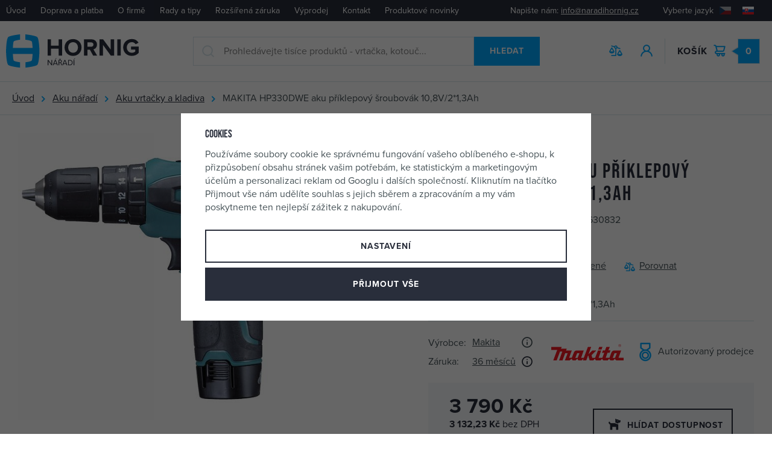

--- FILE ---
content_type: text/html; charset=UTF-8
request_url: https://www.naradihornig.cz/makita-hp330dwe-aku-priklepovy-sroubovak-10-8v-2-1-3ah_z2936/
body_size: 79706
content:
<!DOCTYPE html>


                     
    
         
            
   

    
        
                
        
        

                                                

   
   
   


<html class="no-js lang-cs" lang="cs">
<head>
   <meta charset="utf-8">
   
      <meta name="author" content="Nářadí Hornig s.r.o.">
   

   <meta name="web_author" content="wpj.cz">

   
      <meta name="description" content="Lehký dvourychlostní příklepový šroubovák Ideální vyvážení stroje pro pohodlnou práci Rychlosklíčidlo 0,8 – 10 mm ergonomicky tvarovaná pogumovaná rukojeť V">
   

   
               <meta name="robots" content="index, follow">
         

         <meta name="viewport" content="width=device-width, initial-scale=1">
   
   <meta property="og:title" content="MAKITA HP330DWE aku příklepový šroubovák 10,8V/2*1,3Ah - Nářadí Hornig">
      
         <meta property="og:image" content="https://data.naradihornig.cz/data/tmp/108/7/1747_108.jpg?1636033558_1">
   
   <meta property="og:url" content="https://www.naradihornig.cz/makita-hp330dwe-aku-priklepovy-sroubovak-10-8v-2-1-3ah_z2936/">
   <meta property="og:type" content="website">

   
   

   
      <title>MAKITA HP330DWE aku příklepový šroubovák 10,8V/2*1,3Ah - Nářadí Hornig</title>
   

   
      
   <link rel="stylesheet" href="https://use.typekit.net/frt7kvg.css">


      
         <link rel="stylesheet" href="https://data.naradihornig.cz/web/build/app.150a2ced.css">
         
      
   <link rel="stylesheet" href="https://data.naradihornig.cz/web/build/product.303b9410.css">

   

   
         <link rel="canonical" href="https://www.naradihornig.cz/makita-hp330dwe-aku-priklepovy-sroubovak-10-8v-2-1-3ah_z2936/">
   

   
         

   
   <link rel="shortcut icon" href="/templates/images/favicon.ico">
   
   
   <link rel="apple-touch-icon" sizes="144x144" href="/templates/images/share/apple-touch-icon.png">
   <link rel="icon" type="image/png" sizes="32x32" href="/templates/images/share/favicon-32x32.png">
   <link rel="icon" type="image/png" sizes="16x16" href="/templates/images/share/favicon-16x16.png">
   <link rel="manifest" href="/templates/images/share/site.webmanifest">
   <meta name="msapplication-TileColor" content="#da532c">
   <meta name="theme-color" content="#ffffff">

   <link rel="search" href="/vyhledavani/" type="text/html">

   <script src="https://data.naradihornig.cz/common/static/js/sentry-6.16.1.min.js"></script>

<script>
   Sentry.init({
      dsn: 'https://bdac53e35b1b4424b35eb8b76bcc2b1a@sentry.wpj.cz/9',
      allowUrls: [
         /www\.naradihornig\.cz\//
      ],
      denyUrls: [
         // Facebook flakiness
         /graph\.facebook\.com/i,
         // Facebook blocked
         /connect\.facebook\.net\/en_US\/all\.js/i,
         // Chrome extensions
         /extensions\//i,
         /^chrome:\/\//i,
         /kupshop\.local/i
      ],
      beforeSend(event) {
         if (!/FBA[NV]|PhantomJS|SznProhlizec/.test(window.navigator.userAgent)) {
            return event;
         }
      },
      ignoreErrors: [
         // facebook / ga + disabled cookies
         'fbq is not defined',
         'Can\'t find variable: fbq',
         '_gat is not defined',
         'AW is not defined',
         'Can\'t find variable: AW',
         'url.searchParams.get', // gtm koza
         // localstorage not working in incoginto mode in iOS
         'The quota has been exceeded',
         'QuotaExceededError',
         'Undefined variable: localStorage',
         'localStorage is null',
         'The operation is insecure',
         "Failed to read the 'localStorage'",
         "gtm_",
         "Can't find variable: glami",
      ]
   });

   Sentry.setTag("web", "prod_naradihornig_db");
   Sentry.setTag("wbpck", 1);
   Sentry.setTag("adm", 0);
   Sentry.setTag("tpl", "x");
   Sentry.setTag("sentry_v", "6.16.1");
</script>

   <script>
   window.wpj = window.wpj || {};
   wpj.onReady = wpj.onReady || [];
   wpj.jsShop = wpj.jsShop || {events:[]};

   window.dataLayer = window.dataLayer || [];
   function gtag() {
      window.dataLayer.push(arguments);
   }
   window.wpj.cookie_bar_send = true;

   wpj.getCookie = (sKey) => decodeURIComponent(
      document.cookie.replace(
         new RegExp(
            '(?:(?:^|.*;)\\s*' +
            encodeURIComponent(sKey).replace(/[\-\.\+\*]/g, '\\$&') +
            '\\s*\\=\\s*([^;]*).*$)|^.*$'
         ),
         '$1'
      )
   ) || null;

      var consents = wpj.getCookie('cookie-bar')?.split(',');

   if (!(consents instanceof Array)){
      consents = [];
   }

   consents_fields = {
      ad_storage: consents.includes('ad_storage') ? 'granted' : 'denied',
      ad_user_data: consents.includes('ad_storage') ? 'granted' : 'denied',
      ad_personalization: consents.includes('ad_storage') ? 'granted' : 'denied',
      personalization_storage: consents.includes('personalization_and_functionality_storage') ? 'granted' : 'denied',
      functionality_storage: 'granted',
      analytics_storage: consents.includes('analytics_storage') ? 'granted' : 'denied',
   };
   gtag('consent', 'default', consents_fields);

   gtag("set", "ads_data_redaction", true);

   dataLayer.push({
      'event': 'defaultConsent',
      'consents' : consents_fields,
      'version': 'v2'
   });
   </script>

<script>
   wpj.data = wpj.data || { };

   
   

   

   
</script>


   

         <meta name="google-site-verification" content="b7LWcWV_Vj_dXKqCoL5LO8-U3U97hGAHYUYuz32VxHs">
         <meta name="google-site-verification" content="iOa29nxrm9hpM8kL45b3ajb2cToHYTX2WU_eaPNLNq0">
   
   
   
         <meta name="seznam-wmt" content="UC19cefogkwKc0mmWAJRTZgBtq8Ux5cb">
   
          

      

   

<script>page_data = {"page":{"language":"cs","title":"MAKITA HP330DWE aku p\u0159\u00edklepov\u00fd \u0161roubov\u00e1k 10,8V\/2*1,3Ah - N\u00e1\u0159ad\u00ed Hornig","path":"\/makita-hp330dwe-aku-priklepovy-sroubovak-10-8v-2-1-3ah_z2936\/","currency":"CZK","currencyRate":1,"breadCrumbs":[{"id":"","name":"Dom\u016f"},{"id":86,"name":"Aku n\u00e1\u0159ad\u00ed"},{"id":487,"name":"Aku vrta\u010dky a kladiva"},{"id":"","name":"MAKITA HP330DWE aku p\u0159\u00edklepov\u00fd \u0161roubov\u00e1k 10,8V\/2*1,3Ah"}],"environment":"live","type":"product"},"resetRefferer":false,"event":"pageView","products":[{"id":2936,"idProduct":2936,"EAN":88381630832,"code":19609,"productCode":19609,"hasVariations":null,"variationsIds":null,"idVariation":null,"variationCode":null,"variationName":null,"soldOut":null,"categoryMain":[{"id":86,"name":"Aku n\u00e1\u0159ad\u00ed"},{"id":487,"name":"Aku vrta\u010dky a kladiva"}],"categoryCurrent":[{"id":86,"name":"Aku n\u00e1\u0159ad\u00ed"},{"id":487,"name":"Aku vrta\u010dky a kladiva"},{"id":"","name":"MAKITA HP330DWE aku p\u0159\u00edklepov\u00fd \u0161roubov\u00e1k 10,8V\/2*1,3Ah"}],"producer":"Makita","campaigns":{"R":{"id":"R","name":"Zak\u00e1zat rot\u00e1tor"}},"name":"MAKITA HP330DWE aku p\u0159\u00edklepov\u00fd \u0161roubov\u00e1k 10,8V\/2*1,3Ah","vat":21,"price":3790,"priceWithVat":3790,"priceWithoutVat":3132.23,"priceVat":657.77,"priceWithoutDiscount":3790,"discount":0,"hasDiscount":false,"availability":"na objedn\u00e1vku","url":"https:\/\/www.naradihornig.cz\/makita-hp330dwe-aku-priklepovy-sroubovak-10-8v-2-1-3ah_z2936\/","imageUrl":"https:\/\/data.naradihornig.cz\/data\/tmp\/0\/7\/1747_0.jpg?1636033558_1","position":1}],"once":false,"version":"v2"};page_data['page']['layout'] = window.innerWidth  > 991 ? 'web' : window.innerWidth > 543 ? 'tablet' : 'mobil';if (typeof userData === 'undefined') {var userData = wpj.getCookie('jsShopGtmUser');var userDataParsed = null;if(userData) {userDataParsed = JSON.parse(userData);wpj.onReady.push(function () {wpj.storage.cookies.removeItem('jsShopGtmUser');});} else {userData = localStorage.getItem('js-shop-gtm-user');if(userData) {userDataParsed = JSON.parse(userData).data;}}}if (userDataParsed) {page_data.user = userDataParsed;}dataLayer.push(page_data);</script><script src="https://data.naradihornig.cz/common/static/wpj/wpj.gtm.js?v2"></script><script>var urlParams = new URLSearchParams(window.location.search);var hash = location.href.split("#")[1] || urlParams.get('id_variation') || "";gtm_getDetailImpressions(hash, 'detailImpressions');</script><script>
              wpj.onReady.push(function () {
                 [ 'logout', 'registration', 'login', 'newsletter_subscribe'].forEach(function (type) {
                    let cookieValue = wpj.storage.cookies.getItem('gtm_'+type);

                    if (cookieValue === null) {
                       return;
                    }
                    wpj.storage.cookies.removeItem('gtm_'+type);

                    cookieValue = JSON.parse(cookieValue);

                    let valueData;
                    if (type === 'newsletter_subscribe') {
                       valueData = { ...cookieValue };
                       type = 'newsletterSubscribe';
                    } else if (cookieValue instanceof Array) {
                       valueData = { data: cookieValue };
                    } else {
                       valueData = { value: cookieValue };
                    }
                     window.dataLayer.push({
                        event: 'success' +  gtm_ucfirst(type),
                           ...valueData
                     });
                 });
              });
              function gtm_ucfirst(str) {
                   if (!str || typeof str !== 'string') return str;
                   return str.charAt(0).toUpperCase() + str.slice(1);
               }
           </script>      <!-- Google Tag Manager -->
   <script data-cookieconsent="ignore">(function(w,d,s,l,i) {w[l] = w[l] || [];w[l].push({'gtm.start': new Date().getTime(), event: 'gtm.js'});
         var f = d.getElementsByTagName(s)[0],j=d.createElement(s),dl=l != 'dataLayer' ? '&l=' + l : '';
         j.async = true;j.src='//www.googletagmanager.com/gtm.js?id=' + i + dl;f.parentNode.insertBefore(j, f);
      })(window, document, 'script', 'dataLayer', 'GTM-5JLZDRC');</script>
   <!-- End Google Tag Manager -->
</head>
<body >



<!-- Google Tag Manager -->
   <noscript>
       <iframe src="//www.googletagmanager.com/ns.html?id=GTM-5JLZDRC" height="0" width="0" style="display:none;visibility:hidden"></iframe>
   </noscript>
<!-- End Google Tag Manager -->


   
      
      <div class="header-top">
         <div class="container-fluid display-flex">
            
<div class="header-top-menu">
    
   <ul class="">
                 <li class=" item-33">
             <a href="/" >
                 Úvod
             </a>
                        </li>
                 <li class=" item-80">
             <a href="/doprava-platba" >
                 Doprava a platba
             </a>
                        </li>
                 <li class=" item-79">
             <a href="/o-firme" >
                 O firmě
             </a>
                        </li>
                 <li class=" item-85">
             <a href="/clanky/1/clanky/" >
                 Rady a tipy
             </a>
                        </li>
                 <li class=" item-59">
             <a href="/rozsirena-zaruka-stroju" >
                 Rozšířená záruka
             </a>
                        </li>
                 <li class=" item-89">
             <a href="/vyprodej" >
                 Výprodej
             </a>
                        </li>
                 <li class=" item-36">
             <a href="/kontakt" >
                 Kontakt
             </a>
                        </li>
                 <li class=" item-95">
             <a href="/darkove-predmety-a-akce_k73/novinky-na-webu_k1464/" >
                 Produktové novinky
             </a>
                        </li>
          </ul>

</div>


            <div class="header-top-right">
               <p class="header-top-contact">Napište nám:&nbsp;<a href="mailto:info@naradihornig.cz">info@naradihornig.cz</a></p>
               <div class="header-localize-wrapper">
   <p>Vyberte jazyk</p>
   <div class="header-localize">
      <ul>
         <li>
            <a href="/change-language/cs/" title="CZ" class="active">
               <img src="/common/static/images/flags/cz.svg" alt="CZ">
            </a>
         </li>
         <li>
            <a href="/change-language/sk/" title="SK">
               <img src="/common/static/images/flags/sk.svg" alt="SK">
            </a>
         </li>
      </ul>
   </div>
</div>
            </div>
         </div>
      </div>
      <header class="header " data-cartbox>
         <div class="container-fluid display-flex">
            <div class="header-burger header-icon hidden-lg-up">
               <a href="" data-toggle="burger">
                  <span class="fc icons_burger"></span>
                  <strong class="price">Menu</strong>
               </a>
            </div>
            <a href="/" title="Nářadí Hornig" class="header-logo">
               <img src="/templates/images/logo.svg" class="img-responsive"
                    alt="Nářadí Hornig" width="220" height="56">
            </a>

            <div class="header-search-inline">
   <form method="get" action="/vyhledavani/" class="fc icons_search">
      <input type="text" name="search" value="" maxlength="100" class="form-control autocomplete-control"
             placeholder="Prohledávejte tisíce produktů - vrtačka, kotouč..." autocomplete="off" data-search-input>
      <button name="submit" type="submit" value="Hledat" class="btn btn-ctr btn-search">Hledat</button>
   </form>
</div>

<script id="productSearch" type="text/x-dot-template">
      <div class="container">
      
      {{? it.items.Produkty || it.items.Kategorie || it.items.Vyrobci || it.items.Clanky }}

      {{? it.items.Produkty }}
      <div class="autocomplete-products">
         
         <p class="title-default">Zboží</p>
         
         <ul>
            {{~it.items.Produkty.items :item :index}}
            <li data-autocomplete-item="product">
               <a href="/presmerovat/?type=product&id={{=item.id}}">
                  {{? item.image }}
                  <img src="{{=item.image}}" alt="{{=item.label}}">
                  {{??}}
                  <img src="/templates/images/no-img.jpg" alt="{{=item.label}}">
                  {{?}}
                  <span>
                     {{=item.label}}
                  {{? item.price }}
                  <span class="price">{{=item.price}}</span>
                  {{?}}
                  </span>
               </a>
            </li>
            {{~}}
         </ul>
         
         <div class="ac-showall" data-autocomplete-item="show-all">
            <a href="" class="btn btn-block btn-secondary">Zobrazit všechny výsledky</a>
         </div>
         
      </div>
   {{?}}

      <div class="autocomplete-side">
         {{? it.items.Kategorie }}
         <div class="autocomplete-categories">
            
            <p class="title-default">Kategorie</p>
            
            <ul>
               {{~it.items.Kategorie.items :item :index}}
               <li data-autocomplete-item="section">
                  <a href="/presmerovat/?type=category&id={{=item.id}}">{{=item.label}}</a>
               </li>
               {{~}}
            </ul>
         </div>
         {{?}}

         {{? it.items.Vyrobci }}
         <div class="autocomplete-categories">
            <p class="title-default">Značky</p>
            <ul>
               {{~it.items.Vyrobci.items :item :index}}
               <li data-autocomplete-item="section">
                  <a href="/presmerovat/?type=producer&id={{=item.id}}">{{=item.label}}</a>
               </li>
               {{~}}
            </ul>
         </div>
         {{?}}

         {{? it.items.Clanky }}
         <div class="autocomplete-categories">
            <p class="title-default">Články</p>
            <ul>
               {{~it.items.Clanky.items :item :index}}
               <li data-autocomplete-item="section">
                  <a href="/presmerovat/?type=article&id={{=item.id}}">{{=item.label}}</a>
               </li>
               {{~}}
            </ul>
         </div>
         {{?}}

         
      </div>

   {{??}}
      <div class="autocomplete-noresult">
         <p>
            
            Žádný výsledek
            
         </p>
      </div>
      {{?}}
      
   </div>
</script>


<script>
   
   wpj.onReady.push(function() {
      $('[data-search-input]').productSearch({
         preload: "/_shop/search-preload/"
      });
   });
   
</script>

            <p class="need-help">Potřebujete poradit? <strong class="fc icons_phone"><a
                     href="tel:481 54 30 54">481 54 30 54</a></strong></p>

            <div class="header-icons">
               <div class="header-search header-icon hidden-lg-up">
                  <a href="/vyhledavani/" data-toggle="search">
                     <span class="fc icons_search"></span>
                  </a>
               </div>

               <div class="header-compare header-icon hidden-sm-down">
                  <a href="/porovnani-produktu/">
                     <span class="fc icons_compare">
                        
                        <span class="count hidden">0</span>
                     </span>
                  </a>
               </div>

               <div class="header-login header-icon" id="js-shop-user">
                  <a href="/prihlaseni/" class="cart-signin">
                     <span class="fc icons_user"></span>
                  </a>
               </div>

               <div class="header-cart header-icon" id="js-shop-cart-info">
   <a href="/kosik/" class='empty'>
      <span class='fc icons_cart'></span>
      <span class='price'>0</span>
      <strong class="header-icon-text">Košík</strong>
   </a>
</div>

<div id="js-shop-cart">
</div>

            </div>
         </div>
      </header>
      <div class="header-search-outer">
   <div class="header-search-inner" data-search-form>
      <div class="container">
         <form method="get" role="search" action="/vyhledavani/">
            <input type="text" name="search" value="" maxlength="100" class="form-control autocomplete-control"
                   placeholder="Hledaný výraz" aria-label="Hledaný výraz" autocomplete="off" data-search-input>
            <button name="submit" type="submit" value="Hledat" class="btn btn-primary btn-block"><span>Hledat</span></button>
            <button class="search-toggle" data-toggle="search" aria-label="Zavřít"><i class="fc lightbox_close"></i></button>
         </form>
      </div>
   </div>
</div>

<script id="productSearch" type="text/x-dot-template">
      <div class="container">
      
      {{? it.items.Produkty || it.items.Kategorie || it.items.Vyrobci || it.items.Clanky }}

      {{? it.items.Produkty }}
      <div class="autocomplete-products">
         
         <p class="title-default">Zboží</p>
         
         <ul>
            {{~it.items.Produkty.items :item :index}}
            <li data-autocomplete-item="product">
               <a href="/presmerovat/?type=product&id={{=item.id}}">
                  {{? item.image }}
                  <img src="{{=item.image}}" alt="{{=item.label}}">
                  {{??}}
                  <img src="/templates/images/no-img.jpg" alt="{{=item.label}}">
                  {{?}}
                  <span>
                     {{=item.label}}
                  {{? item.price }}
                  <span class="price">{{=item.price}}</span>
                  {{?}}
                  </span>
               </a>
            </li>
            {{~}}
         </ul>
         
         <div class="ac-showall" data-autocomplete-item="show-all">
            <a href="" class="btn btn-block btn-secondary">Zobrazit všechny výsledky</a>
         </div>
         
      </div>
   {{?}}

      <div class="autocomplete-side">
         {{? it.items.Kategorie }}
         <div class="autocomplete-categories">
            
            <p class="title-default">Kategorie</p>
            
            <ul>
               {{~it.items.Kategorie.items :item :index}}
               <li data-autocomplete-item="section">
                  <a href="/presmerovat/?type=category&id={{=item.id}}">{{=item.label}}</a>
               </li>
               {{~}}
            </ul>
         </div>
         {{?}}

         {{? it.items.Vyrobci }}
         <div class="autocomplete-categories">
            <p class="title-default">Značky</p>
            <ul>
               {{~it.items.Vyrobci.items :item :index}}
               <li data-autocomplete-item="section">
                  <a href="/presmerovat/?type=producer&id={{=item.id}}">{{=item.label}}</a>
               </li>
               {{~}}
            </ul>
         </div>
         {{?}}

         {{? it.items.Clanky }}
         <div class="autocomplete-categories">
            <p class="title-default">Články</p>
            <ul>
               {{~it.items.Clanky.items :item :index}}
               <li data-autocomplete-item="section">
                  <a href="/presmerovat/?type=article&id={{=item.id}}">{{=item.label}}</a>
               </li>
               {{~}}
            </ul>
         </div>
         {{?}}

         
      </div>

   {{??}}
      <div class="autocomplete-noresult">
         <p>
            
            Žádný výsledek
            
         </p>
      </div>
      {{?}}
      
   </div>
</script>


<script>
   
   wpj.onReady.push(function() {
      $('[data-search-input]').productSearch({
         preload: "/_shop/search-preload/"
      });
   });
   
</script>
   

   
   <div class="breadcrumbs-container">
      <div class="container container-fluid">
          
   <ul class="breadcrumbs ">
                           <li><a href="/" title="Zpět na úvod">Úvod</a></li>
                                       <li><a href="/aku-naradi_k86/" title="Zpět na Aku nářadí">Aku nářadí</a></li>
                                       <li><a href="/aku-naradi_k86/aku-vrtacky-a-kladiva_k487/" title="Zpět na Aku vrtačky a kladiva">Aku vrtačky a kladiva</a></li>
                                       <li class="active">MAKITA HP330DWE aku příklepový šroubovák 10,8V/2*1,3Ah</li>
                     </ul>

      </div>
   </div>
   <main class="main main-product">
           
        
    

      <div class="container">
         <div class="row">
            <div class="col-xxs-12 col-lg-6 column-left product-gallery-wrapper">
                <div class="product-gallery" data-gallery-wrapper>
   <div class="product-photo-main">
      <div id="product-main-photo">
                  <a href="https://data.naradihornig.cz/data/tmp/0/7/1747_0.jpg?1636033558_1" data-rel="gallery">
            <img src="https://data.naradihornig.cz/data/tmp/3/7/1747_3.jpg?1636033558_1" data-src="https://data.naradihornig.cz/data/tmp/3/7/1747_3.jpg?1636033558_1"
                 alt="MAKITA HP330DWE aku příklepový šroubovák 10,8V/2*1,3Ah" class="img-responsive" width="570" height="570">
         </a>
                                                                                                   <a href="https://data.naradihornig.cz/data/tmp/0/4/1284_0.jpg?1636033558_1" data-rel="gallery">
                    <img src="[data-uri]" data-src="https://data.naradihornig.cz/data/tmp/3/4/1284_3.jpg?1636033558_1"
                         alt="MAKITA HP330DWE aku příklepový šroubovák 10,8V/2*1,3Ah"
                         class="img-responsive tns-lazy-img"
                         width="570" height="570">
                 </a>
                                                                                         <a href="https://data.naradihornig.cz/data/tmp/0/7/12157_0.jpg?1636033558_1" data-rel="gallery">
                    <img src="[data-uri]" data-src="https://data.naradihornig.cz/data/tmp/3/7/12157_3.jpg?1636033558_1"
                         alt="MAKITA HP330DWE aku příklepový šroubovák 10,8V/2*1,3Ah"
                         class="img-responsive tns-lazy-img"
                         width="570" height="570">
                 </a>
                              </div>
   </div>

                           <div class="product-photos">
          <div id="product-gallery">
                                                                                         <a href="https://data.naradihornig.cz/data/tmp/0/4/1284_0.jpg?1636033558_1" data-rel="gallery-f">
                    <img src="https://data.naradihornig.cz/data/tmp/4/4/1284_4.jpg?1636033558_1" data-src="https://data.naradihornig.cz/data/tmp/4/4/1284_4.jpg?1636033558_1"
                         alt="MAKITA HP330DWE aku příklepový šroubovák 10,8V/2*1,3Ah"
                         class="img-responsive "
                         width="100" height="100">
                 </a>
                                                                                         <a href="https://data.naradihornig.cz/data/tmp/0/7/12157_0.jpg?1636033558_1" data-rel="gallery-f">
                    <img src="https://data.naradihornig.cz/data/tmp/4/7/12157_4.jpg?1636033558_1" data-src="https://data.naradihornig.cz/data/tmp/4/7/12157_4.jpg?1636033558_1"
                         alt="MAKITA HP330DWE aku příklepový šroubovák 10,8V/2*1,3Ah"
                         class="img-responsive "
                         width="100" height="100">
                 </a>
                        </div>
       </div>
    </div>
            </div>

            <div class="col-xxs-12 col-lg-6 column-right pull-right">
               <div class="product-flags">
                                         <span class="flag flag-guarantee">Záruka 36 měs.</span>
                                                                                                                                                               <span class="flag flag-free-delivery">Doprava zdarma</span>
                   
                                  </div>

               <h1>MAKITA HP330DWE aku příklepový šroubovák 10,8V/2*1,3Ah</h1>
               <div class="product-information">
                  <p>Kód produktu:&nbsp;019609</p>
                                         <p>EAN:&nbsp;88381630832</p>
                                                            <p>Objednací číslo:&nbsp;HP330DWE</p>
                                  </div>
               <div class="product-information">
                     <p class="rating-stars" title="Průměrné hodnocení: 4.5">
                 <i class="fc icons_star_full"></i>
                 <i class="fc icons_star_full"></i>
                 <i class="fc icons_star_full"></i>
                 <i class="fc icons_star_full"></i>
                 <i class="fc icons_star_full"></i>
          </p>

                  
                                          


   <a href="/ucet/oblibene/pridat/2936" class="favorite-link cart-signin"
            title="Přidat mezi oblíbené" rel="nofollow"
       data-signin-next="/ucet/oblibene/pridat/2936">
      <span class="fc icons_heart"></span> Přidat mezi oblíbené
   </a>
                  
                  
                        
   <a href="/porovnani-produktu/add/2936/" rel="nofollow"
      title="Porovnat" data-title="Odebrat z porovnání" class="favorite-link" data-compare="add">
      <span class="fc icons_compare"></span> <span data-product-compare-text>Porovnat</span>   </a>
                                 </div>

               <p class="annotation">Aku příklepový šroubovák Li-ion 10,8V/1,3Ah</p>

                                   <div class="product-producer" data-tooltip-wrapper>
                      <div>
                         <table>
                            <tr>
                               <td>Výrobce:</td>
                               <td>
                                  <a href="/makita_v53/" class="producer-link">
                                     Makita
                                                                            


<i class="product-producer-tooltip">
   <span class="producer-name">Makita</span>
   <span class="wpj-tooltip">
               <span>Výrobce</span><br>
      <span>Makita Corporation Economic Operator in EU</span><br>
      <span>
         Jan-Baptist Vinkstraat 2, 3070 Kortenberg, Belgie
      </span><br>
      <span>info@makita.cz</span><br>
      <span></span>
   </span>
</i>
                                                                       </a>
                               </td>
                            </tr>
                                                             <tr>
                                   <td>Záruka:</td>
                                   <td>
                                                                                 <a href="/rozsirena-zaruka-stroju">36 měsíců<i
                                                class="fc icons_tooltip"
                                                data-tooltip="Pro pravidla rozšířené záruky nad zákonný rámec klikněte zde."></i></a>
                                                                          </td>
                                </tr>
                                                      </table>
                      </div>
                                                 <div>
                             <a href="/makita_v53/">
                                <img src="https://data.naradihornig.cz/data/tmp/7/3/53_7.jpg?1738848148_1"
                                     alt="Makita" title="Makita" class="img-responsive">
                             </a>
                          </div>
                                                                        <div>
                             <p class="fc icons_badge-autorized"><a href="/autorizovany-prodejce-naradi">Autorizovaný prodejce</a></p>
                          </div>
                                          </div>
                
                                    
                    
                                            <form method="get" action="/hlidaci-pes/pridat/" class="product-watchdog"
       data-watchdog="form" data-recaptcha-lazy>

         
   
   <input type="hidden" name="id_product" value="2936">
   <input type="hidden" name="id_variation" value="0" data-watchdog="variation">

   <div class="product-watchdog-inner">
      <div class="product-price-block">
   <p class="price nowrap" data-price>3 790 Kč</p>
   <p class="price-without-vat">
      <strong class="nowrap" data-price-no-vat>3 132,23 Kč</strong>
      bez&nbsp;DPH
   </p>

   
      
      
         
         <p class="price-common" data-tooltip-wrapper>
         Na&nbsp;prodejně: <span data-price-common class="nowrap">3 990 Kč</span>
         s&nbsp;DPH
         <a href="/nakup-v-kamenne-prodejne-nebo-online">
            <span class="fc icons_tooltip" data-tooltip="Cena při nákupu v kamenné prodejně bez předchozí objednávky."></span>
         </a>
      </p>
   </div>
      <button class="btn btn-secondary" type="button"
              data-watchdog="opener">
         Hlídat dostupnost
      </button>
   </div>

   <div class="watchdog-success" style="display: none;" data-watchdog="success">
      <p>
         Jakmile bude produkt skladem, pošleme Vám e-mail.
      </p>

         </div>

         <div style="display: none;" data-watchdog="loggedout">
         <div class="watchdog-info"  data-watchdog="info">
            <p>Tento produkt aktuálně nemáme skladem. Pokud chcete dát vědět, až bude produkt zase dostupný, vyplňte níže svůj e-mail.</p>
         </div>
         <div class="watchdog-loggedout">
            <input type="email" name="email" class="form-control" placeholder="Zadejte Váš e-mail" required>
            <button class="btn btn-ctr" type="submit"
                    data-sitekey="6LfofPkUAAAAAG2prDjCHJz9V3VcHbuxtKhFiTWd" data-recaptcha="btn">
               Pohlídat
            </button>
         </div>
      </div>
   </form>

                                       <div class="product-links">
                      <div class="product-links-item product-timetable">
                         <span class="fc icons_delivery"></span>
                                                       <p class="title-default">Dostupnost</p>
                             <p class="delivery delivery--2"
                                data-deliverytime>
                                                                      na objednávku
                                                              </p>
                                                </div>
                      <div class="product-links-item product-question">
                         <span class="fc icons_question"></span>
                         <p class="title-default">Máte dotaz?</p>
                         <a href="/kontakt/" data-focus-opener="product-question">Napište nám</a>
                      </div>
                   </div>
                


                <div class="focus product-delivery"  role="dialog" aria-modal="true" aria-labelledby="focus-title" tabindex="-1">
   <div class="focus-dialog">       <div class="focus-content">
         
            
            <div class="focus-header">
               <span class="title" id="focus-title">
    Kdy zboží obdržím?
</span>

               <a href="#" class="focus-close" data-focus="close">
                  <span>zavřít</span> <span class="fc lightbox_close"></span>
               </a>
            </div>
            
            
   

         <p class="delivery delivery--2">
                  na objednávku
      </p>
               <table>
                                                               <tr>
                     <td>Česká pošta</td>
                     <td class="price nowrap">
                                                   100 Kč
                                             </td>
                     <td>úterý 20. 1.</td>
                  </tr>
                                                   <tr>
                     <td>Kurýr GLS</td>
                     <td class="price nowrap">
                                                   100 Kč
                                             </td>
                     <td>úterý 20. 1.</td>
                  </tr>
                                                   <tr>
                     <td>Balíkovna</td>
                     <td class="price nowrap">
                                                   65 Kč
                                             </td>
                     <td>úterý 20. 1.</td>
                  </tr>
                                                   <tr>
                     <td>GLS Parcel Shop nebo Parcel Box</td>
                     <td class="price nowrap">
                                                   65 Kč
                                             </td>
                     <td>úterý 20. 1.</td>
                  </tr>
                                                   <tr>
                     <td>Nadrozměrná doprava - TopTrans</td>
                     <td class="price nowrap">
                                                   750 Kč
                                             </td>
                     <td>středa 21. 1.</td>
                  </tr>
                                                                  
                                                                                                                                                                                    <tr class="inperson">
                     <td>Osobní odběr v Jilemnici</td>
                     <td class="price nowrap">
                                                   zdarma
                                             </td>
                     <td>zítra</td>
                  </tr>
                           
         </table>
         
         
      </div>
   </div>
</div>

                
                            </div>
         </div>
      </div>

             <div class="container">
         <div class="row">
            <div class="col-xxs-12">
                    

<div class="product-tabs tabs">
   <ul class="tabs-nav">
      <li class="nav-item active" data-tab-target="#tabs-1">
         <a href="#tabs-1" class="nav-link">Popis produktu</a>
      </li>
               <li class="nav-item" data-tab-target="#tabs-2">
            <a href="#tabs-2" class="nav-link">Parametry</a>
         </li>
            <li class="nav-item" data-tab-target="#tabs-3">
         <a href="#tabs-3" class="nav-link">Hodnocení    <p class="rating-stars" title="Průměrné hodnocení: 4.5">
                 <i class="fc icons_star_full"></i>
                 <i class="fc icons_star_full"></i>
                 <i class="fc icons_star_full"></i>
                 <i class="fc icons_star_full"></i>
                 <i class="fc icons_star_full"></i>
          </p>
</a>
      </li>
                 <li class="nav-item" data-tab-target="#tabs-4">
             <a href="#tabs-4" class="nav-link">Články k produktu (5)</a>
          </li>
          </ul>

   <div class="row">
      <div class="col-xxs-12 col-lg-7">
         <div class="tabs-content">
            <a href="#tabs-1" class="nav-link-alter active" data-tabs-nav-link-alter>Popis produktu</a>
            <div class="tab-pane active" id="tabs-1">
               <div class="product-description">
                                        <h3>Aku příklepový šroubovák Li-ion 10,8V/1,3Ah</h3>
                                     <ul>
	<li>Lehký dvourychlostní příklepový šroubovák</li>
	<li>Ideální vyvážení stroje pro pohodlnou práci</li>
	<li>Rychlosklíčidlo 0,8 – 10 mm</li>
	<li>ergonomicky tvarovaná pogumovaná rukojeť</li>
	<li>V přepravním kufru se dvěma akumulátory a nabíječkou</li>
</ul>

<h3>Dodávka</h3>

<ul>
	<li>Transportní kufr (821525-9)</li>
	<li>2 ks akumulátoru BL1013 (194550-6)</li>
	<li>Nabíječka DC10WA (194588-1)</li>
	<li>Pouzdro (168467-9)</li>
	<li>Rychlosklíčidlo (196310-2)</li>
</ul>

                      <div class="product-attachments">
       <p class="title-default">Dokumenty ke stažení</p>
       <ul>
                    <li>
             <a href="/data/files/MANUALY/MAKITA/HP330D.pdf" title="Manuál ke stroji" target="_blank" download="Manuál ke stroji">
                <span class="icon fc"></span>Manuál ke stroji
             </a>
          </li>
                 </ul>
    </div>
               </div>
            </div>
                             <a href="#tabs-2" class="nav-link-alter" data-tabs-nav-link-alter>Parametry</a>
                <div class="tab-pane" id="tabs-2">
                   <div class="product-description">
                                               <h3>Aku příklepový šroubovák Li-ion 10,8V/1,3Ah</h3>
                                             <ul>
	<li>Otáčky naprázdno na 1. převod = 0-400 min-1</li>
	<li>Otáčky naprázdno na 2. převod = 0-1.500 min-1</li>
	<li>Počet úderů naprázdno na 1. převod = 0-6.000 min-1</li>
	<li>Počet úderů naprázdno na 2. převod = 0-22.500 min-1</li>
	<li>Rozsah upínání sklíčidla = 10 mm</li>
	<li>Vrtací výkon (ocel|kámen|dřevo průměr) = 10 / 8 / 21 mm</li>
	<li>Utahovací moment (tvrdý/měkký) = 24 / 12 Nm</li>
	<li>Akumulátor = 10,8 V / 1,3 Ah</li>
	<li>Hmotnost = 1,1 kg</li>
	<li>Rozměry (DxŠxV) = 201 x 53 x 183 mm</li>
</ul>
                   </div>
                </div>
                         <a href="#tabs-3" class="nav-link-alter" data-tabs-nav-link-alter>Hodnocení (0x)   <p class="rating-stars" title="Průměrné hodnocení: 4.5">
                 <i class="fc icons_star_full"></i>
                 <i class="fc icons_star_full"></i>
                 <i class="fc icons_star_full"></i>
                 <i class="fc icons_star_full"></i>
                 <i class="fc icons_star_full"></i>
          </p>
</a>
            <div class="tab-pane" id="tabs-3">
               <div>
                                                         

   <div class="reviews-header" id="reviews-header">
   <div class="reviews-title">
      <p class="h2">Hodnocení 0%</p>
               <div class="review-stars-wrapper">
               <p class="rating-stars" title="Průměrné hodnocení: 4.5">
                 <i class="fc icons_star_full"></i>
                 <i class="fc icons_star_full"></i>
                 <i class="fc icons_star_full"></i>
                 <i class="fc icons_star_full"></i>
                 <i class="fc icons_star_full"></i>
          </p>
            <span class="rating">4.5</span>&nbsp;
            <span class="reviews-count">(2x hodnoceno)</span>
            <span class="wpj-tooltip review-stars-tooltip">
   Aritmetický průměr ze 2 udělených hodnocení.</span>
         </div>
         </div>
         <button type="button" data-wpj-focus="/reviews/2936/" data-wpj-focus-ajax="1" class="btn btn-secondary">
         <i class="fc icons_plus"></i>Moje vlastní zkušenost
      </button>
   </div>


   <div class="reviews-empty">
         <p>
                     Tento produkt zatím nemá žádné textové hodnocení.
               </p>
                 <a href="/podminky-pro-vlozeni-recenze_p31.html" class="reviews-rules-link">Informace k získávání recenzí</a>
</div>
               </div>
            </div>
                             <a href="#tabs-4" class="nav-link-alter" data-tabs-nav-link-alter>Články</a>
                <div class="tab-pane" id="tabs-4">
                   <h2>Články</h2>
                       
   <div class="article product-article">
      <div class="article-inner">
         <a href="/clanek/101/jdeme-kutit-jake-naradi-poridit-do-zacatku/" title="Jdeme kutit - jaké nářadí pořídit do začátku?" class="image">
            <img src="https://data.naradihornig.cz/data/tmp/11/0/0_11.jpg?_1" data-src="https://data.naradihornig.cz/data/tmp/11/9/48289_11.jpg?1683659192_1"
                 alt="Jdeme kutit - jaké nářadí pořídit do začátku?" class="img-responsive lazyload">
         </a>
         <div class="text">
            <p class="title-default"><a href="/clanek/101/jdeme-kutit-jake-naradi-poridit-do-zacatku/">Jdeme kutit - jaké nářadí pořídit do začátku?</a></p>
            <p>Určení správného nářadí je klíčové pro každého domácího kutila, který chce mít dokonalou dílnu. Pojďme si přiblížit nejdůležitější nástroje a vybavení, které by měly být součástí arzenálu každého kutila.</p>
            <a href="/clanek/101/jdeme-kutit-jake-naradi-poridit-do-zacatku/">Číst více</a>
         </div>
      </div>
   </div>
   
   <div class="article product-article">
      <div class="article-inner">
         <a href="/clanek/98/18-nebo-20-voltu-v-baterii-a-jaky-je-rozdil-mezi-36v-a-40v-systemem/" title="18 nebo 20 Voltů v baterii? A jaký je rozdíl mezi 36V a 40V systémem?" class="image">
            <img src="https://data.naradihornig.cz/data/tmp/11/0/0_11.jpg?_1" data-src="https://data.naradihornig.cz/data/tmp/11/1/47181_11.jpg?1678265810_1"
                 alt="18 nebo 20 Voltů v baterii? A jaký je rozdíl mezi 36V a 40V systémem?" class="img-responsive lazyload">
         </a>
         <div class="text">
            <p class="title-default"><a href="/clanek/98/18-nebo-20-voltu-v-baterii-a-jaky-je-rozdil-mezi-36v-a-40v-systemem/">18 nebo 20 Voltů v baterii? A jaký je rozdíl mezi 36V a 40V systémem?</a></p>
            <p>Jistě jste si všimli, že výrobci uvádějí zdánlivě velmi blízké parametry napětí svých bateriových článků. Pojďme se trochu podívat na marketingové vytáčky ohledně napětí baterií akumulátorových systémů.</p>
            <a href="/clanek/98/18-nebo-20-voltu-v-baterii-a-jaky-je-rozdil-mezi-36v-a-40v-systemem/">Číst více</a>
         </div>
      </div>
   </div>
   
   <div class="article product-article">
      <div class="article-inner">
         <a href="/clanek/42/makita-inovace-odkryvame-technologie-se-kterymi-denne-pracujete/" title="Makita inovace - odkrýváme technologie, se kterými denně pracujete" class="image">
            <img src="https://data.naradihornig.cz/data/tmp/11/0/0_11.jpg?_1" data-src="https://data.naradihornig.cz/data/tmp/11/7/31557_11.jpg?1636033558_1"
                 alt="Makita inovace - odkrýváme technologie, se kterými denně pracujete" class="img-responsive lazyload">
         </a>
         <div class="text">
            <p class="title-default"><a href="/clanek/42/makita-inovace-odkryvame-technologie-se-kterymi-denne-pracujete/">Makita inovace - odkrýváme technologie, se kterými denně pracujete</a></p>
            <p>LXT, CXT, XPT, AVT, SJS a další pojmy a technologie Makita, které denně zpříjemňují práci milionům uživatelů. Představujeme pro Vás používané zkratky, které pomohou i Vám!</p>
            <a href="/clanek/42/makita-inovace-odkryvame-technologie-se-kterymi-denne-pracujete/">Číst více</a>
         </div>
      </div>
   </div>
   
   <div class="article product-article">
      <div class="article-inner">
         <a href="/clanek/33/znaceni-bateriovych-vrtacek-a-dalsich-stroju-makita/" title="Značení bateriových vrtaček a dalších strojů Makita" class="image">
            <img src="https://data.naradihornig.cz/data/tmp/11/0/0_11.jpg?_1" data-src="https://data.naradihornig.cz/data/tmp/11/8/18608_11.jpg?1636033558_1"
                 alt="Značení bateriových vrtaček a dalších strojů Makita" class="img-responsive lazyload">
         </a>
         <div class="text">
            <p class="title-default"><a href="/clanek/33/znaceni-bateriovych-vrtacek-a-dalsich-stroju-makita/">Značení bateriových vrtaček a dalších strojů Makita</a></p>
            <p>Ztrácíte se v označení jednotlivých bateriových strojů Makita? Připravili jsme pro Vás důkladný rozbor japonsky geniálního značení strojů. Rozklíčujte si třeba DHP458RF3J nebo HR140DWYE1. Z názvu vyčtete jak počet baterií, typ nabíječky i balení stroje, tak obsah příslušenství a základní parametry.</p>
            <a href="/clanek/33/znaceni-bateriovych-vrtacek-a-dalsich-stroju-makita/">Číst více</a>
         </div>
      </div>
   </div>
   
   <div class="article product-article">
      <div class="article-inner">
         <a href="/clanek/20/aku-program-co-rozmyslet-pred-nastoupenim-do-vlaku/" title="Aku program - co rozmyslet před nastoupením do vlaku?" class="image">
            <img src="https://data.naradihornig.cz/data/tmp/11/0/0_11.jpg?_1" data-src="https://data.naradihornig.cz/data/tmp/11/5/21975_11.jpg?1636033558_1"
                 alt="Aku program - co rozmyslet před nastoupením do vlaku?" class="img-responsive lazyload">
         </a>
         <div class="text">
            <p class="title-default"><a href="/clanek/20/aku-program-co-rozmyslet-pred-nastoupenim-do-vlaku/">Aku program - co rozmyslet před nastoupením do vlaku?</a></p>
            <p>S rostoucí kapacitou baterií a prosazováním bezuhlíkových motorů v akumulátorových strojích dochází ke snižování ceny a zlepšování provozních parametrů takových strojů. Stojí tedy za to se zamyslet, do jakého aku programu investovat a vybavit jím svou firmu nebo dílnu.</p>
            <a href="/clanek/20/aku-program-co-rozmyslet-pred-nastoupenim-do-vlaku/">Číst více</a>
         </div>
      </div>
   </div>

                </div>
                      </div>
      </div>

               <div class="col-lg-4 col-lg-offset-1 col-xxs-12">
            <div class="product-templates">
                                                      <div class="product-template-item">
                        <div class="wpj-row"><div class=" wpj-col-center wpj-col-center-4"><figure class="w-figure text-left"><div class="w-photo w-photo-size-original "> <img src="/data/tmp/105/2/32472_105.jpg" srcset="/data/tmp/104/2/32472_104.jpg?1597841265 300w, /data/tmp/105/2/32472_105.jpg?1597841265 400w, /data/tmp/106/2/32472_106.jpg?1597841265 400w, /data/tmp/107/2/32472_107.jpg?1597841265 400w" sizes="(min-width: 1440px) 400px, (min-width: 1220px) 400px, (min-width: 768px) calc((100vw / 1) - 20px), calc(100vw - 20px)" draggable="true" class="" loading="lazy"> </div></figure></div></div><h2 class="text-left">Makita a Dolmar: 3 roky záruka</h2><div class="w-text"><p>Pro své stroje poskytuje výrobce <strong>Makita rozšířenou záruku 3&nbsp;roky.</strong> Na&nbsp;baterie pak lze rozšířit záruku na&nbsp;2&nbsp;roky. Zařízení je nutno <a href="https://www.makita.cz/prodlouzena-zaruka-na-stroje-makita" target="_blank" rel="norefferer">registrovat na portálu výrobce</a>, a&nbsp;to&nbsp;nejpozději 4 týdny od&nbsp;nákupu stroje!</p><p>Vztahuje se na stroje <a href="/makita_v53/">Makita</a> a&nbsp;<a href="/makita-mt_v263/">Makita MT</a> s&nbsp;výjimkou průmyslových aku momentových šroubováků řady DFL/DFT, průmyslových akumulátorů, nabíječek, aku svítilen, pneumatického a benzinového nářadí.</p><p>Prodloužená záruka je možná registrovat pouze pro konečné spotřebitele v ČR.</p></div>
                                             </div>
                                             </div>
         </div>
      
   </div>
</div>
            </div>
         </div>
      </div>

       
       
       
       

                 <div class="related-products-wrapper">
                                
                                                                                                                                                                                    
   <div class="container">
               <h2>Doporučené příslušenství</h2>
         <p>K produktu doporučujeme dokoupit následující příslušenství, které zvýší jeho užitnou hodnotu.</p>
         </div>

   <div id="accessories" class="js-related-products">
      <div class="container">
         <div data-wpj-carousel class="related-products-carousel">
                                             <div>
                     <a href="/proteco-uhlovy-nastavec-do-vrtacky-1-0-10-0mm-42-09-nv-01_z27152/" class="related-product">
                        <figure>
                           <img src="https://data.naradihornig.cz/data/tmp/4/6/14886_4.jpg?1636033558_1"
                                alt="PROTECO úhlový nástavec do vrtačky, 1,0-10,0mm 42.09-NV-01" class="img-responsive" loading="lazy">
                        </figure>
                        <div>
                           <span class="title">PROTECO úhlový nástavec do vrtačky, 1,0-10,0mm 42.09-NV-01</span>
                           <strong class="price nowrap">239 Kč</strong>
                           <span class="delivery delivery-0">
                    skladem 3&nbsp;ks                   </span>
                        </div>
                     </a>
                  </div>
                                                            <div>
                     <a href="/graphite-uhlovy-adapter-na-bity-55h931_z27201/" class="related-product">
                        <figure>
                           <img src="https://data.naradihornig.cz/data/tmp/4/3/14293_4.jpg?1636033558_1"
                                alt="GRAPHITE úhlový adaptér na bity 55H931" class="img-responsive" loading="lazy">
                        </figure>
                        <div>
                           <span class="title">GRAPHITE úhlový adaptér na bity 55H931</span>
                           <strong class="price nowrap">489 Kč</strong>
                           <span class="delivery delivery-0">
                    skladem 5&nbsp;ks                   </span>
                        </div>
                     </a>
                  </div>
                                                            <div>
                     <a href="/elektronicky-darkovy-poukaz-300-kc_z33120/" class="related-product">
                        <figure>
                           <img src="https://data.naradihornig.cz/data/tmp/4/1/20511_4.jpg?1636033558_1"
                                alt="Elektronický dárkový poukaz 300 Kč" class="img-responsive" loading="lazy">
                        </figure>
                        <div>
                           <span class="title">Elektronický dárkový poukaz 300 Kč</span>
                           <strong class="price nowrap">300 Kč</strong>
                           <span class="delivery delivery-0">
                    skladem 100&nbsp;ks                   </span>
                        </div>
                     </a>
                  </div>
                                                            <div>
                     <a href="/makita-e-13552-sada-bitu-impact-premier-1-4-31-dilna-ph-pouzdro_z54851/" class="related-product">
                        <figure>
                           <img src="https://data.naradihornig.cz/data/tmp/4/0/57660_4.jpg?1728395989_1"
                                alt="MAKITA E-13552 sada bitů Impact Premier 1/4&quot;, 31-dílná, PH pouzdro" class="img-responsive" loading="lazy">
                        </figure>
                        <div>
                           <span class="title">MAKITA E-13552 sada bitů Impact Premier 1/4&quot;, 31-dílná, PH pouzdro</span>
                           <strong class="price nowrap">659 Kč</strong>
                           <span class="delivery delivery-0">
                    skladem 8&nbsp;ks                   </span>
                        </div>
                     </a>
                  </div>
                                                            <div>
                     <a href="/makita-e-22903-sada-bitu-1-4-hlavice-impact-black-30-dilna-ph-pouzdro_z54852/" class="related-product">
                        <figure>
                           <img src="https://data.naradihornig.cz/data/tmp/4/7/57657_4.jpg?1728395726_1"
                                alt="MAKITA E-22903 sada bitů 1/4&quot; + hlavice, Impact Black, 30-dílná, PH pouzdro" class="img-responsive" loading="lazy">
                        </figure>
                        <div>
                           <span class="title">MAKITA E-22903 sada bitů 1/4&quot; + hlavice, Impact Black, 30-dílná, PH pouzdro</span>
                           <strong class="price nowrap">697 Kč</strong>
                           <span class="delivery delivery-0">
                    skladem 5&nbsp;ks                   </span>
                        </div>
                     </a>
                  </div>
                                                            <div>
                     <a href="/makita-e-22925-sada-bitu-1-4-hlavice-impact-black-36-dilna-ph-pouzdro_z54853/" class="related-product">
                        <figure>
                           <img src="https://data.naradihornig.cz/data/tmp/4/5/57655_4.jpg?1728395503_1"
                                alt="MAKITA E-22925 sada bitů 1/4&quot; + hlavice, Impact Black, 36-dílná, PH pouzdro" class="img-responsive" loading="lazy">
                        </figure>
                        <div>
                           <span class="title">MAKITA E-22925 sada bitů 1/4&quot; + hlavice, Impact Black, 36-dílná, PH pouzdro</span>
                           <strong class="price nowrap">639 Kč</strong>
                           <span class="delivery delivery-0">
                    skladem 3&nbsp;ks                   </span>
                        </div>
                     </a>
                  </div>
                                                            <div>
                     <a href="/wolfcraft-uhlovy-adapter-na-vrtacku-4688000_z34514/" class="related-product">
                        <figure>
                           <img src="https://data.naradihornig.cz/data/tmp/4/5/22505_4.jpg?1636033558_1"
                                alt="WOLFCRAFT úhlový adaptér na vrtačku 4688000" class="img-responsive" loading="lazy">
                        </figure>
                        <div>
                           <span class="title">WOLFCRAFT úhlový adaptér na vrtačku 4688000</span>
                           <strong class="price nowrap">599 Kč</strong>
                           <span class="delivery delivery-0">
                    skladem 2&nbsp;ks                   </span>
                        </div>
                     </a>
                  </div>
                                                            <div>
                     <a href="/bitmag-drzak-bitu-k-aku-vrtackam-magnetic-composite-modry_z43289/" class="related-product">
                        <figure>
                           <img src="https://data.naradihornig.cz/data/tmp/4/9/34699_4.jpg?1636033558_1"
                                alt="BITMAG držák bitů k aku vrtačkám MAGNETIC, composite, modrý" class="img-responsive" loading="lazy">
                        </figure>
                        <div>
                           <span class="title">BITMAG držák bitů k aku vrtačkám MAGNETIC, composite, modrý</span>
                           <strong class="price nowrap">389 Kč</strong>
                           <span class="delivery delivery-0">
                    skladem 13&nbsp;ks                   </span>
                        </div>
                     </a>
                  </div>
                                                            <div>
                     <a href="/bitmag-drzak-bitu-k-aku-vrtackam-magnetic-metal_z43292/" class="related-product">
                        <figure>
                           <img src="https://data.naradihornig.cz/data/tmp/4/4/34644_4.jpg?1636033558_1"
                                alt="BITMAG držák bitů k aku vrtačkám MAGNETIC, metal" class="img-responsive" loading="lazy">
                        </figure>
                        <div>
                           <span class="title">BITMAG držák bitů k aku vrtačkám MAGNETIC, metal</span>
                           <strong class="price nowrap">649 Kč</strong>
                           <span class="delivery delivery-0">
                    skladem 20&nbsp;ks                   </span>
                        </div>
                     </a>
                  </div>
                                                            <div>
                     <a href="/makita-d-74762-sada-bitu-32-dilna-pl-ph-pz-trx-magneticky-drzak-bitu-s-pojistkou_z55105/" class="related-product">
                        <figure>
                           <img src="https://data.naradihornig.cz/data/tmp/4/2/58372_4.jpg?1730981011_1"
                                alt="MAKITA D-74762 sada bitů 32-dílná, PL+PH+PZ+TRX, magnetický držák bitů s pojistkou" class="img-responsive" loading="lazy">
                        </figure>
                        <div>
                           <span class="title">MAKITA D-74762 sada bitů 32-dílná, PL+PH+PZ+TRX, magnetický držák bitů s pojistkou</span>
                           <strong class="price nowrap">299 Kč</strong>
                           <span class="delivery delivery-0">
                    skladem 64&nbsp;ks                   </span>
                        </div>
                     </a>
                  </div>
                                                            <div>
                     <a href="/makita-d-30508-sada-vrtaku-hss-g-din-338-typ-n-118-4-5-6-8-10mm_z55470/" class="related-product">
                        <figure>
                           <img src="https://data.naradihornig.cz/data/tmp/4/9/59459_4.jpg?1734696929_1"
                                alt="MAKITA D-30508 sada vrtáků HSS-G DIN 338, typ N, 118°, 4/5/6/8/10mm" class="img-responsive" loading="lazy">
                        </figure>
                        <div>
                           <span class="title">MAKITA D-30508 sada vrtáků HSS-G DIN 338, typ N, 118°, 4/5/6/8/10mm</span>
                           <strong class="price nowrap">399 Kč</strong>
                           <span class="delivery delivery-0">
                    skladem 2&nbsp;ks                   </span>
                        </div>
                     </a>
                  </div>
                                                            <div>
                     <a href="/makita-b-54520-sada-bitu-a-vrtaku-100ks-ph-kufr_z52182/" class="related-product">
                        <figure>
                           <img src="https://data.naradihornig.cz/data/tmp/4/8/52248_4.jpg?1703252256_1"
                                alt="MAKITA B-54520 sada bitů a vrtáků 100ks, PH kufr" class="img-responsive" loading="lazy">
                        </figure>
                        <div>
                           <span class="title">MAKITA B-54520 sada bitů a vrtáků 100ks, PH kufr</span>
                           <strong class="price nowrap">990 Kč</strong>
                           <span class="delivery delivery-0">
                    skladem 7&nbsp;ks                   </span>
                        </div>
                     </a>
                  </div>
                                                            <div>
                     <a href="/makita-b-53908-sada-bitu-vrtaku-a-hlavic-se-6-hrannou-stopkou-62-dilna-systainer-makpac-1_z52557/" class="related-product">
                        <figure>
                           <img src="https://data.naradihornig.cz/data/tmp/4/0/53050_4.jpg?1708352624_1"
                                alt="MAKITA B-53908 sada bitů, vrtáků a hlavic se 6-hrannou stopkou 62-dílná, systainer MAKPAC 1" class="img-responsive" loading="lazy">
                        </figure>
                        <div>
                           <span class="title">MAKITA B-53908 sada bitů, vrtáků a hlavic se 6-hrannou stopkou 62-dílná, systainer MAKPAC 1</span>
                           <strong class="price nowrap">2 190 Kč</strong>
                           <span class="delivery delivery-0">
                    skladem 4&nbsp;ks                   </span>
                        </div>
                     </a>
                  </div>
                                                            <div>
                     <a href="/makita-b-49389-sada-vrtaku-a-bitu-33-dilna-ph-kufr_z55158/" class="related-product">
                        <figure>
                           <img src="https://data.naradihornig.cz/data/tmp/4/1/58671_4.jpg?1731676653_1"
                                alt="MAKITA B-49389 sada vrtáků a bitů 33-dílná, PH kufr" class="img-responsive" loading="lazy">
                        </figure>
                        <div>
                           <span class="title">MAKITA B-49389 sada vrtáků a bitů 33-dílná, PH kufr</span>
                           <strong class="price nowrap">659 Kč</strong>
                           <span class="delivery delivery-0">
                    skladem 6&nbsp;ks                   </span>
                        </div>
                     </a>
                  </div>
                                                            <div>
                     <a href="/makita-e-07076-sada-bitu-32-dilna-ph-box_z55159/" class="related-product">
                        <figure>
                           <img src="https://data.naradihornig.cz/data/tmp/4/2/58672_4.jpg?1731676812_1"
                                alt="MAKITA E-07076 sada bitů 32-dílná, PH box" class="img-responsive" loading="lazy">
                        </figure>
                        <div>
                           <span class="title">MAKITA E-07076 sada bitů 32-dílná, PH box</span>
                           <strong class="price nowrap">429 Kč</strong>
                           <span class="delivery delivery-0">
                    skladem 3&nbsp;ks                   </span>
                        </div>
                     </a>
                  </div>
                                    </div>
      </div>
   </div>


                                              
                                                
   <div class="container">
               <h2>Alternativní produkty</h2>
         <p>Prozkoumejte také podobné zboží.</p>
         </div>

   <div id="alternative" class="js-related-products">
      <div class="container">
         <div data-wpj-carousel class="related-products-carousel">
                                             <div>
                     <a href="/milwaukee-m12-bddxkit-202c-aku-sroubovak-s-vymennymi-nastavci-12v-2-2ah_z30985/" class="related-product">
                        <figure>
                           <img src="https://data.naradihornig.cz/data/tmp/4/1/11211_4.jpg?1636033558_1"
                                alt="MILWAUKEE M12 BDDXKIT-202C aku šroubovák s výměnnými nástavci 12V/2*2Ah" class="img-responsive" loading="lazy">
                        </figure>
                        <div>
                           <span class="title">MILWAUKEE M12 BDDXKIT-202C aku šroubovák s výměnnými nástavci 12V/2*2Ah</span>
                           <strong class="price nowrap">7 990 Kč</strong>
                           <span class="delivery delivery-0">
                    skladem 1&nbsp;ks                   </span>
                        </div>
                     </a>
                  </div>
                                                            <div>
                     <a href="/milwaukee-m12-bdd-202c-aku-sroubovak-12v-2-2ah_z4309/" class="related-product">
                        <figure>
                           <img src="https://data.naradihornig.cz/data/tmp/4/6/816_4.jpg?1636033558_1"
                                alt="MILWAUKEE M12 BDD-202C aku šroubovák 12V/2*2Ah" class="img-responsive" loading="lazy">
                        </figure>
                        <div>
                           <span class="title">MILWAUKEE M12 BDD-202C aku šroubovák 12V/2*2Ah</span>
                           <strong class="price nowrap">6 315 Kč</strong>
                           <span class="delivery delivery--1">
                    není skladem, kontaktujte nás                   </span>
                        </div>
                     </a>
                  </div>
                                                            <div>
                     <a href="/makita-df330dwe-aku-sroubovak-10-8v-2-1-3ah_z22460/" class="related-product">
                        <figure>
                           <img src="https://data.naradihornig.cz/data/tmp/4/1/1601_4.jpg?1636033558_1"
                                alt="MAKITA DF330DWE aku šroubovák 10,8V/2*1,3Ah" class="img-responsive" loading="lazy">
                        </figure>
                        <div>
                           <span class="title">MAKITA DF330DWE aku šroubovák 10,8V/2*1,3Ah</span>
                           <strong class="price nowrap">3 240 Kč</strong>
                           <span class="delivery delivery--1">
                    není skladem, kontaktujte nás                   </span>
                        </div>
                     </a>
                  </div>
                                                            <div>
                     <a href="/milwaukee-c12-rad-0-aku-uhlova-vrtacka-12v-bez-baterie-m12_z26126/" class="related-product">
                        <figure>
                           <img src="https://data.naradihornig.cz/data/tmp/4/0/11870_4.jpg?1636033558_1"
                                alt="MILWAUKEE C12 RAD-0 aku úhlová vrtačka 12V bez baterie M12" class="img-responsive" loading="lazy">
                        </figure>
                        <div>
                           <span class="title">MILWAUKEE C12 RAD-0 aku úhlová vrtačka 12V bez baterie M12</span>
                           <strong class="price nowrap">3 363 Kč</strong>
                           <span class="delivery delivery--1">
                    není skladem, kontaktujte nás                   </span>
                        </div>
                     </a>
                  </div>
                                    </div>
      </div>
   </div>


                                                    </div>
          </main>
    

   <div class="newsletter">
   <div class="container">
      <h2 class="fc icons_email">Odběr novinek</h2>
      <p>Přihlaste se k odběru novinek a žádná akce ani novinka Vám neuteče</p>
      <form name="login" method="post" action="/newsletter/?subscribe=1" data-recaptcha-lazy>
         <input class="form-control" type="email" name="email" value="" placeholder="Váše e-mailová adresa">
         <button class="btn btn-ctr btn-newsletter" type="submit" name="Submit" value=""
                 data-sitekey="6LfofPkUAAAAAG2prDjCHJz9V3VcHbuxtKhFiTWd" data-recaptcha="btn">Odeslat<span class="fc icons_subscribe"></span>
         </button>
      </form>
   </div>
</div>
   <footer class="footer">
      <div class="container">
         <div class="footer-contact">
            <img data-src="/templates/images/logo-footer.svg" class="img-responsive lazyload"
                 width="149" alt="Nářadí Hornig">
            <div class="fc icons_phone">
               <p>poradíme Vám</p>
               <h3><a href="tel:481 54 30 54">481 54 30 54</a></h3>
            </div>
            <div class="fc icons_email">
               <p>můžete nám napsat</p>
               <h3><a href="mailto:info@naradihornig.cz">info@naradihornig.cz</a></h3>
            </div>
                           <div class="fc icons_time">
                   <p>prodejna Jilemnice</p><h3>dnes zavřeno</h3>                </div>
                     </div>

         <div class="badges badges-footer">
   <a href="/o-firme" class="fc icons_badge-experience">       <span>33 let na trhu<br>a praxe v oboru</span>
   </a>
   <a href="/katalog/" class="fc icons_badge-in_store">
      <span>21134 druhů<br>zboží skladem</span>
   </a>
   <a href="/autorizovany-prodejce-naradi" class="fc icons_badge-autorized">
      <span>Autorizovaný<br>prodejce nářadí</span>
   </a>
   <a href="/kontakt" class="fc icons_badge-store">      <span>Kamenná prodejna<br>Jilemnice</span>
   </a>
   <a href="/reklamace-a-vraceni" class="fc icons_badge-return">
      <span>Vrácení zboží<br>do 30 dnů</span>
   </a>
</div>
         <div class="footer-inner">
            <div class="row">
               <div class="col-xl-6 col-xxs-12">
                  <div class="footer-menu">
                  <div class="column">
            <p class="title-default">Vše o nákupu</p>
            <ul class="list-unstyled">
                                 <li >
                     <a href="/doprava-platba" >Doprava a platba zboží</a>
                  </li>
                                 <li >
                     <a href="/international-shipping" >International shipping</a>
                  </li>
                                 <li >
                     <a href="/nakup-v-kamenne-prodejne-nebo-online" >Na prodejně nebo online?</a>
                  </li>
                                 <li >
                     <a href="/nase-vyhody/" >Naše výhody</a>
                  </li>
                                 <li >
                     <a href="/obchodni-podminky" >Obchodní podmínky</a>
                  </li>
                                 <li >
                     <a href="/zpracovani-osobnich-udaju" >Ochrana osobních údajů</a>
                  </li>
                                 <li >
                     <a href="/pruvodce-nakupem" >Průvodce nákupem</a>
                  </li>
                                 <li >
                     <a href="/souhlas-se-zpracovanim-osobnich-udaju/" >Souhlas se zpracováním osobních údajů</a>
                  </li>
                           </ul>
         </div>
                        <div class="column">
            <p class="title-default">Informace pro Vás</p>
            <ul class="list-unstyled">
                                 <li >
                     <a href="/aku-set-na-miru" >Aku set na míru</a>
                  </li>
                                 <li >
                     <a href="/clanky/1/clanky/" >Články</a>
                  </li>
                                 <li >
                     <a href="/it-outsourcing-3d-tisk/" >IT outsourcing a 3D tisk</a>
                  </li>
                                 <li >
                     <a href="/kontakt" >Kontakt</a>
                  </li>
                                 <li >
                     <a href="/ochranne-znamky" >Ochranné známky</a>
                  </li>
                                 <li >
                     <a href="/rozsirena-zaruka-stroju" >Rozšířená záruka strojů</a>
                  </li>
                                 <li >
                     <a href="/reklamace-a-vraceni" >Reklamace a vrácení</a>
                  </li>
                                 <li >
                     <a href="/servisni-strediska" >Servisní střediska</a>
                  </li>
                                 <li >
                     <a href="/soubory-cookie/" >Zásady používání soborů cookie</a>
                  </li>
                           </ul>
         </div>
                        <div class="column">
            <p class="title-default">O nás</p>
            <ul class="list-unstyled">
                                 <li >
                     <a href="/autorizovany-prodejce-naradi" >Autorizovaný prodejce</a>
                  </li>
                                 <li >
                     <a href="/baleni-expedice" >Balení a expedice</a>
                  </li>
                                 <li >
                     <a href="/evropske-projekty/" >Evropské projekty</a>
                  </li>
                                 <li >
                     <a href="/o-firme" >O firmě</a>
                  </li>
                                 <li >
                     <a href="/pujcovna" >Půjčovna strojů</a>
                  </li>
                                 <li >
                     <a href="/sortiment" >Sortiment</a>
                  </li>
                                 <li >
                     <a href="/skolstvi-a-statni-sprava" >Školství a státní správa</a>
                  </li>
                                 <li >
                     <a href="/spoluprace-a-doporuceni/" >Spolupráce a doporučení</a>
                  </li>
                                 <li >
                     <a href="/velkoobchod" >Velkoobchod a B2B</a>
                  </li>
                           </ul>
         </div>
         </div>

               </div>
               <div class="col-xl-3 col-lg-4 col-xxs-12">
                                       <p class="title-default">Sledujte nás také na</p>
                     <div>
                        <div class="footer-facebook">
                           <ul class="list-unstyled">
                                                               <li><a href="https://www.facebook.com/naradihornig" target="_blank"><span
                                          class="fc icons_facebook_sm"></span>Facebook</a></li>
                                                                                             <li><a href="https://www.instagram.com/naradihornig/" target="_blank"><span class="fc icons_ig"></span>Instagram
                                    </a></li>
                                                                                             <li><a href="https://www.youtube.com/channel/UCTySboevsknXGWqJZIv3YtA" target="_blank"><span class="fc icons_youtube"></span>Youtube
                                    </a></li>
                                                         </ul>
                        </div>
                     </div>
                     <hr>
                                    <p class="title-default">Certifikovaný obchod</p>
                  <div>
                     <div class="footer-certifications">
                        <a href="/autorizovany-prodejce-naradi">
                           <img data-src="/templates/images/apek.svg" class="img-responsive lazyload" alt="Apek">
                        </a>
                        <a href="/autorizovany-prodejce-naradi">
                           <img data-src="/templates/images/logo-overeno--gold-cs.svg" width="55"
                                class="img-responsive lazyload" alt="Heureka">
                        </a>
                     </div>
                  </div>
               </div>
               <div class="col-xl-3 col-lg-4 col-xxs-12">

                  <div class="footer-payments-wrapper">
                     <p class="title-default">Bezpečná online platba</p>
                     <div>
                        <div class="footer-payments">
                           <a href="/doprava-platba">
                              <img data-src="/templates/images/the-pay.svg" class="img-responsive lazyload" alt="The Pay">
                           </a>
                           <a href="/doprava-platba">
                              <img data-src="/templates/images/mastercard.svg" class="img-responsive lazyload" alt="MasterCard">
                           </a>
                           <a href="/doprava-platba">
                              <img data-src="/templates/images/visa.svg" class="img-responsive lazyload" alt="Visa">
                           </a>
                        </div>
                     </div>
                  </div>
                  <p class="title-default">Kamenná prodejna</p>
                  <div class="footer-store">
                     <div class="wpj-row"><div class="wpj-col-8"><div class="w-text"><p>Čsl. Legií 1263<br>514 01 Jilemnice<br>Česká republika</p></div><div class="w-text"><p><a href="https://mapy.cz/s/bumupesupo" target="_blank" rel="norefferer">Zobrazit na mapě</a></p></div></div><div class="wpj-col-4"><figure data-blocek-col="true" class="w-figure text-left"><a class="w-photo w-photo-size-original " href="/autorizovany-prodejce-naradi"><div class="w-photo w-photo-size-original "> <img src="/data/tmp/105/0/53550_105.jpg" alt="Nářadí Hornig s.r.o. je autorizovaným prodejcem Milwaukee." srcset="/data/tmp/104/0/53550_104.jpg?1710574064 192w, /data/tmp/105/0/53550_105.jpg?1710574064 192w, /data/tmp/106/0/53550_106.jpg?1710574064 192w, /data/tmp/107/0/53550_107.jpg?1710574064 192w" sizes="(min-width: 1440px) 192px, (min-width: 1220px) 192px, (min-width: 768px) calc((100vw / 2) - 20px), calc(100vw - 20px)" draggable="true" class="" loading="lazy"> </div></a></figure></div></div>
                  </div>
               </div>
            </div>
         </div>

         <div class="copyright">
            <div>
               © 2026 Nářadí Hornig s.r.o.
            </div>

            <ul class="list-inline">
           <li><a href="" data-cookie-bar="open">Nastavení cookies</a></li>
       <li>
      <a href="" data-wpj-focus="/formulare/report-inappropriate-content/" data-wpj-focus-ajax="1">
         Nahlásit závadný obsah
      </a>
   </li>
    </ul>

            <div>
               Shop by&nbsp;<a href="http://www.wpj.cz">wpj.cz</a>
            </div>
         </div>
      </div>
   </footer>
   <div class="focus added-to-compare"  role="dialog" aria-modal="true" aria-labelledby="focus-title" tabindex="-1">
   <div class="focus-dialog">       <div class="focus-content">
         
            
            <div class="focus-header">
               <span class="title" id="focus-title">
   Porovnání produktů
</span>

               <a href="#" class="focus-close" data-focus="close">
                  <span>zavřít</span> <span class="fc lightbox_close"></span>
               </a>
            </div>
            
            
   <p class="text-center">Zboží bylo přidáno do porovnání produktů.</p>
   <div class="text-center">
      <a href="/porovnani-produktu/" class="btn btn-primary">Zobrazit porovnání produktů</a>
   </div>

         
      </div>
   </div>
</div>

   <div class="focus product-question"  role="dialog" aria-modal="true" aria-labelledby="focus-title" tabindex="-1">
   <div class="focus-dialog">       <div class="focus-content">
         
            
            <div class="focus-header">
               <span class="title" id="focus-title">
    Dotaz na produkt
</span>

               <a href="#" class="focus-close" data-focus="close">
                  <span>zavřít</span> <span class="fc lightbox_close"></span>
               </a>
            </div>
            
            
   <a href="/formulare/dotaz-na-produkt/?url=https://www.naradihornig.cz/makita-hp330dwe-aku-priklepovy-sroubovak-10-8v-2-1-3ah_z2936/&amp;subject=MAKITA%20HP330DWE%20aku%20p%C5%99%C3%ADklepov%C3%BD%20%C5%A1roubov%C3%A1k%2010,8V/2*1,3Ah" data-ondemand rel="nofollow">Načíst</a>
   <div data-reload="product_question"></div>

         
      </div>
   </div>
</div>
   <div data-reload="favorite">
      
         </div>




    
        <div class="sections-responsive" data-sections-responsive>
   
   <div class="sections-responsive-header">
      <div class="header-compare header-icon">
         <a href="/porovnani-produktu/">
            <span class="fc icons_compare">
               
               <span class="count hidden">0</span>
            </span>
         </a>
      </div>

      <div class="responsive-login cart-signin">
         <span class="fc icons_user"></span>
                       <a href="/prihlaseni/">Přihlášení</a>
                </div>
           <div class="header-localize-wrapper">
   <p>Vyberte jazyk</p>
   <div class="header-localize">
      <ul>
         <li>
            <a href="/change-language/cs/" title="CZ" class="active">
               <img src="/common/static/images/flags/cz.svg" alt="CZ">
            </a>
         </li>
         <li>
            <a href="/change-language/sk/" title="SK">
               <img src="/common/static/images/flags/sk.svg" alt="SK">
            </a>
         </li>
      </ul>
   </div>
</div>
      <button data-toggle="burger">
         <span class="fc lightbox_close"></span>
      </button>
   </div>

    <ul class="nav list-unstyled"><li class="nav-item nav-item-86" data-level="0"><span class="toggle-sub"> Aku nářadí </span><ul class="sub-nav"><li class="sub-heading toggle-back">zpět</li><li class="nav-item nav-item-1465" data-level="1"><a href="/aku-naradi_k86/novinky-aku-naradi_k1465/" class="sub-item"><span class="figure"><img src="https://data.naradihornig.cz/data/tmp/10/5/1465_10.jpg?1744015244_1" loading="lazy" alt="Novinky aku nářadí" width="70" height="70" class="img-responsive"></span> Novinky aku nářadí </a></li><li class="nav-item nav-item-1214" data-level="1"><a href="/aku-naradi_k86/aku-frezky_k1214/" class="sub-item"><span class="figure"><img src="https://data.naradihornig.cz/data/tmp/10/4/1214_10.jpg?1701442674_1" loading="lazy" alt="Aku frézky" width="70" height="70" class="img-responsive"></span> Aku frézky </a></li><li class="nav-item nav-item-1009" data-level="1"><a href="/aku-naradi_k86/aku-hobliky_k1009/" class="sub-item"><span class="figure"><img src="https://data.naradihornig.cz/data/tmp/10/9/1009_10.jpg?1701517776_1" loading="lazy" alt="Aku hoblíky" width="70" height="70" class="img-responsive"></span> Aku hoblíky </a></li><li class="nav-item nav-item-299" data-level="1"><a href="/aku-naradi_k86/aku-kompresory_k299/" class="sub-item"><span class="figure"><img src="https://data.naradihornig.cz/data/tmp/10/9/299_10.jpg?1701443319_1" loading="lazy" alt="Aku kompresory" width="70" height="70" class="img-responsive"></span> Aku kompresory </a></li><li class="nav-item nav-item-1390" data-level="1"><a href="/aku-naradi_k86/aku-nytovacky_k1390/" class="sub-item"><span class="figure"><img src="https://data.naradihornig.cz/data/tmp/10/0/1390_10.jpg?1701516294_1" loading="lazy" alt="Aku nýtovačky" width="70" height="70" class="img-responsive"></span> Aku nýtovačky </a></li><li class="nav-item nav-item-712" data-level="1"><span class="toggle-sub"><span class="figure"><img src="https://data.naradihornig.cz/data/tmp/10/2/712_10.jpg?1636718600_1" loading="lazy" alt="Aku pily" width="70" height="70" class="img-responsive"></span> Aku pily </span><ul class="sub-nav"><li class="sub-heading toggle-back">zpět</li><li class="nav-item nav-item-987" data-level="2"><a href="/aku-naradi_k86/aku-pily_k712/aku-okruzni-pily_k987/" class="sub-item"><span class="figure"><img src="https://data.naradihornig.cz/data/tmp/10/7/987_10.jpg?1688477927_1" loading="lazy" alt="Aku okružní pily" width="70" height="70" class="img-responsive"></span> Aku okružní pily </a></li><li class="nav-item nav-item-1007" data-level="2"><a href="/aku-naradi_k86/aku-pily_k712/aku-pasove-pily_k1007/" class="sub-item"><span class="figure"><img src="https://data.naradihornig.cz/data/tmp/10/7/1007_10.jpg?1688478141_1" loading="lazy" alt="Aku pásové pily" width="70" height="70" class="img-responsive"></span> Aku pásové pily </a></li><li class="nav-item nav-item-986" data-level="2"><a href="/aku-naradi_k86/aku-pily_k712/aku-pily-ocasky_k986/" class="sub-item"><span class="figure"><img src="https://data.naradihornig.cz/data/tmp/10/6/986_10.jpg?1688478167_1" loading="lazy" alt="Aku pily ocasky" width="70" height="70" class="img-responsive"></span> Aku pily ocasky </a></li><li class="nav-item nav-item-988" data-level="2"><a href="/aku-naradi_k86/aku-pily_k712/aku-pokosove-pily_k988/" class="sub-item"><span class="figure"><img src="https://data.naradihornig.cz/data/tmp/10/8/988_10.jpg?1699646757_1" loading="lazy" alt="Aku pokosové pily" width="70" height="70" class="img-responsive"></span> Aku pokosové pily </a></li><li class="nav-item nav-item-1408" data-level="2"><a href="/aku-naradi_k86/aku-pily_k712/aku-ponorne-pily_k1408/" class="sub-item"><span class="figure"><img src="https://data.naradihornig.cz/data/tmp/10/8/1408_10.jpg?1701636508_1" loading="lazy" alt="Aku ponorné pily" width="70" height="70" class="img-responsive"></span> Aku ponorné pily </a></li><li class="nav-item nav-item-985" data-level="2"><a href="/aku-naradi_k86/aku-pily_k712/aku-primocare-pily_k985/" class="sub-item"><span class="figure"><img src="https://data.naradihornig.cz/data/tmp/10/5/985_10.jpg?1739611362_1" loading="lazy" alt="Aku přímočaré pily" width="70" height="70" class="img-responsive"></span> Aku přímočaré pily </a></li><li class="nav-item nav-item-1407" data-level="2"><a href="/aku-naradi_k86/aku-pily_k712/aku-rozbrusovaci-pily_k1407/" class="sub-item"><span class="figure"><img src="https://data.naradihornig.cz/data/tmp/10/7/1407_10.jpg?1701635475_1" loading="lazy" alt="Aku rozbrušovací pily" width="70" height="70" class="img-responsive"></span> Aku rozbrušovací pily </a></li><li class="sub-heading nav-item nav-item-712"><a href="/aku-naradi_k86/aku-pily_k712/"><span>Všechny produkty</span><span class="fc icons_allproducts"></span></a></li></ul></li><li class="nav-item nav-item-399" data-level="1"><span class="toggle-sub"><span class="figure"><img src="https://data.naradihornig.cz/data/tmp/10/9/399_10.jpg?1667857340_1" loading="lazy" alt="Aku brusky a leštičky" width="70" height="70" class="img-responsive"></span> Aku brusky a leštičky </span><ul class="sub-nav"><li class="sub-heading toggle-back">zpět</li><li class="nav-item nav-item-982" data-level="2"><a href="/aku-naradi_k86/aku-brusky-a-lesticky_k399/aku-brusky-na-sadrokarton_k982/" class="sub-item"><span class="figure"><img src="https://data.naradihornig.cz/data/tmp/10/2/982_10.jpg?1740154696_1" loading="lazy" alt="Aku brusky na sádrokarton" width="70" height="70" class="img-responsive"></span> Aku brusky na sádrokarton </a></li><li class="nav-item nav-item-983" data-level="2"><a href="/aku-naradi_k86/aku-brusky-a-lesticky_k399/aku-excentricke-brusky_k983/" class="sub-item"><span class="figure"><img src="https://data.naradihornig.cz/data/tmp/10/3/983_10.jpg?1701964650_1" loading="lazy" alt="Aku excentrické brusky" width="70" height="70" class="img-responsive"></span> Aku excentrické brusky </a></li><li class="nav-item nav-item-1179" data-level="2"><a href="/aku-naradi_k86/aku-brusky-a-lesticky_k399/aku-lesticky_k1179/" class="sub-item"><span class="figure"><img src="https://data.naradihornig.cz/data/tmp/10/9/1179_10.jpg?1701443664_1" loading="lazy" alt="Aku leštičky" width="70" height="70" class="img-responsive"></span> Aku leštičky </a></li><li class="nav-item nav-item-981" data-level="2"><a href="/aku-naradi_k86/aku-brusky-a-lesticky_k399/aku-oscilacni-brusky_k981/" class="sub-item"><span class="figure"><img src="https://data.naradihornig.cz/data/tmp/10/1/981_10.jpg?1702047313_1" loading="lazy" alt="Aku oscilační brusky" width="70" height="70" class="img-responsive"></span> Aku oscilační brusky </a></li><li class="nav-item nav-item-1355" data-level="2"><a href="/aku-naradi_k86/aku-brusky-a-lesticky_k399/aku-pasove-brusky_k1355/" class="sub-item"><span class="figure"><img src="https://data.naradihornig.cz/data/tmp/10/5/1355_10.jpg?1701443685_1" loading="lazy" alt="Aku pásové brusky" width="70" height="70" class="img-responsive"></span> Aku pásové brusky </a></li><li class="nav-item nav-item-1395" data-level="2"><a href="/aku-naradi_k86/aku-brusky-a-lesticky_k399/aku-pasove-pilniky_k1395/" class="sub-item"><span class="figure"><img src="https://data.naradihornig.cz/data/tmp/10/5/1395_10.jpg?1703747728_1" loading="lazy" alt="Aku pásové pilníky" width="70" height="70" class="img-responsive"></span> Aku pásové pilníky </a></li><li class="nav-item nav-item-984" data-level="2"><a href="/aku-naradi_k86/aku-brusky-a-lesticky_k399/aku-prime-brusky_k984/" class="sub-item"><span class="figure"><img src="https://data.naradihornig.cz/data/tmp/10/4/984_10.jpg?1695122907_1" loading="lazy" alt="Aku přímé brusky" width="70" height="70" class="img-responsive"></span> Aku přímé brusky </a></li><li class="nav-item nav-item-980" data-level="2"><span class="toggle-sub"><span class="figure"><img src="https://data.naradihornig.cz/data/tmp/10/0/980_10.jpg?1723448952_1" loading="lazy" alt="Aku úhlové brusky" width="70" height="70" class="img-responsive"></span> Aku úhlové brusky </span><ul class="sub-nav"><li class="sub-heading toggle-back">zpět</li><li class="nav-item nav-item-1400" data-level="3"><a href="/aku-naradi_k86/aku-brusky-a-lesticky_k399/aku-uhlove-brusky_k980/aku-uhlove-brusky-115mm_k1400/" class="sub-item"><span class="figure"><img src="https://data.naradihornig.cz/data/tmp/10/0/1400_10.jpg?1703747425_1" loading="lazy" alt="Aku úhlové brusky 115mm" width="70" height="70" class="img-responsive"></span> Aku úhlové brusky 115mm </a></li><li class="nav-item nav-item-1401" data-level="3"><a href="/aku-naradi_k86/aku-brusky-a-lesticky_k399/aku-uhlove-brusky_k980/aku-uhlove-brusky-125mm_k1401/" class="sub-item"><span class="figure"><img src="https://data.naradihornig.cz/data/tmp/10/1/1401_10.jpg?1703747456_1" loading="lazy" alt="Aku úhlové brusky 125mm" width="70" height="70" class="img-responsive"></span> Aku úhlové brusky 125mm </a></li><li class="nav-item nav-item-1402" data-level="3"><a href="/aku-naradi_k86/aku-brusky-a-lesticky_k399/aku-uhlove-brusky_k980/aku-uhlove-brusky-150mm_k1402/" class="sub-item"><span class="figure"><img src="https://data.naradihornig.cz/data/tmp/10/2/1402_10.jpg?1703747481_1" loading="lazy" alt="Aku úhlové brusky 150mm" width="70" height="70" class="img-responsive"></span> Aku úhlové brusky 150mm </a></li><li class="nav-item nav-item-1403" data-level="3"><a href="/aku-naradi_k86/aku-brusky-a-lesticky_k399/aku-uhlove-brusky_k980/aku-uhlove-brusky-230mm_k1403/" class="sub-item"><span class="figure"><img src="https://data.naradihornig.cz/data/tmp/10/3/1403_10.jpg?1730228452_1" loading="lazy" alt="Aku úhlové brusky 230mm" width="70" height="70" class="img-responsive"></span> Aku úhlové brusky 230mm </a></li><li class="sub-heading nav-item nav-item-980"><a href="/aku-naradi_k86/aku-brusky-a-lesticky_k399/aku-uhlove-brusky_k980/"><span>Všechny produkty</span><span class="fc icons_allproducts"></span></a></li></ul></li><li class="nav-item nav-item-1288" data-level="2"><a href="/aku-naradi_k86/aku-brusky-a-lesticky_k399/aku-vibracni-brusky_k1288/" class="sub-item"><span class="figure"><img src="https://data.naradihornig.cz/data/tmp/10/8/1288_10.jpg?1695122553_1" loading="lazy" alt="Aku vibrační brusky" width="70" height="70" class="img-responsive"></span> Aku vibrační brusky </a></li><li class="sub-heading nav-item nav-item-399"><a href="/aku-naradi_k86/aku-brusky-a-lesticky_k399/"><span>Všechny produkty</span><span class="fc icons_allproducts"></span></a></li></ul></li><li class="nav-item nav-item-808" data-level="1"><a href="/aku-naradi_k86/aku-radia_k808/" class="sub-item"><span class="figure"><img src="https://data.naradihornig.cz/data/tmp/10/8/808_10.jpg?1636718600_1" loading="lazy" alt="Aku rádia" width="70" height="70" class="img-responsive"></span> Aku rádia </a></li><li class="nav-item nav-item-295" data-level="1"><span class="toggle-sub"><span class="figure"><img src="https://data.naradihornig.cz/data/tmp/10/5/295_10.jpg?1636718600_1" loading="lazy" alt="Aku rázové utahováky" width="70" height="70" class="img-responsive"></span> Aku rázové utahováky </span><ul class="sub-nav"><li class="sub-heading toggle-back">zpět</li><li class="nav-item nav-item-1443" data-level="2"><a href="/aku-naradi_k86/aku-razove-utahovaky_k295/aku-racny_k1443/" class="sub-item"><span class="figure"><img src="https://data.naradihornig.cz/data/tmp/10/3/1443_10.jpg?1713636177_1" loading="lazy" alt="Aku ráčny" width="70" height="70" class="img-responsive"></span> Aku ráčny </a></li><li class="nav-item nav-item-1422" data-level="2"><a href="/aku-naradi_k86/aku-razove-utahovaky_k295/aku-razove-utahovaky-1-4-hex_k1422/" class="sub-item"><span class="figure"><img src="https://data.naradihornig.cz/data/tmp/10/2/1422_10.jpg?1705403390_1" loading="lazy" alt="Aku rázové utahováky 1/4&quot; HEX" width="70" height="70" class="img-responsive"></span> Aku rázové utahováky 1/4&quot; HEX </a></li><li class="nav-item nav-item-1423" data-level="2"><a href="/aku-naradi_k86/aku-razove-utahovaky_k295/aku-razove-utahovaky-1-2-ctyrhran_k1423/" class="sub-item"><span class="figure"><img src="https://data.naradihornig.cz/data/tmp/10/3/1423_10.jpg?1705386988_1" loading="lazy" alt="Aku rázové utahováky 1/2&quot; čtyřhran" width="70" height="70" class="img-responsive"></span> Aku rázové utahováky 1/2&quot; čtyřhran </a></li><li class="nav-item nav-item-1424" data-level="2"><a href="/aku-naradi_k86/aku-razove-utahovaky_k295/aku-razove-utahovaky-3-4-ctyrhran_k1424/" class="sub-item"><span class="figure"><img src="https://data.naradihornig.cz/data/tmp/10/4/1424_10.jpg?1705387005_1" loading="lazy" alt="Aku rázové utahováky 3/4&quot; čtyřhran" width="70" height="70" class="img-responsive"></span> Aku rázové utahováky 3/4&quot; čtyřhran </a></li><li class="nav-item nav-item-1425" data-level="2"><a href="/aku-naradi_k86/aku-razove-utahovaky_k295/aku-razove-utahovaky-1-ctyrhran_k1425/" class="sub-item"><span class="figure"><img src="https://data.naradihornig.cz/data/tmp/10/5/1425_10.jpg?1705387084_1" loading="lazy" alt="Aku rázové utahováky 1&quot; čtyřhran" width="70" height="70" class="img-responsive"></span> Aku rázové utahováky 1&quot; čtyřhran </a></li><li class="nav-item nav-item-1444" data-level="2"><a href="/aku-naradi_k86/aku-razove-utahovaky_k295/aku-uhlove-razove-utahovaky_k1444/" class="sub-item"><span class="figure"><img src="https://data.naradihornig.cz/data/tmp/10/4/1444_10.jpg?1713694019_1" loading="lazy" alt="Aku úhlové rázové utahováky" width="70" height="70" class="img-responsive"></span> Aku úhlové rázové utahováky </a></li><li class="sub-heading nav-item nav-item-295"><a href="/aku-naradi_k86/aku-razove-utahovaky_k295/"><span>Všechny produkty</span><span class="fc icons_allproducts"></span></a></li></ul></li><li class="nav-item nav-item-419" data-level="1"><a href="/aku-naradi_k86/aku-sety-naradi_k419/" class="sub-item"><span class="figure"><img src="https://data.naradihornig.cz/data/tmp/10/9/419_10.jpg?1636718600_1" loading="lazy" alt="Aku sety nářadí" width="70" height="70" class="img-responsive"></span> Aku sety nářadí </a></li><li class="nav-item nav-item-713" data-level="1"><span class="toggle-sub"><span class="figure"><img src="https://data.naradihornig.cz/data/tmp/10/3/713_10.jpg?1636718600_1" loading="lazy" alt="Aku svítilny" width="70" height="70" class="img-responsive"></span> Aku svítilny </span><ul class="sub-nav"><li class="sub-heading toggle-back">zpět</li><li class="nav-item nav-item-1161" data-level="2"><a href="/aku-naradi_k86/aku-svitilny_k713/prislusenstvi-aku-svitilen_k1161/" class="sub-item"><span class="figure"><img src="https://data.naradihornig.cz/data/tmp/10/1/1161_10.jpg?1721665695_1" loading="lazy" alt="Příslušenství aku svítilen" width="70" height="70" class="img-responsive"></span> Příslušenství aku svítilen </a></li><li class="nav-item nav-item-1162" data-level="2"><a href="/aku-naradi_k86/aku-svitilny_k713/rucni-aku-svitilny_k1162/" class="sub-item"><span class="figure"><img src="https://data.naradihornig.cz/data/tmp/10/2/1162_10.jpg?1636718600_1" loading="lazy" alt="Ruční aku svítilny" width="70" height="70" class="img-responsive"></span> Ruční aku svítilny </a></li><li class="nav-item nav-item-1163" data-level="2"><a href="/aku-naradi_k86/aku-svitilny_k713/volne-stojici-aku-svitilny_k1163/" class="sub-item"><span class="figure"><img src="https://data.naradihornig.cz/data/tmp/10/3/1163_10.jpg?1636718600_1" loading="lazy" alt="Volně stojící aku svítilny" width="70" height="70" class="img-responsive"></span> Volně stojící aku svítilny </a></li><li class="sub-heading nav-item nav-item-713"><a href="/aku-naradi_k86/aku-svitilny_k713/"><span>Všechny produkty</span><span class="fc icons_allproducts"></span></a></li></ul></li><li class="nav-item nav-item-1399" data-level="1"><a href="/aku-naradi_k86/aku-ventilatory_k1399/" class="sub-item"><span class="figure"><img src="https://data.naradihornig.cz/data/tmp/10/9/1399_10.jpg?1701443533_1" loading="lazy" alt="Aku ventilátory" width="70" height="70" class="img-responsive"></span> Aku ventilátory </a></li><li class="nav-item nav-item-487" data-level="1"><span class="toggle-sub"><span class="figure"><img src="https://data.naradihornig.cz/data/tmp/10/7/487_10.jpg?1753079899_1" loading="lazy" alt="Aku vrtačky a kladiva" width="70" height="70" class="img-responsive"></span> Aku vrtačky a kladiva </span><ul class="sub-nav"><li class="sub-heading toggle-back">zpět</li><li class="nav-item nav-item-1432" data-level="2"><a href="/aku-naradi_k86/aku-vrtacky-a-kladiva_k487/naradi-hornig-doporucuje-aku-vrtacku_k1432/" class="sub-item"><span class="figure"><img src="https://data.naradihornig.cz/data/tmp/10/2/1432_10.jpg?1740153672_1" loading="lazy" alt="Nářadí Hornig doporučuje aku vrtačku" width="70" height="70" class="img-responsive"></span> Nářadí Hornig doporučuje aku vrtačku </a></li><li class="nav-item nav-item-1469" data-level="2"><a href="/aku-naradi_k86/aku-vrtacky-a-kladiva_k487/aku-sroubovaky-na-sadrokarton_k1469/" class="sub-item"><span class="figure"><img src="https://data.naradihornig.cz/data/tmp/10/9/1469_10.jpg?1742387670_1" loading="lazy" alt="Aku šroubováky na sádrokarton" width="70" height="70" class="img-responsive"></span> Aku šroubováky na sádrokarton </a></li><li class="nav-item nav-item-1481" data-level="2"><a href="/aku-naradi_k86/aku-vrtacky-a-kladiva_k487/aku-kladiva-sds-max_k1481/" class="sub-item"><span class="figure"><img src="https://data.naradihornig.cz/data/tmp/10/1/1481_10.jpg?1740146742_1" loading="lazy" alt="Aku kladiva SDS-Max" width="70" height="70" class="img-responsive"></span> Aku kladiva SDS-Max </a></li><li class="nav-item nav-item-133" data-level="2"><a href="/aku-naradi_k86/aku-vrtacky-a-kladiva_k487/aku-vrtaci-kladiva-sds_k133/" class="sub-item"><span class="figure"><img src="https://data.naradihornig.cz/data/tmp/10/3/133_10.jpg?1636718600_1" loading="lazy" alt="Aku vrtací kladiva SDS+" width="70" height="70" class="img-responsive"></span> Aku vrtací kladiva SDS+ </a></li><li class="nav-item nav-item-1065" data-level="2"><a href="/aku-naradi_k86/aku-vrtacky-a-kladiva_k487/bezpriklepove-aku-vrtacky_k1065/" class="sub-item"><span class="figure"><img src="https://data.naradihornig.cz/data/tmp/10/5/1065_10.jpg?1636718600_1" loading="lazy" alt="Bezpříklepové aku vrtačky" width="70" height="70" class="img-responsive"></span> Bezpříklepové aku vrtačky </a></li><li class="nav-item nav-item-1064" data-level="2"><a href="/aku-naradi_k86/aku-vrtacky-a-kladiva_k487/priklepove-aku-vrtacky_k1064/" class="sub-item"><span class="figure"><img src="https://data.naradihornig.cz/data/tmp/10/4/1064_10.jpg?1753079633_1" loading="lazy" alt="Příklepové aku vrtačky" width="70" height="70" class="img-responsive"></span> Příklepové aku vrtačky </a></li><li class="nav-item nav-item-1315" data-level="2"><a href="/aku-naradi_k86/aku-vrtacky-a-kladiva_k487/rucni-aku-sroubovaky_k1315/" class="sub-item"><span class="figure"><img src="https://data.naradihornig.cz/data/tmp/10/5/1315_10.jpg?1712314525_1" loading="lazy" alt="Ruční aku šroubováky" width="70" height="70" class="img-responsive"></span> Ruční aku šroubováky </a></li><li class="sub-heading nav-item nav-item-487"><a href="/aku-naradi_k86/aku-vrtacky-a-kladiva_k487/"><span>Všechny produkty</span><span class="fc icons_allproducts"></span></a></li></ul></li><li class="nav-item nav-item-29" data-level="1"><span class="toggle-sub"><span class="figure"><img src="https://data.naradihornig.cz/data/tmp/10/9/29_10.jpg?1701327179_1" loading="lazy" alt="Aku vysavače" width="70" height="70" class="img-responsive"></span> Aku vysavače </span><ul class="sub-nav"><li class="sub-heading toggle-back">zpět</li><li class="nav-item nav-item-1488" data-level="2"><a href="/aku-naradi_k86/aku-vysavace_k29/kufrikove-aku-vysavace_k1488/" class="sub-item"><span class="figure"><img src="https://data.naradihornig.cz/data/tmp/10/8/1488_10.jpg?1749886609_1" loading="lazy" alt="Kufříkové aku vysavače" width="70" height="70" class="img-responsive"></span> Kufříkové aku vysavače </a></li><li class="nav-item nav-item-1491" data-level="2"><a href="/aku-naradi_k86/aku-vysavace_k29/prumyslove-aku-vysavace_k1491/" class="sub-item"><span class="figure"><img src="https://data.naradihornig.cz/data/tmp/10/1/1491_10.jpg?1749886860_1" loading="lazy" alt="Průmyslové aku vysavače" width="70" height="70" class="img-responsive"></span> Průmyslové aku vysavače </a></li><li class="nav-item nav-item-1492" data-level="2"><a href="/aku-naradi_k86/aku-vysavace_k29/roboticke-aku-vysavace_k1492/" class="sub-item"><span class="figure"><img src="https://data.naradihornig.cz/data/tmp/10/2/1492_10.jpg?1749886942_1" loading="lazy" alt="Robotické aku vysavače" width="70" height="70" class="img-responsive"></span> Robotické aku vysavače </a></li><li class="nav-item nav-item-1489" data-level="2"><a href="/aku-naradi_k86/aku-vysavace_k29/tycove-aku-vysavace_k1489/" class="sub-item"><span class="figure"><img src="https://data.naradihornig.cz/data/tmp/10/9/1489_10.jpg?1749886682_1" loading="lazy" alt="Tyčové aku vysavače" width="70" height="70" class="img-responsive"></span> Tyčové aku vysavače </a></li><li class="nav-item nav-item-1490" data-level="2"><a href="/aku-naradi_k86/aku-vysavace_k29/zadove-aku-vysavace_k1490/" class="sub-item"><span class="figure"><img src="https://data.naradihornig.cz/data/tmp/10/0/1490_10.jpg?1749886776_1" loading="lazy" alt="Zádové aku vysavače" width="70" height="70" class="img-responsive"></span> Zádové aku vysavače </a></li><li class="sub-heading nav-item nav-item-29"><a href="/aku-naradi_k86/aku-vysavace_k29/"><span>Všechny produkty</span><span class="fc icons_allproducts"></span></a></li></ul></li><li class="nav-item nav-item-1180" data-level="1"><span class="toggle-sub"><span class="figure"><img src="https://data.naradihornig.cz/data/tmp/10/0/1180_10.jpg?1667857082_1" loading="lazy" alt="Baterie a nabíječky pro stroje" width="70" height="70" class="img-responsive"></span> Baterie a nabíječky pro stroje </span><ul class="sub-nav"><li class="sub-heading toggle-back">zpět</li><li class="nav-item nav-item-154" data-level="2"><a href="/aku-naradi_k86/baterie-a-nabijecky-pro-stroje_k1180/aku-baterie_k154/" class="sub-item"><span class="figure"><img src="https://data.naradihornig.cz/data/tmp/10/4/154_10.jpg?1667857128_1" loading="lazy" alt="Aku baterie" width="70" height="70" class="img-responsive"></span> Aku baterie </a></li><li class="nav-item nav-item-268" data-level="2"><a href="/aku-naradi_k86/baterie-a-nabijecky-pro-stroje_k1180/aku-nabijecky_k268/" class="sub-item"><span class="figure"><img src="https://data.naradihornig.cz/data/tmp/10/8/268_10.jpg?1667857140_1" loading="lazy" alt="Aku nabíječky" width="70" height="70" class="img-responsive"></span> Aku nabíječky </a></li><li class="nav-item nav-item-1354" data-level="2"><a href="/aku-naradi_k86/baterie-a-nabijecky-pro-stroje_k1180/bateriove-adaptery_k1354/" class="sub-item"><span class="figure"><img src="https://data.naradihornig.cz/data/tmp/10/4/1354_10.jpg?1667857581_1" loading="lazy" alt="Bateriové adaptéry" width="70" height="70" class="img-responsive"></span> Bateriové adaptéry </a></li><li class="nav-item nav-item-798" data-level="2"><a href="/aku-naradi_k86/baterie-a-nabijecky-pro-stroje_k1180/sety-baterii-a-nabijecek_k798/" class="sub-item"><span class="figure"><img src="https://data.naradihornig.cz/data/tmp/10/8/798_10.jpg?1668780780_1" loading="lazy" alt="Sety baterií a nabíječek" width="70" height="70" class="img-responsive"></span> Sety baterií a nabíječek </a></li><li class="sub-heading nav-item nav-item-1180"><a href="/aku-naradi_k86/baterie-a-nabijecky-pro-stroje_k1180/"><span>Všechny produkty</span><span class="fc icons_allproducts"></span></a></li></ul></li><li class="nav-item nav-item-437" data-level="1"><span class="toggle-sub"><span class="figure"><img src="https://data.naradihornig.cz/data/tmp/10/7/437_10.jpg?1697721327_1" loading="lazy" alt="Další aku nářadí" width="70" height="70" class="img-responsive"></span> Další aku nářadí </span><ul class="sub-nav"><li class="sub-heading toggle-back">zpět</li><li class="nav-item nav-item-1473" data-level="2"><a href="/aku-naradi_k86/dalsi-aku-naradi_k437/aku-cerpadla_k1473/" class="sub-item"><span class="figure"><img src="https://data.naradihornig.cz/data/tmp/10/3/1473_10.jpg?1740146140_1" loading="lazy" alt="Aku čerpadla" width="70" height="70" class="img-responsive"></span> Aku čerpadla </a></li><li class="nav-item nav-item-1474" data-level="2"><a href="/aku-naradi_k86/dalsi-aku-naradi_k437/aku-cistice_k1474/" class="sub-item"><span class="figure"><img src="https://data.naradihornig.cz/data/tmp/10/4/1474_10.jpg?1740146224_1" loading="lazy" alt="Aku čističe" width="70" height="70" class="img-responsive"></span> Aku čističe </a></li><li class="nav-item nav-item-1393" data-level="2"><a href="/aku-naradi_k86/dalsi-aku-naradi_k437/aku-horkovzdusne-pistole_k1393/" class="sub-item"><span class="figure"><img src="https://data.naradihornig.cz/data/tmp/10/3/1393_10.jpg?1701516268_1" loading="lazy" alt="Aku horkovzdušné pistole" width="70" height="70" class="img-responsive"></span> Aku horkovzdušné pistole </a></li><li class="nav-item nav-item-1276" data-level="2"><a href="/aku-naradi_k86/dalsi-aku-naradi_k437/aku-hrebikovacky-a-sponkovacky_k1276/" class="sub-item"><span class="figure"><img src="https://data.naradihornig.cz/data/tmp/10/6/1276_10.jpg?1701443089_1" loading="lazy" alt="Aku hřebíkovačky a sponkovačky" width="70" height="70" class="img-responsive"></span> Aku hřebíkovačky a sponkovačky </a></li><li class="nav-item nav-item-1476" data-level="2"><a href="/aku-naradi_k86/dalsi-aku-naradi_k437/aku-chladnicky-ohrivace-a-konvice_k1476/" class="sub-item"><span class="figure"><img src="https://data.naradihornig.cz/data/tmp/10/6/1476_10.jpg?1740145689_1" loading="lazy" alt="Aku chladničky, ohřívače a konvice" width="70" height="70" class="img-responsive"></span> Aku chladničky, ohřívače a konvice </a></li><li class="nav-item nav-item-1010" data-level="2"><a href="/aku-naradi_k86/dalsi-aku-naradi_k437/aku-mazaci-lisy_k1010/" class="sub-item"><span class="figure"><img src="https://data.naradihornig.cz/data/tmp/10/0/1010_10.jpg?1739991069_1" loading="lazy" alt="Aku mazací lisy" width="70" height="70" class="img-responsive"></span> Aku mazací lisy </a></li><li class="nav-item nav-item-1396" data-level="2"><a href="/aku-naradi_k86/dalsi-aku-naradi_k437/aku-michadla_k1396/" class="sub-item"><span class="figure"><img src="https://data.naradihornig.cz/data/tmp/10/6/1396_10.jpg?1701516150_1" loading="lazy" alt="Aku míchadla" width="70" height="70" class="img-responsive"></span> Aku míchadla </a></li><li class="nav-item nav-item-1479" data-level="2"><a href="/aku-naradi_k86/dalsi-aku-naradi_k437/aku-pajky_k1479/" class="sub-item"><span class="figure"><img src="https://data.naradihornig.cz/data/tmp/10/9/1479_10.jpg?1740145766_1" loading="lazy" alt="Aku pájky" width="70" height="70" class="img-responsive"></span> Aku pájky </a></li><li class="nav-item nav-item-1008" data-level="2"><a href="/aku-naradi_k86/dalsi-aku-naradi_k437/aku-prostrihovace-plechu_k1008/" class="sub-item"><span class="figure"><img src="https://data.naradihornig.cz/data/tmp/10/8/1008_10.jpg?1636718600_1" loading="lazy" alt="Aku prostřihovače plechu" width="70" height="70" class="img-responsive"></span> Aku prostřihovače plechu </a></li><li class="nav-item nav-item-1181" data-level="2"><a href="/aku-naradi_k86/dalsi-aku-naradi_k437/aku-rezaky-trubek_k1181/" class="sub-item"><span class="figure"><img src="https://data.naradihornig.cz/data/tmp/10/1/1181_10.jpg?1701443522_1" loading="lazy" alt="Aku řezáky trubek" width="70" height="70" class="img-responsive"></span> Aku řezáky trubek </a></li><li class="nav-item nav-item-1475" data-level="2"><a href="/aku-naradi_k86/dalsi-aku-naradi_k437/aku-vysokotlake-mycky_k1475/" class="sub-item"><span class="figure"><img src="https://data.naradihornig.cz/data/tmp/10/5/1475_10.jpg?1740145893_1" loading="lazy" alt="Aku vysokotlaké myčky" width="70" height="70" class="img-responsive"></span> Aku vysokotlaké myčky </a></li><li class="nav-item nav-item-1468" data-level="2"><a href="/aku-naradi_k86/dalsi-aku-naradi_k437/aku-vytlacovaci-pistole_k1468/" class="sub-item"><span class="figure"><img src="https://data.naradihornig.cz/data/tmp/10/8/1468_10.jpg?1739991174_1" loading="lazy" alt="Aku vytlačovací pistole" width="70" height="70" class="img-responsive"></span> Aku vytlačovací pistole </a></li><li class="nav-item nav-item-1478" data-level="2"><a href="/aku-naradi_k86/dalsi-aku-naradi_k437/aku-zhutnovace-betonu_k1478/" class="sub-item"><span class="figure"><img src="https://data.naradihornig.cz/data/tmp/10/8/1478_10.jpg?1740145975_1" loading="lazy" alt="Aku zhutňovače betonu" width="70" height="70" class="img-responsive"></span> Aku zhutňovače betonu </a></li><li class="nav-item nav-item-1081" data-level="2"><span class="toggle-sub"><span class="figure"><img src="https://data.naradihornig.cz/data/tmp/10/1/1081_10.jpg?1636718600_1" loading="lazy" alt="Hydraulické aku lisy" width="70" height="70" class="img-responsive"></span> Hydraulické aku lisy </span><ul class="sub-nav"><li class="sub-heading toggle-back">zpět</li><li class="nav-item nav-item-1082" data-level="3"><a href="/aku-naradi_k86/dalsi-aku-naradi_k437/hydraulicke-aku-lisy_k1081/krimpovaci-celisti-do-lisu_k1082/" class="sub-item"><span class="figure"><img src="https://data.naradihornig.cz/data/tmp/10/2/1082_10.jpg?1636718600_1" loading="lazy" alt="Krimpovací čelisti do lisů" width="70" height="70" class="img-responsive"></span> Krimpovací čelisti do lisů </a></li><li class="sub-heading nav-item nav-item-1081"><a href="/aku-naradi_k86/dalsi-aku-naradi_k437/hydraulicke-aku-lisy_k1081/"><span>Všechny produkty</span><span class="fc icons_allproducts"></span></a></li></ul></li><li class="nav-item nav-item-1480" data-level="2"><a href="/aku-naradi_k86/dalsi-aku-naradi_k437/inspekcni-kamery_k1480/" class="sub-item"><span class="figure"><img src="https://data.naradihornig.cz/data/tmp/10/0/1480_10.jpg?1740146064_1" loading="lazy" alt="Inspekční kamery" width="70" height="70" class="img-responsive"></span> Inspekční kamery </a></li><li class="sub-heading nav-item nav-item-437"><a href="/aku-naradi_k86/dalsi-aku-naradi_k437/"><span>Všechny produkty</span><span class="fc icons_allproducts"></span></a></li></ul></li><li class="nav-item nav-item-1279" data-level="1"><a href="/aku-naradi_k86/elektrokolobezky_k1279/" class="sub-item"><span class="figure"><img src="https://data.naradihornig.cz/data/tmp/10/9/1279_10.jpg?1636718600_1" loading="lazy" alt="Elektrokoloběžky" width="70" height="70" class="img-responsive"></span> Elektrokoloběžky </a></li><li class="nav-item nav-item-701" data-level="1"><a href="/aku-naradi_k86/prislusenstvi-aku-naradi_k701/" class="sub-item"><span class="figure"><img src="https://data.naradihornig.cz/data/tmp/10/1/701_10.jpg?1636718600_1" loading="lazy" alt="Příslušenství aku nářadí" width="70" height="70" class="img-responsive"></span> Příslušenství aku nářadí </a></li><li class="nav-item nav-item-1047" data-level="1"><span class="toggle-sub"><span class="figure"><img src="https://data.naradihornig.cz/data/tmp/10/7/1047_10.jpg?1705403821_1" loading="lazy" alt="Systémové aku nářadí na jednu baterii" width="70" height="70" class="img-responsive"></span> Systémové aku nářadí na jednu baterii </span><ul class="sub-nav"><li class="sub-heading toggle-back">zpět</li><li class="nav-item nav-item-1497" data-level="2"><a href="/aku-naradi_k86/systemove-aku-naradi-na-jednu-baterii_k1047/dedra-maus-12v_k1497/" class="sub-item"> Dedra MAUS 12V </a></li><li class="nav-item nav-item-1224" data-level="2"><a href="/aku-naradi_k86/systemove-aku-naradi-na-jednu-baterii_k1047/dedra-sas-all-18v-vse-na-jednu-baterii_k1224/" class="sub-item"><span class="figure"><img src="https://data.naradihornig.cz/data/tmp/10/4/1224_10.jpg?1681318273_1" loading="lazy" alt="Dedra SAS+All 18V" width="70" height="70" class="img-responsive"></span> Dedra SAS+All 18V </a></li><li class="nav-item nav-item-1055" data-level="2"><span class="toggle-sub"><span class="figure"><img src="https://data.naradihornig.cz/data/tmp/10/5/1055_10.jpg?1661278310_1" loading="lazy" alt="DeWalt 18V XR Li-Ion" width="70" height="70" class="img-responsive"></span> DeWalt 18V XR Li-Ion </span><ul class="sub-nav"><li class="sub-heading toggle-back">zpět</li><li class="nav-item nav-item-1418" data-level="3"><a href="/aku-naradi_k86/systemove-aku-naradi-na-jednu-baterii_k1047/dewalt-xr-li-ion-18v-vse-na-jednu-baterii_k1055/dewalt-18v-baterie-a-nabijecky_k1418/" class="sub-item"><span class="figure"><img src="https://data.naradihornig.cz/data/tmp/10/8/1418_10.jpg?1731571530_1" loading="lazy" alt="DeWalt 18V - baterie a nabíječky" width="70" height="70" class="img-responsive"></span> DeWalt 18V - baterie a nabíječky </a></li><li class="nav-item nav-item-1419" data-level="3"><a href="/aku-naradi_k86/systemove-aku-naradi-na-jednu-baterii_k1047/dewalt-xr-li-ion-18v-vse-na-jednu-baterii_k1055/dewalt-18v-brusky_k1419/" class="sub-item"><span class="figure"><img src="https://data.naradihornig.cz/data/tmp/10/9/1419_10.jpg?1731571539_1" loading="lazy" alt="DeWalt 18V - brusky" width="70" height="70" class="img-responsive"></span> DeWalt 18V - brusky </a></li><li class="nav-item nav-item-1420" data-level="3"><a href="/aku-naradi_k86/systemove-aku-naradi-na-jednu-baterii_k1047/dewalt-xr-li-ion-18v-vse-na-jednu-baterii_k1055/dewalt-18v-pily_k1420/" class="sub-item"><span class="figure"><img src="https://data.naradihornig.cz/data/tmp/10/0/1420_10.jpg?1731571548_1" loading="lazy" alt="DeWalt 18V - pily" width="70" height="70" class="img-responsive"></span> DeWalt 18V - pily </a></li><li class="nav-item nav-item-1421" data-level="3"><a href="/aku-naradi_k86/systemove-aku-naradi-na-jednu-baterii_k1047/dewalt-xr-li-ion-18v-vse-na-jednu-baterii_k1055/dewalt-18v-razove-utahovaky_k1421/" class="sub-item"><span class="figure"><img src="https://data.naradihornig.cz/data/tmp/10/1/1421_10.jpg?1731571558_1" loading="lazy" alt="DeWalt 18V - rázové utahováky" width="70" height="70" class="img-responsive"></span> DeWalt 18V - rázové utahováky </a></li><li class="nav-item nav-item-1426" data-level="3"><a href="/aku-naradi_k86/systemove-aku-naradi-na-jednu-baterii_k1047/dewalt-xr-li-ion-18v-vse-na-jednu-baterii_k1055/dewalt-18v-vrtacky-a-sroubovaky_k1426/" class="sub-item"><span class="figure"><img src="https://data.naradihornig.cz/data/tmp/10/6/1426_10.jpg?1731571570_1" loading="lazy" alt="DeWalt 18V - vrtačky a šroubováky" width="70" height="70" class="img-responsive"></span> DeWalt 18V - vrtačky a šroubováky </a></li><li class="nav-item nav-item-1427" data-level="3"><a href="/aku-naradi_k86/systemove-aku-naradi-na-jednu-baterii_k1047/dewalt-xr-li-ion-18v-vse-na-jednu-baterii_k1055/dewalt-18v-vrtaci-kladiva_k1427/" class="sub-item"><span class="figure"><img src="https://data.naradihornig.cz/data/tmp/10/7/1427_10.jpg?1731571587_1" loading="lazy" alt="DeWalt 18V - vrtací kladiva" width="70" height="70" class="img-responsive"></span> DeWalt 18V - vrtací kladiva </a></li><li class="nav-item nav-item-1428" data-level="3"><a href="/aku-naradi_k86/systemove-aku-naradi-na-jednu-baterii_k1047/dewalt-xr-li-ion-18v-vse-na-jednu-baterii_k1055/dewalt-18v-zahrada_k1428/" class="sub-item"><span class="figure"><img src="https://data.naradihornig.cz/data/tmp/10/8/1428_10.jpg?1731571595_1" loading="lazy" alt="DeWalt 18V - zahrada" width="70" height="70" class="img-responsive"></span> DeWalt 18V - zahrada </a></li><li class="sub-heading nav-item nav-item-1055"><a href="/aku-naradi_k86/systemove-aku-naradi-na-jednu-baterii_k1047/dewalt-xr-li-ion-18v-vse-na-jednu-baterii_k1055/"><span>Všechny produkty</span><span class="fc icons_allproducts"></span></a></li></ul></li><li class="nav-item nav-item-1144" data-level="2"><a href="/aku-naradi_k86/systemove-aku-naradi-na-jednu-baterii_k1047/dewalt-xr-flexvolt-54v-vse-na-jednu-baterii_k1144/" class="sub-item"><span class="figure"><img src="https://data.naradihornig.cz/data/tmp/10/4/1144_10.jpg?1670323231_1" loading="lazy" alt="DeWalt 54V XR FlexVolt" width="70" height="70" class="img-responsive"></span> DeWalt 54V XR FlexVolt </a></li><li class="nav-item nav-item-1145" data-level="2"><a href="/aku-naradi_k86/systemove-aku-naradi-na-jednu-baterii_k1047/makita-12v-cxt-vse-na-jednu-baterii_k1145/" class="sub-item"><span class="figure"><img src="https://data.naradihornig.cz/data/tmp/10/5/1145_10.jpg?1636718600_1" loading="lazy" alt="Makita 12V CXT" width="70" height="70" class="img-responsive"></span> Makita 12V CXT </a></li><li class="nav-item nav-item-1046" data-level="2"><span class="toggle-sub"><span class="figure"><img src="https://data.naradihornig.cz/data/tmp/10/6/1046_10.jpg?1684416642_1" loading="lazy" alt="Makita a Dolmar 18V LXT" width="70" height="70" class="img-responsive"></span> Makita a Dolmar 18V LXT </span><ul class="sub-nav"><li class="sub-heading toggle-back">zpět</li><li class="nav-item nav-item-1058" data-level="3"><a href="/aku-naradi_k86/systemove-aku-naradi-na-jednu-baterii_k1047/makita-a-dolmar-18v-lxt-vse-na-jednu-baterii_k1046/makita-aku-baterie-a-nabijecky_k1058/" class="sub-item"><span class="figure"><img src="https://data.naradihornig.cz/data/tmp/10/8/1058_10.jpg?1709462712_1" loading="lazy" alt="Makita - aku baterie a nabíječky" width="70" height="70" class="img-responsive"></span> Makita - aku baterie a nabíječky </a></li><li class="nav-item nav-item-1057" data-level="3"><a href="/aku-naradi_k86/systemove-aku-naradi-na-jednu-baterii_k1047/makita-a-dolmar-18v-lxt-vse-na-jednu-baterii_k1046/makita-aku-brusky_k1057/" class="sub-item"><span class="figure"><img src="https://data.naradihornig.cz/data/tmp/10/7/1057_10.jpg?1636718600_1" loading="lazy" alt="Makita - aku brusky" width="70" height="70" class="img-responsive"></span> Makita - aku brusky </a></li><li class="nav-item nav-item-1060" data-level="3"><a href="/aku-naradi_k86/systemove-aku-naradi-na-jednu-baterii_k1047/makita-a-dolmar-18v-lxt-vse-na-jednu-baterii_k1046/makita-aku-pily_k1060/" class="sub-item"><span class="figure"><img src="https://data.naradihornig.cz/data/tmp/10/0/1060_10.jpg?1636718600_1" loading="lazy" alt="Makita - aku pily" width="70" height="70" class="img-responsive"></span> Makita - aku pily </a></li><li class="nav-item nav-item-1056" data-level="3"><a href="/aku-naradi_k86/systemove-aku-naradi-na-jednu-baterii_k1047/makita-a-dolmar-18v-lxt-vse-na-jednu-baterii_k1046/makita-aku-vrtacky-a-sroubovaky_k1056/" class="sub-item"><span class="figure"><img src="https://data.naradihornig.cz/data/tmp/10/6/1056_10.jpg?1684416678_1" loading="lazy" alt="Makita - aku vrtačky a šroubováky" width="70" height="70" class="img-responsive"></span> Makita - aku vrtačky a šroubováky </a></li><li class="nav-item nav-item-1059" data-level="3"><a href="/aku-naradi_k86/systemove-aku-naradi-na-jednu-baterii_k1047/makita-a-dolmar-18v-lxt-vse-na-jednu-baterii_k1046/makita-aku-zahradni-naradi_k1059/" class="sub-item"><span class="figure"><img src="https://data.naradihornig.cz/data/tmp/10/9/1059_10.jpg?1636718600_1" loading="lazy" alt="Makita - aku zahradní nářadí" width="70" height="70" class="img-responsive"></span> Makita - aku zahradní nářadí </a></li><li class="nav-item nav-item-1429" data-level="3"><a href="/aku-naradi_k86/systemove-aku-naradi-na-jednu-baterii_k1047/makita-a-dolmar-18v-lxt-vse-na-jednu-baterii_k1046/makita-aku-razove-utahovaky_k1429/" class="sub-item"><span class="figure"><img src="https://data.naradihornig.cz/data/tmp/10/9/1429_10.jpg?1705405588_1" loading="lazy" alt="Makita - aku rázové utahováky" width="70" height="70" class="img-responsive"></span> Makita - aku rázové utahováky </a></li><li class="sub-heading nav-item nav-item-1046"><a href="/aku-naradi_k86/systemove-aku-naradi-na-jednu-baterii_k1047/makita-a-dolmar-18v-lxt-vse-na-jednu-baterii_k1046/"><span>Všechny produkty</span><span class="fc icons_allproducts"></span></a></li></ul></li><li class="nav-item nav-item-1182" data-level="2"><a href="/aku-naradi_k86/systemove-aku-naradi-na-jednu-baterii_k1047/makita-a-dolmar-36v-lxt-vse-na-jednu-baterii_k1182/" class="sub-item"><span class="figure"><img src="https://data.naradihornig.cz/data/tmp/10/2/1182_10.jpg?1636718600_1" loading="lazy" alt="Makita a Dolmar 36V LXT" width="70" height="70" class="img-responsive"></span> Makita a Dolmar 36V LXT </a></li><li class="nav-item nav-item-1232" data-level="2"><a href="/aku-naradi_k86/systemove-aku-naradi-na-jednu-baterii_k1047/makita-40v-xgt-vse-na-jednu-baterii_k1232/" class="sub-item"><span class="figure"><img src="https://data.naradihornig.cz/data/tmp/10/2/1232_10.jpg?1681318302_1" loading="lazy" alt="Makita 40V XGT" width="70" height="70" class="img-responsive"></span> Makita 40V XGT </a></li><li class="nav-item nav-item-1062" data-level="2"><a href="/aku-naradi_k86/systemove-aku-naradi-na-jednu-baterii_k1047/metabo-18v-lihd-vse-na-jednu-baterii_k1062/" class="sub-item"><span class="figure"><img src="https://data.naradihornig.cz/data/tmp/10/2/1062_10.jpg?1636718600_1" loading="lazy" alt="Metabo 18V LiHD" width="70" height="70" class="img-responsive"></span> Metabo 18V LiHD </a></li><li class="nav-item nav-item-1213" data-level="2"><a href="/aku-naradi_k86/systemove-aku-naradi-na-jednu-baterii_k1047/milwaukee-l4-svitidla-na-jednu-baterii_k1213/" class="sub-item"><span class="figure"><img src="https://data.naradihornig.cz/data/tmp/10/3/1213_10.jpg?1636718600_1" loading="lazy" alt="Milwaukee L4" width="70" height="70" class="img-responsive"></span> Milwaukee L4 </a></li><li class="nav-item nav-item-1049" data-level="2"><a href="/aku-naradi_k86/systemove-aku-naradi-na-jednu-baterii_k1047/milwaukee-m12-vse-na-jednu-baterii_k1049/" class="sub-item"><span class="figure"><img src="https://data.naradihornig.cz/data/tmp/10/9/1049_10.jpg?1636718600_1" loading="lazy" alt="Milwaukee M12" width="70" height="70" class="img-responsive"></span> Milwaukee M12 </a></li><li class="nav-item nav-item-1048" data-level="2"><span class="toggle-sub"><span class="figure"><img src="https://data.naradihornig.cz/data/tmp/10/8/1048_10.jpg?1636718600_1" loading="lazy" alt="Milwaukee M18" width="70" height="70" class="img-responsive"></span> Milwaukee M18 </span><ul class="sub-nav"><li class="sub-heading toggle-back">zpět</li><li class="nav-item nav-item-1117" data-level="3"><a href="/aku-naradi_k86/systemove-aku-naradi-na-jednu-baterii_k1047/milwaukee-m18-vse-na-jednu-baterii_k1048/milwaukee-m18-aku-baterie_k1117/" class="sub-item"><span class="figure"><img src="https://data.naradihornig.cz/data/tmp/10/7/1117_10.jpg?1636718600_1" loading="lazy" alt="Milwaukee M18 baterie" width="70" height="70" class="img-responsive"></span> Milwaukee M18 baterie </a></li><li class="nav-item nav-item-1116" data-level="3"><a href="/aku-naradi_k86/systemove-aku-naradi-na-jednu-baterii_k1047/milwaukee-m18-vse-na-jednu-baterii_k1048/milwaukee-m18-aku-brusky_k1116/" class="sub-item"><span class="figure"><img src="https://data.naradihornig.cz/data/tmp/10/6/1116_10.jpg?1636718600_1" loading="lazy" alt="Milwaukee M18 brusky" width="70" height="70" class="img-responsive"></span> Milwaukee M18 brusky </a></li><li class="nav-item nav-item-1114" data-level="3"><a href="/aku-naradi_k86/systemove-aku-naradi-na-jednu-baterii_k1047/milwaukee-m18-vse-na-jednu-baterii_k1048/milwaukee-m18-aku-pily_k1114/" class="sub-item"><span class="figure"><img src="https://data.naradihornig.cz/data/tmp/10/4/1114_10.jpg?1636718600_1" loading="lazy" alt="Milwaukee M18 pily" width="70" height="70" class="img-responsive"></span> Milwaukee M18 pily </a></li><li class="nav-item nav-item-1115" data-level="3"><a href="/aku-naradi_k86/systemove-aku-naradi-na-jednu-baterii_k1047/milwaukee-m18-vse-na-jednu-baterii_k1048/milwaukee-m18-aku-razove-utahovaky_k1115/" class="sub-item"><span class="figure"><img src="https://data.naradihornig.cz/data/tmp/10/5/1115_10.jpg?1636718600_1" loading="lazy" alt="Milwaukee M18 rázové utahováky" width="70" height="70" class="img-responsive"></span> Milwaukee M18 rázové utahováky </a></li><li class="nav-item nav-item-1118" data-level="3"><a href="/aku-naradi_k86/systemove-aku-naradi-na-jednu-baterii_k1047/milwaukee-m18-vse-na-jednu-baterii_k1048/milwaukee-m18-aku-svitilny_k1118/" class="sub-item"><span class="figure"><img src="https://data.naradihornig.cz/data/tmp/10/8/1118_10.jpg?1636718600_1" loading="lazy" alt="Milwaukee M18 svítilny" width="70" height="70" class="img-responsive"></span> Milwaukee M18 svítilny </a></li><li class="nav-item nav-item-1113" data-level="3"><a href="/aku-naradi_k86/systemove-aku-naradi-na-jednu-baterii_k1047/milwaukee-m18-vse-na-jednu-baterii_k1048/milwaukee-m18-aku-vrtacky-a-sroubovaky_k1113/" class="sub-item"><span class="figure"><img src="https://data.naradihornig.cz/data/tmp/10/3/1113_10.jpg?1636718600_1" loading="lazy" alt="Milwaukee M18 vrtačky a šroubováky" width="70" height="70" class="img-responsive"></span> Milwaukee M18 vrtačky a šroubováky </a></li><li class="sub-heading nav-item nav-item-1048"><a href="/aku-naradi_k86/systemove-aku-naradi-na-jednu-baterii_k1047/milwaukee-m18-vse-na-jednu-baterii_k1048/"><span>Všechny produkty</span><span class="fc icons_allproducts"></span></a></li></ul></li><li class="nav-item nav-item-1142" data-level="2"><a href="/aku-naradi_k86/systemove-aku-naradi-na-jednu-baterii_k1047/narex-20v-brushless-vse-na-jednu-baterii_k1142/" class="sub-item"><span class="figure"><img src="https://data.naradihornig.cz/data/tmp/10/2/1142_10.jpg?1715321537_1" loading="lazy" alt="Narex 20V Brushless" width="70" height="70" class="img-responsive"></span> Narex 20V Brushless </a></li><li class="nav-item nav-item-1290" data-level="2"><a href="/aku-naradi_k86/systemove-aku-naradi-na-jednu-baterii_k1047/narex-20v-camouflage_k1290/" class="sub-item"><span class="figure"><img src="https://data.naradihornig.cz/data/tmp/10/0/1290_10.jpg?1702025710_1" loading="lazy" alt="Narex 20V Camouflage" width="70" height="70" class="img-responsive"></span> Narex 20V Camouflage </a></li><li class="nav-item nav-item-1143" data-level="2"><a href="/aku-naradi_k86/systemove-aku-naradi-na-jednu-baterii_k1047/narex-60v-brushless-vse-na-jednu-baterii_k1143/" class="sub-item"><span class="figure"><img src="https://data.naradihornig.cz/data/tmp/10/3/1143_10.jpg?1636718600_1" loading="lazy" alt="Narex 60V Brushless" width="70" height="70" class="img-responsive"></span> Narex 60V Brushless </a></li><li class="nav-item nav-item-1112" data-level="2"><a href="/aku-naradi_k86/systemove-aku-naradi-na-jednu-baterii_k1047/proteco-20v-vse-na-jednu-baterii_k1112/" class="sub-item"><span class="figure"><img src="https://data.naradihornig.cz/data/tmp/10/2/1112_10.jpg?1680076408_1" loading="lazy" alt="Proteco 20V" width="70" height="70" class="img-responsive"></span> Proteco 20V </a></li><li class="nav-item nav-item-1356" data-level="2"><a href="/aku-naradi_k86/systemove-aku-naradi-na-jednu-baterii_k1047/scangrip-connect_k1356/" class="sub-item"><span class="figure"><img src="https://data.naradihornig.cz/data/tmp/10/6/1356_10.jpg?1681318331_1" loading="lazy" alt="Scangrip CONNECT" width="70" height="70" class="img-responsive"></span> Scangrip CONNECT </a></li><li class="nav-item nav-item-1283" data-level="2"><a href="/aku-naradi_k86/systemove-aku-naradi-na-jednu-baterii_k1047/stanley-fatmax-v20-vse-na-jednu-baterii_k1283/" class="sub-item"><span class="figure"><img src="https://data.naradihornig.cz/data/tmp/10/3/1283_10.jpg?1681318345_1" loading="lazy" alt="Stanley FatMax V20" width="70" height="70" class="img-responsive"></span> Stanley FatMax V20 </a></li><li class="sub-heading nav-item nav-item-1047"><a href="/aku-naradi_k86/systemove-aku-naradi-na-jednu-baterii_k1047/"><span>Všechny produkty</span><span class="fc icons_allproducts"></span></a></li></ul></li><li class="nav-item nav-item-806" data-level="1"><a href="/aku-naradi_k86/vyhrivane-a-vetrane-obleceni_k806/" class="sub-item"><span class="figure"><img src="https://data.naradihornig.cz/data/tmp/10/6/806_10.jpg?1667159598_1" loading="lazy" alt="Vyhřívané a větrané oblečení" width="70" height="70" class="img-responsive"></span> Vyhřívané a větrané oblečení </a></li><li class="nav-item nav-item-26" data-level="1"><span class="toggle-sub"><span class="figure"><img src="https://data.naradihornig.cz/data/tmp/10/6/26_10.jpg?1636718600_1" loading="lazy" alt="Zahradní aku nářadí" width="70" height="70" class="img-responsive"></span> Zahradní aku nářadí </span><ul class="sub-nav"><li class="sub-heading toggle-back">zpět</li><li class="nav-item nav-item-1398" data-level="2"><a href="/aku-naradi_k86/zahradni-aku-naradi_k26/aku-fukary-a-ofukovace_k1398/" class="sub-item"><span class="figure"><img src="https://data.naradihornig.cz/data/tmp/10/8/1398_10.jpg?1701443575_1" loading="lazy" alt="Aku fukary a ofukovače" width="70" height="70" class="img-responsive"></span> Aku fukary a ofukovače </a></li><li class="nav-item nav-item-870" data-level="2"><a href="/aku-naradi_k86/zahradni-aku-naradi_k26/aku-krovinorezy_k870/" class="sub-item"><span class="figure"><img src="https://data.naradihornig.cz/data/tmp/10/0/870_10.jpg?1684327157_1" loading="lazy" alt="Aku křovinořezy" width="70" height="70" class="img-responsive"></span> Aku křovinořezy </a></li><li class="nav-item nav-item-868" data-level="2"><span class="toggle-sub"><span class="figure"><img src="https://data.naradihornig.cz/data/tmp/10/8/868_10.jpg?1636718600_1" loading="lazy" alt="Aku nůžky" width="70" height="70" class="img-responsive"></span> Aku nůžky </span><ul class="sub-nav"><li class="sub-heading toggle-back">zpět</li><li class="nav-item nav-item-1449" data-level="3"><a href="/aku-naradi_k86/zahradni-aku-naradi_k26/aku-nuzky_k868/aku-nuzky-na-travu_k1449/" class="sub-item"><span class="figure"><img src="https://data.naradihornig.cz/data/tmp/10/9/1449_10.jpg?1722239194_1" loading="lazy" alt="Aku nůžky na trávu" width="70" height="70" class="img-responsive"></span> Aku nůžky na trávu </a></li><li class="nav-item nav-item-1447" data-level="3"><a href="/aku-naradi_k86/zahradni-aku-naradi_k26/aku-nuzky_k868/aku-nuzky-na-vetve_k1447/" class="sub-item"><span class="figure"><img src="https://data.naradihornig.cz/data/tmp/10/7/1447_10.jpg?1716901165_1" loading="lazy" alt="Aku nůžky na větve" width="70" height="70" class="img-responsive"></span> Aku nůžky na větve </a></li><li class="nav-item nav-item-1448" data-level="3"><a href="/aku-naradi_k86/zahradni-aku-naradi_k26/aku-nuzky_k868/aku-nuzky-na-zive-ploty_k1448/" class="sub-item"><span class="figure"><img src="https://data.naradihornig.cz/data/tmp/10/8/1448_10.jpg?1716901027_1" loading="lazy" alt="Aku nůžky na živé ploty" width="70" height="70" class="img-responsive"></span> Aku nůžky na živé ploty </a></li><li class="sub-heading nav-item nav-item-868"><a href="/aku-naradi_k86/zahradni-aku-naradi_k26/aku-nuzky_k868/"><span>Všechny produkty</span><span class="fc icons_allproducts"></span></a></li></ul></li><li class="nav-item nav-item-1477" data-level="2"><a href="/aku-naradi_k86/zahradni-aku-naradi_k26/aku-postrikovace_k1477/" class="sub-item"><span class="figure"><img src="https://data.naradihornig.cz/data/tmp/10/7/1477_10.jpg?1740153641_1" loading="lazy" alt="Aku postřikovače" width="70" height="70" class="img-responsive"></span> Aku postřikovače </a></li><li class="nav-item nav-item-869" data-level="2"><a href="/aku-naradi_k86/zahradni-aku-naradi_k26/aku-rotacni-sekacky_k869/" class="sub-item"><span class="figure"><img src="https://data.naradihornig.cz/data/tmp/10/9/869_10.jpg?1636718600_1" loading="lazy" alt="Aku rotační sekačky" width="70" height="70" class="img-responsive"></span> Aku rotační sekačky </a></li><li class="nav-item nav-item-867" data-level="2"><a href="/aku-naradi_k86/zahradni-aku-naradi_k26/aku-retezove-pily_k867/" class="sub-item"><span class="figure"><img src="https://data.naradihornig.cz/data/tmp/10/7/867_10.jpg?1709038624_1" loading="lazy" alt="Aku řetězové pily" width="70" height="70" class="img-responsive"></span> Aku řetězové pily </a></li><li class="nav-item nav-item-1462" data-level="2"><a href="/aku-naradi_k86/zahradni-aku-naradi_k26/aku-stavebni-a-zahradni-kolecka_k1462/" class="sub-item"><span class="figure"><img src="https://data.naradihornig.cz/data/tmp/10/2/1462_10.jpg?1739731825_1" loading="lazy" alt="Aku stavební a zahradní kolečka" width="70" height="70" class="img-responsive"></span> Aku stavební a zahradní kolečka </a></li><li class="sub-heading nav-item nav-item-26"><a href="/aku-naradi_k86/zahradni-aku-naradi_k26/"><span>Všechny produkty</span><span class="fc icons_allproducts"></span></a></li></ul></li><li class="sub-heading nav-item nav-item-86"><a href="/aku-naradi_k86/"><span>Všechny produkty</span><span class="fc icons_allproducts"></span></a></li></ul></li><li class="nav-item nav-item-260" data-level="0"><span class="toggle-sub"> Autopříslušenství </span><ul class="sub-nav"><li class="sub-heading toggle-back">zpět</li><li class="nav-item nav-item-1487" data-level="1"><a href="/autoprislusenstvi_k260/autochladnicky_k1487/" class="sub-item"><span class="figure"><img src="https://data.naradihornig.cz/data/tmp/10/7/1487_10.jpg?1749198032_1" loading="lazy" alt="Autochladničky" width="70" height="70" class="img-responsive"></span> Autochladničky </a></li><li class="nav-item nav-item-972" data-level="1"><a href="/autoprislusenstvi_k260/autokosmetika_k972/" class="sub-item"><span class="figure"><img src="https://data.naradihornig.cz/data/tmp/10/2/972_10.jpg?1636718600_1" loading="lazy" alt="Autokosmetika" width="70" height="70" class="img-responsive"></span> Autokosmetika </a></li><li class="nav-item nav-item-1122" data-level="1"><a href="/autoprislusenstvi_k260/autozarovky_k1122/" class="sub-item"><span class="figure"><img src="https://data.naradihornig.cz/data/tmp/10/2/1122_10.jpg?1636718600_1" loading="lazy" alt="Autožárovky" width="70" height="70" class="img-responsive"></span> Autožárovky </a></li><li class="nav-item nav-item-1413" data-level="1"><a href="/autoprislusenstvi_k260/clony-celnich-skel_k1413/" class="sub-item"><span class="figure"><img src="https://data.naradihornig.cz/data/tmp/10/3/1413_10.jpg?1703746897_1" loading="lazy" alt="Clony čelních skel" width="70" height="70" class="img-responsive"></span> Clony čelních skel </a></li><li class="nav-item nav-item-146" data-level="1"><a href="/autoprislusenstvi_k260/kanystry-na-benzin_k146/" class="sub-item"><span class="figure"><img src="https://data.naradihornig.cz/data/tmp/10/6/146_10.jpg?1636718600_1" loading="lazy" alt="Kanystry na benzín" width="70" height="70" class="img-responsive"></span> Kanystry na benzín </a></li><li class="nav-item nav-item-370" data-level="1"><a href="/autoprislusenstvi_k260/nabijecky-autobaterii_k370/" class="sub-item"><span class="figure"><img src="https://data.naradihornig.cz/data/tmp/10/0/370_10.jpg?1636718600_1" loading="lazy" alt="Nabíječky autobaterií" width="70" height="70" class="img-responsive"></span> Nabíječky autobaterií </a></li><li class="nav-item nav-item-351" data-level="1"><a href="/autoprislusenstvi_k260/naradi-do-auta_k351/" class="sub-item"><span class="figure"><img src="https://data.naradihornig.cz/data/tmp/10/1/351_10.jpg?1636718600_1" loading="lazy" alt="Nářadí do auta" width="70" height="70" class="img-responsive"></span> Nářadí do auta </a></li><li class="nav-item nav-item-1482" data-level="1"><a href="/autoprislusenstvi_k260/naradi-na-vymenu-olejovych-filtru_k1482/" class="sub-item"><span class="figure"><img src="https://data.naradihornig.cz/data/tmp/10/2/1482_10.jpg?1740223489_1" loading="lazy" alt="Nářadí na výměnu olejových filtrů" width="70" height="70" class="img-responsive"></span> Nářadí na výměnu olejových filtrů </a></li><li class="nav-item nav-item-1484" data-level="1"><a href="/autoprislusenstvi_k260/odvlhcovace_k1484/" class="sub-item"> Odvlhčovače </a></li><li class="nav-item nav-item-211" data-level="1"><a href="/autoprislusenstvi_k260/provozni-kapaliny_k211/" class="sub-item"><span class="figure"><img src="https://data.naradihornig.cz/data/tmp/10/1/211_10.jpg?1636718600_1" loading="lazy" alt="Provozní kapaliny" width="70" height="70" class="img-responsive"></span> Provozní kapaliny </a></li><li class="nav-item nav-item-242" data-level="1"><a href="/autoprislusenstvi_k260/snehove-retezy_k242/" class="sub-item"><span class="figure"><img src="https://data.naradihornig.cz/data/tmp/10/2/242_10.jpg?1636718600_1" loading="lazy" alt="Sněhové řetězy" width="70" height="70" class="img-responsive"></span> Sněhové řetězy </a></li><li class="nav-item nav-item-213" data-level="1"><a href="/autoprislusenstvi_k260/startovaci-kabely_k213/" class="sub-item"><span class="figure"><img src="https://data.naradihornig.cz/data/tmp/10/3/213_10.jpg?1636718600_1" loading="lazy" alt="Startovací kabely" width="70" height="70" class="img-responsive"></span> Startovací kabely </a></li><li class="nav-item nav-item-516" data-level="1"><a href="/autoprislusenstvi_k260/skrabky-na-autoskla_k516/" class="sub-item"><span class="figure"><img src="https://data.naradihornig.cz/data/tmp/10/6/516_10.jpg?1636718600_1" loading="lazy" alt="Škrabky na autoskla" width="70" height="70" class="img-responsive"></span> Škrabky na autoskla </a></li><li class="nav-item nav-item-614" data-level="1"><a href="/autoprislusenstvi_k260/tazna-lana_k614/" class="sub-item"><span class="figure"><img src="https://data.naradihornig.cz/data/tmp/10/4/614_10.jpg?1636718600_1" loading="lazy" alt="Tažná lana" width="70" height="70" class="img-responsive"></span> Tažná lana </a></li><li class="nav-item nav-item-262" data-level="1"><a href="/autoprislusenstvi_k260/upinaci-popruhy_k262/" class="sub-item"><span class="figure"><img src="https://data.naradihornig.cz/data/tmp/10/2/262_10.jpg?1636718600_1" loading="lazy" alt="Upínací popruhy" width="70" height="70" class="img-responsive"></span> Upínací popruhy </a></li><li class="nav-item nav-item-847" data-level="1"><a href="/autoprislusenstvi_k260/vune-do-auta_k847/" class="sub-item"><span class="figure"><img src="https://data.naradihornig.cz/data/tmp/10/7/847_10.jpg?1636718600_1" loading="lazy" alt="Vůně do auta" width="70" height="70" class="img-responsive"></span> Vůně do auta </a></li><li class="nav-item nav-item-796" data-level="1"><a href="/autoprislusenstvi_k260/vybaveni-autodilen_k796/" class="sub-item"><span class="figure"><img src="https://data.naradihornig.cz/data/tmp/10/6/796_10.jpg?1636718600_1" loading="lazy" alt="Vybavení autodílen" width="70" height="70" class="img-responsive"></span> Vybavení autodílen </a></li><li class="sub-heading nav-item nav-item-260"><a href="/autoprislusenstvi_k260/"><span>Všechny produkty</span><span class="fc icons_allproducts"></span></a></li></ul></li><li class="nav-item nav-item-190" data-level="0"><span class="toggle-sub"> Brašny a boxy na nářadí </span><ul class="sub-nav"><li class="sub-heading toggle-back">zpět</li><li class="nav-item nav-item-1070" data-level="1"><a href="/brasny-a-boxy-na-naradi_k190/batohy_k1070/" class="sub-item"><span class="figure"><img src="https://data.naradihornig.cz/data/tmp/10/0/1070_10.jpg?1636718600_1" loading="lazy" alt="Batohy" width="70" height="70" class="img-responsive"></span> Batohy </a></li><li class="nav-item nav-item-265" data-level="1"><a href="/brasny-a-boxy-na-naradi_k190/brasny-na-naradi_k265/" class="sub-item"><span class="figure"><img src="https://data.naradihornig.cz/data/tmp/10/5/265_10.jpg?1636718600_1" loading="lazy" alt="Brašny na nářadí" width="70" height="70" class="img-responsive"></span> Brašny na nářadí </a></li><li class="nav-item nav-item-418" data-level="1"><a href="/brasny-a-boxy-na-naradi_k190/drzaky-naradi_k418/" class="sub-item"><span class="figure"><img src="https://data.naradihornig.cz/data/tmp/10/8/418_10.jpg?1700048160_1" loading="lazy" alt="Držáky nářadí" width="70" height="70" class="img-responsive"></span> Držáky nářadí </a></li><li class="nav-item nav-item-785" data-level="1"><a href="/brasny-a-boxy-na-naradi_k190/krabicky-na-spojovaci-material_k785/" class="sub-item"><span class="figure"><img src="https://data.naradihornig.cz/data/tmp/10/5/785_10.jpg?1649364971_1" loading="lazy" alt="Krabičky na spojovací materiál" width="70" height="70" class="img-responsive"></span> Krabičky na spojovací materiál </a></li><li class="nav-item nav-item-337" data-level="1"><a href="/brasny-a-boxy-na-naradi_k190/kufry-na-naradi_k337/" class="sub-item"><span class="figure"><img src="https://data.naradihornig.cz/data/tmp/10/7/337_10.jpg?1636718600_1" loading="lazy" alt="Kufry na nářadí" width="70" height="70" class="img-responsive"></span> Kufry na nářadí </a></li><li class="nav-item nav-item-281" data-level="1"><a href="/brasny-a-boxy-na-naradi_k190/montazni-opasky_k281/" class="sub-item"><span class="figure"><img src="https://data.naradihornig.cz/data/tmp/10/1/281_10.jpg?1636718600_1" loading="lazy" alt="Montážní opasky" width="70" height="70" class="img-responsive"></span> Montážní opasky </a></li><li class="nav-item nav-item-365" data-level="1"><a href="/brasny-a-boxy-na-naradi_k190/organizery_k365/" class="sub-item"><span class="figure"><img src="https://data.naradihornig.cz/data/tmp/10/5/365_10.jpg?1636718600_1" loading="lazy" alt="Organizéry" width="70" height="70" class="img-responsive"></span> Organizéry </a></li><li class="nav-item nav-item-382" data-level="1"><a href="/brasny-a-boxy-na-naradi_k190/prepravky_k382/" class="sub-item"><span class="figure"><img src="https://data.naradihornig.cz/data/tmp/10/2/382_10.jpg?1636718600_1" loading="lazy" alt="Přepravky" width="70" height="70" class="img-responsive"></span> Přepravky </a></li><li class="nav-item nav-item-793" data-level="1"><a href="/brasny-a-boxy-na-naradi_k190/skrine-na-klice_k793/" class="sub-item"><span class="figure"><img src="https://data.naradihornig.cz/data/tmp/10/3/793_10.jpg?1636718600_1" loading="lazy" alt="Skříně na klíče" width="70" height="70" class="img-responsive"></span> Skříně na klíče </a></li><li class="nav-item nav-item-293" data-level="1"><span class="toggle-sub"><span class="figure"><img src="https://data.naradihornig.cz/data/tmp/10/3/293_10.jpg?1636718600_1" loading="lazy" alt="Skříně na nářadí" width="70" height="70" class="img-responsive"></span> Skříně na nářadí </span><ul class="sub-nav"><li class="sub-heading toggle-back">zpět</li><li class="nav-item nav-item-895" data-level="2"><a href="/brasny-a-boxy-na-naradi_k190/skrine-na-naradi_k293/dilenske-voziky_k895/" class="sub-item"><span class="figure"><img src="https://data.naradihornig.cz/data/tmp/10/5/895_10.jpg?1668781073_1" loading="lazy" alt="Dílenské vozíky" width="70" height="70" class="img-responsive"></span> Dílenské vozíky </a></li><li class="nav-item nav-item-826" data-level="2"><a href="/brasny-a-boxy-na-naradi_k190/skrine-na-naradi_k293/mars-skrinky_k826/" class="sub-item"><span class="figure"><img src="https://data.naradihornig.cz/data/tmp/10/6/826_10.jpg?1703522815_1" loading="lazy" alt="MARS skříňky" width="70" height="70" class="img-responsive"></span> MARS skříňky </a></li><li class="sub-heading nav-item nav-item-293"><a href="/brasny-a-boxy-na-naradi_k190/skrine-na-naradi_k293/"><span>Všechny produkty</span><span class="fc icons_allproducts"></span></a></li></ul></li><li class="nav-item nav-item-54" data-level="1"><a href="/brasny-a-boxy-na-naradi_k190/stojany-ruzne_k54/" class="sub-item"><span class="figure"><img src="https://data.naradihornig.cz/data/tmp/10/4/54_10.jpg?1636718600_1" loading="lazy" alt="Stojany různé" width="70" height="70" class="img-responsive"></span> Stojany různé </a></li><li class="nav-item nav-item-888" data-level="1"><span class="toggle-sub"><span class="figure"><img src="https://data.naradihornig.cz/data/tmp/10/8/888_10.jpg?1636718600_1" loading="lazy" alt="Systémové kufry" width="70" height="70" class="img-responsive"></span> Systémové kufry </span><ul class="sub-nav"><li class="sub-heading toggle-back">zpět</li><li class="nav-item nav-item-1363" data-level="2"><a href="/brasny-a-boxy-na-naradi_k190/systemove-kufry_k888/dedra-sas-all-kufry_k1363/" class="sub-item"><span class="figure"><img src="https://data.naradihornig.cz/data/tmp/10/3/1363_10.jpg?1674247071_1" loading="lazy" alt="DEDRA SAS+ALL kufry" width="70" height="70" class="img-responsive"></span> DEDRA SAS+ALL kufry </a></li><li class="nav-item nav-item-1106" data-level="2"><a href="/brasny-a-boxy-na-naradi_k190/systemove-kufry_k888/dewalt-tstak-stanley-pro-stack_k1106/" class="sub-item"><span class="figure"><img src="https://data.naradihornig.cz/data/tmp/10/6/1106_10.jpg?1672844478_1" loading="lazy" alt="DeWalt TSTAK &amp; Stanley Pro-Stack" width="70" height="70" class="img-responsive"></span> DeWalt TSTAK &amp; Stanley Pro-Stack </a></li><li class="nav-item nav-item-1107" data-level="2"><a href="/brasny-a-boxy-na-naradi_k190/systemove-kufry_k888/keter-connect-a-rigid-gear_k1107/" class="sub-item"><span class="figure"><img src="https://data.naradihornig.cz/data/tmp/10/7/1107_10.jpg?1636718600_1" loading="lazy" alt="Keter CONNECT a Rigid GEAR" width="70" height="70" class="img-responsive"></span> Keter CONNECT a Rigid GEAR </a></li><li class="nav-item nav-item-1105" data-level="2"><a href="/brasny-a-boxy-na-naradi_k190/systemove-kufry_k888/makita-makpac-systainer-a-maktrak_k1105/" class="sub-item"><span class="figure"><img src="https://data.naradihornig.cz/data/tmp/10/5/1105_10.jpg?1761310560_1" loading="lazy" alt="Makita MAKPAC Systainer a Maktrak" width="70" height="70" class="img-responsive"></span> Makita MAKPAC Systainer a Maktrak </a></li><li class="nav-item nav-item-1256" data-level="2"><a href="/brasny-a-boxy-na-naradi_k190/systemove-kufry_k888/makita-strap-belt-system_k1256/" class="sub-item"><span class="figure"><img src="https://data.naradihornig.cz/data/tmp/10/6/1256_10.jpg?1636718600_1" loading="lazy" alt="Makita Strap-Belt System" width="70" height="70" class="img-responsive"></span> Makita Strap-Belt System </a></li><li class="nav-item nav-item-1108" data-level="2"><a href="/brasny-a-boxy-na-naradi_k190/systemove-kufry_k888/milwaukee-packout_k1108/" class="sub-item"><span class="figure"><img src="https://data.naradihornig.cz/data/tmp/10/8/1108_10.jpg?1678981589_1" loading="lazy" alt="Milwaukee PACKOUT" width="70" height="70" class="img-responsive"></span> Milwaukee PACKOUT </a></li><li class="nav-item nav-item-1367" data-level="2"><a href="/brasny-a-boxy-na-naradi_k190/systemove-kufry_k888/narex-systainer_k1367/" class="sub-item"><span class="figure"><img src="https://data.naradihornig.cz/data/tmp/10/7/1367_10.jpg?1674247098_1" loading="lazy" alt="Narex Systainer" width="70" height="70" class="img-responsive"></span> Narex Systainer </a></li><li class="sub-heading nav-item nav-item-888"><a href="/brasny-a-boxy-na-naradi_k190/systemove-kufry_k888/"><span>Všechny produkty</span><span class="fc icons_allproducts"></span></a></li></ul></li><li class="nav-item nav-item-227" data-level="1"><a href="/brasny-a-boxy-na-naradi_k190/voziky_k227/" class="sub-item"><span class="figure"><img src="https://data.naradihornig.cz/data/tmp/10/7/227_10.jpg?1636718600_1" loading="lazy" alt="Vozíky" width="70" height="70" class="img-responsive"></span> Vozíky </a></li><li class="sub-heading nav-item nav-item-190"><a href="/brasny-a-boxy-na-naradi_k190/"><span>Všechny produkty</span><span class="fc icons_allproducts"></span></a></li></ul></li><li class="nav-item nav-item-679" data-level="0"><span class="toggle-sub"> Brusné, řezné, vrtací nástroje </span><ul class="sub-nav"><li class="sub-heading toggle-back">zpět</li><li class="nav-item nav-item-247" data-level="1"><span class="toggle-sub"><span class="figure"><img src="https://data.naradihornig.cz/data/tmp/10/7/247_10.jpg?1636718600_1" loading="lazy" alt="Brusivo" width="70" height="70" class="img-responsive"></span> Brusivo </span><ul class="sub-nav"><li class="sub-heading toggle-back">zpět</li><li class="nav-item nav-item-421" data-level="2"><a href="/brusne-rezne-vrtaci-nastroje_k679/brusivo_k247/brousky-a-ostrice_k421/" class="sub-item"><span class="figure"><img src="https://data.naradihornig.cz/data/tmp/10/1/421_10.jpg?1636718600_1" loading="lazy" alt="Brousky a ostřiče" width="70" height="70" class="img-responsive"></span> Brousky a ostřiče </a></li><li class="nav-item nav-item-183" data-level="2"><a href="/brusne-rezne-vrtaci-nastroje_k679/brusivo_k247/brusna-teliska_k183/" class="sub-item"><span class="figure"><img src="https://data.naradihornig.cz/data/tmp/10/3/183_10.jpg?1695123508_1" loading="lazy" alt="Brusná tělíska" width="70" height="70" class="img-responsive"></span> Brusná tělíska </a></li><li class="nav-item nav-item-87" data-level="2"><a href="/brusne-rezne-vrtaci-nastroje_k679/brusivo_k247/brusne-desky-rucni_k87/" class="sub-item"><span class="figure"><img src="https://data.naradihornig.cz/data/tmp/10/7/87_10.jpg?1636718600_1" loading="lazy" alt="Brusné desky ruční" width="70" height="70" class="img-responsive"></span> Brusné desky ruční </a></li><li class="nav-item nav-item-194" data-level="2"><a href="/brusne-rezne-vrtaci-nastroje_k679/brusivo_k247/brusne-houbicky_k194/" class="sub-item"><span class="figure"><img src="https://data.naradihornig.cz/data/tmp/10/4/194_10.jpg?1636718600_1" loading="lazy" alt="Brusné houbičky" width="70" height="70" class="img-responsive"></span> Brusné houbičky </a></li><li class="nav-item nav-item-239" data-level="2"><span class="toggle-sub"><span class="figure"><img src="https://data.naradihornig.cz/data/tmp/10/9/239_10.jpg?1636718600_1" loading="lazy" alt="Brusné papíry" width="70" height="70" class="img-responsive"></span> Brusné papíry </span><ul class="sub-nav"><li class="sub-heading toggle-back">zpět</li><li class="nav-item nav-item-714" data-level="3"><a href="/brusne-rezne-vrtaci-nastroje_k679/brusivo_k247/brusne-papiry_k239/archy-brusnych-papiru_k714/" class="sub-item"><span class="figure"><img src="https://data.naradihornig.cz/data/tmp/10/4/714_10.jpg?1636718600_1" loading="lazy" alt="Archy brusných papírů" width="70" height="70" class="img-responsive"></span> Archy brusných papírů </a></li><li class="nav-item nav-item-716" data-level="3"><a href="/brusne-rezne-vrtaci-nastroje_k679/brusivo_k247/brusne-papiry_k239/brusivo-pro-delta-brusky_k716/" class="sub-item"><span class="figure"><img src="https://data.naradihornig.cz/data/tmp/10/6/716_10.jpg?1636718600_1" loading="lazy" alt="Brusivo pro delta brusky" width="70" height="70" class="img-responsive"></span> Brusivo pro delta brusky </a></li><li class="nav-item nav-item-715" data-level="3"><a href="/brusne-rezne-vrtaci-nastroje_k679/brusivo_k247/brusne-papiry_k239/brusivo-pro-excentricke-brusky_k715/" class="sub-item"><span class="figure"><img src="https://data.naradihornig.cz/data/tmp/10/5/715_10.jpg?1636718600_1" loading="lazy" alt="Brusivo pro excentrické brusky" width="70" height="70" class="img-responsive"></span> Brusivo pro excentrické brusky </a></li><li class="nav-item nav-item-718" data-level="3"><a href="/brusne-rezne-vrtaci-nastroje_k679/brusivo_k247/brusne-papiry_k239/brusivo-pro-uhlove-brusky_k718/" class="sub-item"><span class="figure"><img src="https://data.naradihornig.cz/data/tmp/10/8/718_10.jpg?1636718600_1" loading="lazy" alt="Brusivo pro úhlové brusky" width="70" height="70" class="img-responsive"></span> Brusivo pro úhlové brusky </a></li><li class="nav-item nav-item-717" data-level="3"><a href="/brusne-rezne-vrtaci-nastroje_k679/brusivo_k247/brusne-papiry_k239/brusivo-pro-vibracni-brusky_k717/" class="sub-item"><span class="figure"><img src="https://data.naradihornig.cz/data/tmp/10/7/717_10.jpg?1636718600_1" loading="lazy" alt="Brusivo pro vibrační brusky" width="70" height="70" class="img-responsive"></span> Brusivo pro vibrační brusky </a></li><li class="sub-heading nav-item nav-item-239"><a href="/brusne-rezne-vrtaci-nastroje_k679/brusivo_k247/brusne-papiry_k239/"><span>Všechny produkty</span><span class="fc icons_allproducts"></span></a></li></ul></li><li class="nav-item nav-item-1451" data-level="2"><a href="/brusne-rezne-vrtaci-nastroje_k679/brusivo_k247/brusne-pasty_k1451/" class="sub-item"> Brusné pasty </a></li><li class="nav-item nav-item-59" data-level="2"><a href="/brusne-rezne-vrtaci-nastroje_k679/brusivo_k247/brusne-pasy_k59/" class="sub-item"><span class="figure"><img src="https://data.naradihornig.cz/data/tmp/10/9/59_10.jpg?1636718600_1" loading="lazy" alt="Brusné pásy" width="70" height="70" class="img-responsive"></span> Brusné pásy </a></li><li class="nav-item nav-item-36" data-level="2"><a href="/brusne-rezne-vrtaci-nastroje_k679/brusivo_k247/brusne-podusky_k36/" class="sub-item"><span class="figure"><img src="https://data.naradihornig.cz/data/tmp/10/6/36_10.jpg?1636718600_1" loading="lazy" alt="Brusné podušky" width="70" height="70" class="img-responsive"></span> Brusné podušky </a></li><li class="nav-item nav-item-116" data-level="2"><span class="toggle-sub"><span class="figure"><img src="https://data.naradihornig.cz/data/tmp/10/6/116_10.jpg?1636718600_1" loading="lazy" alt="Okružní kartáče" width="70" height="70" class="img-responsive"></span> Okružní kartáče </span><ul class="sub-nav"><li class="sub-heading toggle-back">zpět</li><li class="nav-item nav-item-165" data-level="3"><a href="/brusne-rezne-vrtaci-nastroje_k679/brusivo_k247/okruzni-kartace_k116/dratene-okruzni-kartace_k165/" class="sub-item"><span class="figure"><img src="https://data.naradihornig.cz/data/tmp/10/5/165_10.jpg?1717958775_1" loading="lazy" alt="Drátěné okružní kartáče" width="70" height="70" class="img-responsive"></span> Drátěné okružní kartáče </a></li><li class="nav-item nav-item-214" data-level="3"><a href="/brusne-rezne-vrtaci-nastroje_k679/brusivo_k247/okruzni-kartace_k116/nylonove-okruzni-kartace_k214/" class="sub-item"><span class="figure"><img src="https://data.naradihornig.cz/data/tmp/10/4/214_10.jpg?1636718600_1" loading="lazy" alt="Nylonové okružní kartáče" width="70" height="70" class="img-responsive"></span> Nylonové okružní kartáče </a></li><li class="sub-heading nav-item nav-item-116"><a href="/brusne-rezne-vrtaci-nastroje_k679/brusivo_k247/okruzni-kartace_k116/"><span>Všechny produkty</span><span class="fc icons_allproducts"></span></a></li></ul></li><li class="nav-item nav-item-111" data-level="2"><a href="/brusne-rezne-vrtaci-nastroje_k679/brusivo_k247/podlozne-talire_k111/" class="sub-item"><span class="figure"><img src="https://data.naradihornig.cz/data/tmp/10/1/111_10.jpg?1636718600_1" loading="lazy" alt="Podložné talíře" width="70" height="70" class="img-responsive"></span> Podložné talíře </a></li><li class="nav-item nav-item-254" data-level="2"><a href="/brusne-rezne-vrtaci-nastroje_k679/brusivo_k247/unasece-brusiva_k254/" class="sub-item"><span class="figure"><img src="https://data.naradihornig.cz/data/tmp/10/4/254_10.jpg?1739732229_1" loading="lazy" alt="Unašeče brusiva" width="70" height="70" class="img-responsive"></span> Unašeče brusiva </a></li><li class="sub-heading nav-item nav-item-247"><a href="/brusne-rezne-vrtaci-nastroje_k679/brusivo_k247/"><span>Všechny produkty</span><span class="fc icons_allproducts"></span></a></li></ul></li><li class="nav-item nav-item-341" data-level="1"><span class="toggle-sub"><span class="figure"><img src="https://data.naradihornig.cz/data/tmp/10/1/341_10.jpg?1636718600_1" loading="lazy" alt="Frézy" width="70" height="70" class="img-responsive"></span> Frézy </span><ul class="sub-nav"><li class="sub-heading toggle-back">zpět</li><li class="nav-item nav-item-34" data-level="2"><a href="/brusne-rezne-vrtaci-nastroje_k679/frezy_k341/frezy-na-drevo-do-uhlove-brusky_k34/" class="sub-item"><span class="figure"><img src="https://data.naradihornig.cz/data/tmp/10/4/34_10.jpg?1636718600_1" loading="lazy" alt="Frézy na dřevo do úhlové brusky" width="70" height="70" class="img-responsive"></span> Frézy na dřevo do úhlové brusky </a></li><li class="nav-item nav-item-1204" data-level="2"><a href="/brusne-rezne-vrtaci-nastroje_k679/frezy_k341/frezy-na-drevo-do-vrtacky_k1204/" class="sub-item"><span class="figure"><img src="https://data.naradihornig.cz/data/tmp/10/4/1204_10.jpg?1636718600_1" loading="lazy" alt="Frézy na dřevo do vrtačky" width="70" height="70" class="img-responsive"></span> Frézy na dřevo do vrtačky </a></li><li class="nav-item nav-item-123" data-level="2"><a href="/brusne-rezne-vrtaci-nastroje_k679/frezy_k341/frezy-na-kov_k123/" class="sub-item"><span class="figure"><img src="https://data.naradihornig.cz/data/tmp/10/3/123_10.jpg?1636718600_1" loading="lazy" alt="Frézy na kov" width="70" height="70" class="img-responsive"></span> Frézy na kov </a></li><li class="nav-item nav-item-1188" data-level="2"><a href="/brusne-rezne-vrtaci-nastroje_k679/frezy_k341/frezy-pro-lamelovaci-frezky_k1188/" class="sub-item"><span class="figure"><img src="https://data.naradihornig.cz/data/tmp/10/8/1188_10.jpg?1636718600_1" loading="lazy" alt="Frézy pro lamelovací frézky" width="70" height="70" class="img-responsive"></span> Frézy pro lamelovací frézky </a></li><li class="nav-item nav-item-57" data-level="2"><span class="toggle-sub"><span class="figure"><img src="https://data.naradihornig.cz/data/tmp/10/7/57_10.jpg?1636718600_1" loading="lazy" alt="Frézy pro vrchní frézky" width="70" height="70" class="img-responsive"></span> Frézy pro vrchní frézky </span><ul class="sub-nav"><li class="sub-heading toggle-back">zpět</li><li class="nav-item nav-item-1195" data-level="3"><a href="/brusne-rezne-vrtaci-nastroje_k679/frezy_k341/frezy-pro-vrchni-frezky_k57/celni-vypoukle-frezy_k1195/" class="sub-item"><span class="figure"><img src="https://data.naradihornig.cz/data/tmp/10/5/1195_10.jpg?1636718600_1" loading="lazy" alt="Čelní vypouklé frézy" width="70" height="70" class="img-responsive"></span> Čelní vypouklé frézy </a></li><li class="nav-item nav-item-1197" data-level="3"><a href="/brusne-rezne-vrtaci-nastroje_k679/frezy_k341/frezy-pro-vrchni-frezky_k57/frezy-rybinovych-spoju_k1197/" class="sub-item"><span class="figure"><img src="https://data.naradihornig.cz/data/tmp/10/7/1197_10.jpg?1636718600_1" loading="lazy" alt="Frézy rybinových spojů" width="70" height="70" class="img-responsive"></span> Frézy rybinových spojů </a></li><li class="nav-item nav-item-1196" data-level="3"><a href="/brusne-rezne-vrtaci-nastroje_k679/frezy_k341/frezy-pro-vrchni-frezky_k57/orezavaci-frezy-na-otvory_k1196/" class="sub-item"><span class="figure"><img src="https://data.naradihornig.cz/data/tmp/10/6/1196_10.jpg?1636718600_1" loading="lazy" alt="Ořezávací frézy na otvory" width="70" height="70" class="img-responsive"></span> Ořezávací frézy na otvory </a></li><li class="nav-item nav-item-1198" data-level="3"><a href="/brusne-rezne-vrtaci-nastroje_k679/frezy_k341/frezy-pro-vrchni-frezky_k57/rovne-frezy_k1198/" class="sub-item"><span class="figure"><img src="https://data.naradihornig.cz/data/tmp/10/8/1198_10.jpg?1636718600_1" loading="lazy" alt="Rovné frézy" width="70" height="70" class="img-responsive"></span> Rovné frézy </a></li><li class="nav-item nav-item-1199" data-level="3"><a href="/brusne-rezne-vrtaci-nastroje_k679/frezy_k341/frezy-pro-vrchni-frezky_k57/spiralove-frezy_k1199/" class="sub-item"><span class="figure"><img src="https://data.naradihornig.cz/data/tmp/10/9/1199_10.jpg?1636718600_1" loading="lazy" alt="Spirálové frézy" width="70" height="70" class="img-responsive"></span> Spirálové frézy </a></li><li class="nav-item nav-item-1200" data-level="3"><a href="/brusne-rezne-vrtaci-nastroje_k679/frezy_k341/frezy-pro-vrchni-frezky_k57/talirove-frezy_k1200/" class="sub-item"><span class="figure"><img src="https://data.naradihornig.cz/data/tmp/10/0/1200_10.jpg?1636718600_1" loading="lazy" alt="Talířové frézy" width="70" height="70" class="img-responsive"></span> Talířové frézy </a></li><li class="nav-item nav-item-1201" data-level="3"><a href="/brusne-rezne-vrtaci-nastroje_k679/frezy_k341/frezy-pro-vrchni-frezky_k57/uhlove-frezy_k1201/" class="sub-item"><span class="figure"><img src="https://data.naradihornig.cz/data/tmp/10/1/1201_10.jpg?1636718600_1" loading="lazy" alt="Úhlové frézy" width="70" height="70" class="img-responsive"></span> Úhlové frézy </a></li><li class="nav-item nav-item-1203" data-level="3"><a href="/brusne-rezne-vrtaci-nastroje_k679/frezy_k341/frezy-pro-vrchni-frezky_k57/zaoblovaci-vydute-frezy_k1203/" class="sub-item"><span class="figure"><img src="https://data.naradihornig.cz/data/tmp/10/3/1203_10.jpg?1636718600_1" loading="lazy" alt="Zaoblovací vyduté frézy" width="70" height="70" class="img-responsive"></span> Zaoblovací vyduté frézy </a></li><li class="nav-item nav-item-1202" data-level="3"><a href="/brusne-rezne-vrtaci-nastroje_k679/frezy_k341/frezy-pro-vrchni-frezky_k57/zaoblovaci-vypoukle-frezy_k1202/" class="sub-item"><span class="figure"><img src="https://data.naradihornig.cz/data/tmp/10/2/1202_10.jpg?1636718600_1" loading="lazy" alt="Zaoblovací vypouklé frézy" width="70" height="70" class="img-responsive"></span> Zaoblovací vypouklé frézy </a></li><li class="sub-heading nav-item nav-item-57"><a href="/brusne-rezne-vrtaci-nastroje_k679/frezy_k341/frezy-pro-vrchni-frezky_k57/"><span>Všechny produkty</span><span class="fc icons_allproducts"></span></a></li></ul></li><li class="nav-item nav-item-291" data-level="2"><a href="/brusne-rezne-vrtaci-nastroje_k679/frezy_k341/loziska-pro-frezy_k291/" class="sub-item"><span class="figure"><img src="https://data.naradihornig.cz/data/tmp/10/1/291_10.jpg?1636718600_1" loading="lazy" alt="Ložiska pro frézy" width="70" height="70" class="img-responsive"></span> Ložiska pro frézy </a></li><li class="nav-item nav-item-1194" data-level="2"><a href="/brusne-rezne-vrtaci-nastroje_k679/frezy_k341/profilovaci-noze-pro-frezy_k1194/" class="sub-item"><span class="figure"><img src="https://data.naradihornig.cz/data/tmp/10/4/1194_10.jpg?1636718600_1" loading="lazy" alt="Profilovací nože pro frézy" width="70" height="70" class="img-responsive"></span> Profilovací nože pro frézy </a></li><li class="nav-item nav-item-1190" data-level="2"><a href="/brusne-rezne-vrtaci-nastroje_k679/frezy_k341/sady-frez-na-drevo_k1190/" class="sub-item"><span class="figure"><img src="https://data.naradihornig.cz/data/tmp/10/0/1190_10.jpg?1731482167_1" loading="lazy" alt="Sady fréz na dřevo" width="70" height="70" class="img-responsive"></span> Sady fréz na dřevo </a></li><li class="sub-heading nav-item nav-item-341"><a href="/brusne-rezne-vrtaci-nastroje_k679/frezy_k341/"><span>Všechny produkty</span><span class="fc icons_allproducts"></span></a></li></ul></li><li class="nav-item nav-item-64" data-level="1"><a href="/brusne-rezne-vrtaci-nastroje_k679/kartace-pro-kartacovku_k64/" class="sub-item"><span class="figure"><img src="https://data.naradihornig.cz/data/tmp/10/4/64_10.jpg?1636718600_1" loading="lazy" alt="Kartáče pro kartáčovku" width="70" height="70" class="img-responsive"></span> Kartáče pro kartáčovku </a></li><li class="nav-item nav-item-483" data-level="1"><span class="toggle-sub"><span class="figure"><img src="https://data.naradihornig.cz/data/tmp/10/3/483_10.jpg?1636718600_1" loading="lazy" alt="Kotouče" width="70" height="70" class="img-responsive"></span> Kotouče </span><ul class="sub-nav"><li class="sub-heading toggle-back">zpět</li><li class="nav-item nav-item-697" data-level="2"><a href="/brusne-rezne-vrtaci-nastroje_k679/kotouce_k483/brusne-kotouce-na-nastroje_k697/" class="sub-item"><span class="figure"><img src="https://data.naradihornig.cz/data/tmp/10/7/697_10.jpg?1701449131_1" loading="lazy" alt="Brusné kotouče na nástroje" width="70" height="70" class="img-responsive"></span> Brusné kotouče na nástroje </a></li><li class="nav-item nav-item-688" data-level="2"><a href="/brusne-rezne-vrtaci-nastroje_k679/kotouce_k483/kotouce-do-dvoukotoucovek_k688/" class="sub-item"><span class="figure"><img src="https://data.naradihornig.cz/data/tmp/10/8/688_10.jpg?1701449149_1" loading="lazy" alt="Kotouče do dvoukotoučovek" width="70" height="70" class="img-responsive"></span> Kotouče do dvoukotoučovek </a></li><li class="nav-item nav-item-1404" data-level="2"><span class="toggle-sub"><span class="figure"><img src="https://data.naradihornig.cz/data/tmp/10/4/1404_10.jpg?1701467124_1" loading="lazy" alt="Kotouče pro úhlové brusky" width="70" height="70" class="img-responsive"></span> Kotouče pro úhlové brusky </span><ul class="sub-nav"><li class="sub-heading toggle-back">zpět</li><li class="nav-item nav-item-705" data-level="3"><a href="/brusne-rezne-vrtaci-nastroje_k679/kotouce_k483/kotouce-pro-uhlove-brusky_k1404/brusne-kotouce_k705/" class="sub-item"><span class="figure"><img src="https://data.naradihornig.cz/data/tmp/10/5/705_10.jpg?1636718600_1" loading="lazy" alt="Brusné kotouče" width="70" height="70" class="img-responsive"></span> Brusné kotouče </a></li><li class="nav-item nav-item-301" data-level="3"><a href="/brusne-rezne-vrtaci-nastroje_k679/kotouce_k483/kotouce-pro-uhlove-brusky_k1404/diamantove-kotouce-brusne_k301/" class="sub-item"><span class="figure"><img src="https://data.naradihornig.cz/data/tmp/10/1/301_10.jpg?1701466988_1" loading="lazy" alt="Diamantové kotouče brusné" width="70" height="70" class="img-responsive"></span> Diamantové kotouče brusné </a></li><li class="nav-item nav-item-267" data-level="3"><span class="toggle-sub"><span class="figure"><img src="https://data.naradihornig.cz/data/tmp/10/7/267_10.jpg?1657361194_1" loading="lazy" alt="Diamantové kotouče řezné" width="70" height="70" class="img-responsive"></span> Diamantové kotouče řezné </span><ul class="sub-nav"><li class="sub-heading toggle-back">zpět</li><li class="nav-item nav-item-1311" data-level="4"><a href="/brusne-rezne-vrtaci-nastroje_k679/kotouce_k483/kotouce-pro-uhlove-brusky_k1404/diamantove-kotouce-rezne_k267/celoobvodove-na-keramiku-a-obklady_k1311/" class="sub-item"><span class="figure"><img src="https://data.naradihornig.cz/data/tmp/10/1/1311_10.jpg?1681318387_1" loading="lazy" alt="Celoobvodové na keramiku a obklady" width="70" height="70" class="img-responsive"></span> Celoobvodové na keramiku a obklady </a></li><li class="nav-item nav-item-1313" data-level="4"><a href="/brusne-rezne-vrtaci-nastroje_k679/kotouce_k483/kotouce-pro-uhlove-brusky_k1404/diamantove-kotouce-rezne_k267/diamantove-kotouce-na-kov_k1313/" class="sub-item"><span class="figure"><img src="https://data.naradihornig.cz/data/tmp/10/3/1313_10.jpg?1681318417_1" loading="lazy" alt="Diamantové kotouče na kov" width="70" height="70" class="img-responsive"></span> Diamantové kotouče na kov </a></li><li class="nav-item nav-item-1312" data-level="4"><a href="/brusne-rezne-vrtaci-nastroje_k679/kotouce_k483/kotouce-pro-uhlove-brusky_k1404/diamantove-kotouce-rezne_k267/segmentove-na-beton-kamen-cihly-apod_k1312/" class="sub-item"><span class="figure"><img src="https://data.naradihornig.cz/data/tmp/10/2/1312_10.jpg?1681318404_1" loading="lazy" alt="Segmentové na beton, kámen, cihly apod." width="70" height="70" class="img-responsive"></span> Segmentové na beton, kámen, cihly apod. </a></li><li class="sub-heading nav-item nav-item-267"><a href="/brusne-rezne-vrtaci-nastroje_k679/kotouce_k483/kotouce-pro-uhlove-brusky_k1404/diamantove-kotouce-rezne_k267/"><span>Všechny produkty</span><span class="fc icons_allproducts"></span></a></li></ul></li><li class="nav-item nav-item-12" data-level="3"><a href="/brusne-rezne-vrtaci-nastroje_k679/kotouce_k483/kotouce-pro-uhlove-brusky_k1404/lamelove-kotouce_k12/" class="sub-item"><span class="figure"><img src="https://data.naradihornig.cz/data/tmp/10/2/12_10.jpg?1701449191_1" loading="lazy" alt="Lamelové kotouče" width="70" height="70" class="img-responsive"></span> Lamelové kotouče </a></li><li class="nav-item nav-item-1406" data-level="3"><a href="/brusne-rezne-vrtaci-nastroje_k679/kotouce_k483/kotouce-pro-uhlove-brusky_k1404/lestici-kotouce_k1406/" class="sub-item"><span class="figure"><img src="https://data.naradihornig.cz/data/tmp/10/6/1406_10.jpg?1701505638_1" loading="lazy" alt="Leštící kotouče" width="70" height="70" class="img-responsive"></span> Leštící kotouče </a></li><li class="nav-item nav-item-976" data-level="3"><a href="/brusne-rezne-vrtaci-nastroje_k679/kotouce_k483/kotouce-pro-uhlove-brusky_k1404/rezne-kotouce-na-hlinik_k976/" class="sub-item"><span class="figure"><img src="https://data.naradihornig.cz/data/tmp/10/6/976_10.jpg?1636718600_1" loading="lazy" alt="Řezné kotouče na hliník" width="70" height="70" class="img-responsive"></span> Řezné kotouče na hliník </a></li><li class="nav-item nav-item-975" data-level="3"><a href="/brusne-rezne-vrtaci-nastroje_k679/kotouce_k483/kotouce-pro-uhlove-brusky_k1404/rezne-kotouce-na-kamen_k975/" class="sub-item"><span class="figure"><img src="https://data.naradihornig.cz/data/tmp/10/5/975_10.jpg?1636718600_1" loading="lazy" alt="Řezné kotouče na kámen" width="70" height="70" class="img-responsive"></span> Řezné kotouče na kámen </a></li><li class="nav-item nav-item-974" data-level="3"><a href="/brusne-rezne-vrtaci-nastroje_k679/kotouce_k483/kotouce-pro-uhlove-brusky_k1404/rezne-kotouce-na-ocel-a-nerez_k974/" class="sub-item"><span class="figure"><img src="https://data.naradihornig.cz/data/tmp/10/4/974_10.jpg?1636718600_1" loading="lazy" alt="Řezné kotouče na ocel a nerez" width="70" height="70" class="img-responsive"></span> Řezné kotouče na ocel a nerez </a></li><li class="nav-item nav-item-977" data-level="3"><a href="/brusne-rezne-vrtaci-nastroje_k679/kotouce_k483/kotouce-pro-uhlove-brusky_k1404/rezne-kotouce-univerzalni_k977/" class="sub-item"><span class="figure"><img src="https://data.naradihornig.cz/data/tmp/10/7/977_10.jpg?1636718600_1" loading="lazy" alt="Řezné kotouče univerzální" width="70" height="70" class="img-responsive"></span> Řezné kotouče univerzální </a></li><li class="sub-heading nav-item nav-item-1404"><a href="/brusne-rezne-vrtaci-nastroje_k679/kotouce_k483/kotouce-pro-uhlove-brusky_k1404/"><span>Všechny produkty</span><span class="fc icons_allproducts"></span></a></li></ul></li><li class="nav-item nav-item-287" data-level="2"><a href="/brusne-rezne-vrtaci-nastroje_k679/kotouce_k483/lamelove-stopkove-kotouce_k287/" class="sub-item"><span class="figure"><img src="https://data.naradihornig.cz/data/tmp/10/7/287_10.jpg?1701449179_1" loading="lazy" alt="Lamelové stopkové kotouče" width="70" height="70" class="img-responsive"></span> Lamelové stopkové kotouče </a></li><li class="nav-item nav-item-278" data-level="2"><span class="toggle-sub"><span class="figure"><img src="https://data.naradihornig.cz/data/tmp/10/8/278_10.jpg?1636718600_1" loading="lazy" alt="Pilové kotouče" width="70" height="70" class="img-responsive"></span> Pilové kotouče </span><ul class="sub-nav"><li class="sub-heading toggle-back">zpět</li><li class="nav-item nav-item-1280" data-level="3"><a href="/brusne-rezne-vrtaci-nastroje_k679/kotouce_k483/pilove-kotouce_k278/pilove-kotouce-na-drevo_k1280/" class="sub-item"><span class="figure"><img src="https://data.naradihornig.cz/data/tmp/10/0/1280_10.jpg?1681318434_1" loading="lazy" alt="Pilové kotouče na dřevo" width="70" height="70" class="img-responsive"></span> Pilové kotouče na dřevo </a></li><li class="nav-item nav-item-1281" data-level="3"><a href="/brusne-rezne-vrtaci-nastroje_k679/kotouce_k483/pilove-kotouce_k278/pilove-kotouce-na-hlinik-a-nezelezne-kovy_k1281/" class="sub-item"><span class="figure"><img src="https://data.naradihornig.cz/data/tmp/10/1/1281_10.jpg?1714047760_1" loading="lazy" alt="Pilové kotouče na hliník a neželezné kovy" width="70" height="70" class="img-responsive"></span> Pilové kotouče na hliník a neželezné kovy </a></li><li class="nav-item nav-item-1282" data-level="3"><a href="/brusne-rezne-vrtaci-nastroje_k679/kotouce_k483/pilove-kotouce_k278/pilove-kotouce-na-zelezo_k1282/" class="sub-item"><span class="figure"><img src="https://data.naradihornig.cz/data/tmp/10/2/1282_10.jpg?1711520161_1" loading="lazy" alt="Pilové kotouče na železo" width="70" height="70" class="img-responsive"></span> Pilové kotouče na železo </a></li><li class="sub-heading nav-item nav-item-278"><a href="/brusne-rezne-vrtaci-nastroje_k679/kotouce_k483/pilove-kotouce_k278/"><span>Všechny produkty</span><span class="fc icons_allproducts"></span></a></li></ul></li><li class="nav-item nav-item-722" data-level="2"><a href="/brusne-rezne-vrtaci-nastroje_k679/kotouce_k483/redukcni-krouzky-kotoucu_k722/" class="sub-item"><span class="figure"><img src="https://data.naradihornig.cz/data/tmp/10/2/722_10.jpg?1636718600_1" loading="lazy" alt="Redukční kroužky kotoučů" width="70" height="70" class="img-responsive"></span> Redukční kroužky kotoučů </a></li><li class="sub-heading nav-item nav-item-483"><a href="/brusne-rezne-vrtaci-nastroje_k679/kotouce_k483/"><span>Všechny produkty</span><span class="fc icons_allproducts"></span></a></li></ul></li><li class="nav-item nav-item-66" data-level="1"><a href="/brusne-rezne-vrtaci-nastroje_k679/lestici-prvky_k66/" class="sub-item"><span class="figure"><img src="https://data.naradihornig.cz/data/tmp/10/6/66_10.jpg?1695123459_1" loading="lazy" alt="Leštící prvky" width="70" height="70" class="img-responsive"></span> Leštící prvky </a></li><li class="nav-item nav-item-636" data-level="1"><span class="toggle-sub"><span class="figure"><img src="https://data.naradihornig.cz/data/tmp/10/6/636_10.jpg?1636718600_1" loading="lazy" alt="Pilové listy" width="70" height="70" class="img-responsive"></span> Pilové listy </span><ul class="sub-nav"><li class="sub-heading toggle-back">zpět</li><li class="nav-item nav-item-324" data-level="2"><a href="/brusne-rezne-vrtaci-nastroje_k679/pilove-listy_k636/lupinkove-pilky_k324/" class="sub-item"><span class="figure"><img src="https://data.naradihornig.cz/data/tmp/10/4/324_10.jpg?1651610912_1" loading="lazy" alt="Lupínkové pilky" width="70" height="70" class="img-responsive"></span> Lupínkové pilky </a></li><li class="nav-item nav-item-384" data-level="2"><a href="/brusne-rezne-vrtaci-nastroje_k679/pilove-listy_k636/pilky-do-ocasky_k384/" class="sub-item"><span class="figure"><img src="https://data.naradihornig.cz/data/tmp/10/4/384_10.jpg?1636718600_1" loading="lazy" alt="Pilky do ocasky" width="70" height="70" class="img-responsive"></span> Pilky do ocasky </a></li><li class="nav-item nav-item-364" data-level="2"><a href="/brusne-rezne-vrtaci-nastroje_k679/pilove-listy_k636/pilky-do-primocarky_k364/" class="sub-item"><span class="figure"><img src="https://data.naradihornig.cz/data/tmp/10/4/364_10.jpg?1636718600_1" loading="lazy" alt="Pilky do přímočarky" width="70" height="70" class="img-responsive"></span> Pilky do přímočarky </a></li><li class="nav-item nav-item-1292" data-level="2"><a href="/brusne-rezne-vrtaci-nastroje_k679/pilove-listy_k636/pilky-pro-alligator_k1292/" class="sub-item"><span class="figure"><img src="https://data.naradihornig.cz/data/tmp/10/2/1292_10.jpg?1699985947_1" loading="lazy" alt="Pilky pro Alligator" width="70" height="70" class="img-responsive"></span> Pilky pro Alligator </a></li><li class="nav-item nav-item-379" data-level="2"><a href="/brusne-rezne-vrtaci-nastroje_k679/pilove-listy_k636/pilove-listy-na-drevo_k379/" class="sub-item"><span class="figure"><img src="https://data.naradihornig.cz/data/tmp/10/9/379_10.jpg?1636718600_1" loading="lazy" alt="Pilové listy na dřevo" width="70" height="70" class="img-responsive"></span> Pilové listy na dřevo </a></li><li class="nav-item nav-item-939" data-level="2"><a href="/brusne-rezne-vrtaci-nastroje_k679/pilove-listy_k636/pilove-listy-na-jine-materialy_k939/" class="sub-item"><span class="figure"><img src="https://data.naradihornig.cz/data/tmp/10/9/939_10.jpg?1636718600_1" loading="lazy" alt="Pilové listy na jiné materiály" width="70" height="70" class="img-responsive"></span> Pilové listy na jiné materiály </a></li><li class="nav-item nav-item-357" data-level="2"><a href="/brusne-rezne-vrtaci-nastroje_k679/pilove-listy_k636/pilove-listy-na-kov_k357/" class="sub-item"><span class="figure"><img src="https://data.naradihornig.cz/data/tmp/10/7/357_10.jpg?1636718600_1" loading="lazy" alt="Pilové listy na kov" width="70" height="70" class="img-responsive"></span> Pilové listy na kov </a></li><li class="nav-item nav-item-328" data-level="2"><a href="/brusne-rezne-vrtaci-nastroje_k679/pilove-listy_k636/pilove-listy-strojni_k328/" class="sub-item"><span class="figure"><img src="https://data.naradihornig.cz/data/tmp/10/8/328_10.jpg?1636718600_1" loading="lazy" alt="Pilové listy strojní" width="70" height="70" class="img-responsive"></span> Pilové listy strojní </a></li><li class="sub-heading nav-item nav-item-636"><a href="/brusne-rezne-vrtaci-nastroje_k679/pilove-listy_k636/"><span>Všechny produkty</span><span class="fc icons_allproducts"></span></a></li></ul></li><li class="nav-item nav-item-228" data-level="1"><a href="/brusne-rezne-vrtaci-nastroje_k679/pilove-pasy_k228/" class="sub-item"><span class="figure"><img src="https://data.naradihornig.cz/data/tmp/10/8/228_10.jpg?1651610896_1" loading="lazy" alt="Pilové pásy" width="70" height="70" class="img-responsive"></span> Pilové pásy </a></li><li class="nav-item nav-item-249" data-level="1"><a href="/brusne-rezne-vrtaci-nastroje_k679/prislusenstvi-mikronaradi_k249/" class="sub-item"><span class="figure"><img src="https://data.naradihornig.cz/data/tmp/10/9/249_10.jpg?1636718600_1" loading="lazy" alt="Příslušenství mikronářadí" width="70" height="70" class="img-responsive"></span> Příslušenství mikronářadí </a></li><li class="nav-item nav-item-447" data-level="1"><span class="toggle-sub"><span class="figure"><img src="https://data.naradihornig.cz/data/tmp/10/7/447_10.jpg?1636718600_1" loading="lazy" alt="Sady vrtáků a sekáčů" width="70" height="70" class="img-responsive"></span> Sady vrtáků a sekáčů </span><ul class="sub-nav"><li class="sub-heading toggle-back">zpět</li><li class="nav-item nav-item-855" data-level="2"><a href="/brusne-rezne-vrtaci-nastroje_k679/sady-vrtaku-a-sekacu_k447/sady-sds-max-a-sds_k855/" class="sub-item"><span class="figure"><img src="https://data.naradihornig.cz/data/tmp/10/5/855_10.jpg?1636718600_1" loading="lazy" alt="Sady SDS-MAX a SDS+" width="70" height="70" class="img-responsive"></span> Sady SDS-MAX a SDS+ </a></li><li class="nav-item nav-item-1455" data-level="2"><a href="/brusne-rezne-vrtaci-nastroje_k679/sady-vrtaku-a-sekacu_k447/sady-univerzalnich-vrtaku_k1455/" class="sub-item"><span class="figure"><img src="https://data.naradihornig.cz/data/tmp/10/5/1455_10.jpg?1731680011_1" loading="lazy" alt="Sady univerzálních vrtáků" width="70" height="70" class="img-responsive"></span> Sady univerzálních vrtáků </a></li><li class="nav-item nav-item-854" data-level="2"><a href="/brusne-rezne-vrtaci-nastroje_k679/sady-vrtaku-a-sekacu_k447/sady-vrtaku-do-betonu_k854/" class="sub-item"><span class="figure"><img src="https://data.naradihornig.cz/data/tmp/10/4/854_10.jpg?1636718600_1" loading="lazy" alt="Sady vrtáků do betonu" width="70" height="70" class="img-responsive"></span> Sady vrtáků do betonu </a></li><li class="nav-item nav-item-853" data-level="2"><a href="/brusne-rezne-vrtaci-nastroje_k679/sady-vrtaku-a-sekacu_k447/sady-vrtaku-do-dreva_k853/" class="sub-item"><span class="figure"><img src="https://data.naradihornig.cz/data/tmp/10/3/853_10.jpg?1636718600_1" loading="lazy" alt="Sady vrtáků do dřeva" width="70" height="70" class="img-responsive"></span> Sady vrtáků do dřeva </a></li><li class="nav-item nav-item-852" data-level="2"><a href="/brusne-rezne-vrtaci-nastroje_k679/sady-vrtaku-a-sekacu_k447/sady-vrtaku-do-zeleza_k852/" class="sub-item"><span class="figure"><img src="https://data.naradihornig.cz/data/tmp/10/2/852_10.jpg?1636718600_1" loading="lazy" alt="Sady vrtáků do železa" width="70" height="70" class="img-responsive"></span> Sady vrtáků do železa </a></li><li class="sub-heading nav-item nav-item-447"><a href="/brusne-rezne-vrtaci-nastroje_k679/sady-vrtaku-a-sekacu_k447/"><span>Všechny produkty</span><span class="fc icons_allproducts"></span></a></li></ul></li><li class="nav-item nav-item-699" data-level="1"><span class="toggle-sub"><span class="figure"><img src="https://data.naradihornig.cz/data/tmp/10/9/699_10.jpg?1636718600_1" loading="lazy" alt="Sekáče do strojů" width="70" height="70" class="img-responsive"></span> Sekáče do strojů </span><ul class="sub-nav"><li class="sub-heading toggle-back">zpět</li><li class="nav-item nav-item-1271" data-level="2"><a href="/brusne-rezne-vrtaci-nastroje_k679/sekace-do-stroju_k699/sekace-hex_k1271/" class="sub-item"><span class="figure"><img src="https://data.naradihornig.cz/data/tmp/10/1/1271_10.jpg?1703231042_1" loading="lazy" alt="Sekáče HEX" width="70" height="70" class="img-responsive"></span> Sekáče HEX </a></li><li class="nav-item nav-item-1269" data-level="2"><a href="/brusne-rezne-vrtaci-nastroje_k679/sekace-do-stroju_k699/sekace-sds_k1269/" class="sub-item"><span class="figure"><img src="https://data.naradihornig.cz/data/tmp/10/9/1269_10.jpg?1660121353_1" loading="lazy" alt="Sekáče SDS+" width="70" height="70" class="img-responsive"></span> Sekáče SDS+ </a></li><li class="nav-item nav-item-1270" data-level="2"><a href="/brusne-rezne-vrtaci-nastroje_k679/sekace-do-stroju_k699/sekace-sds-max_k1270/" class="sub-item"><span class="figure"><img src="https://data.naradihornig.cz/data/tmp/10/0/1270_10.jpg?1636718600_1" loading="lazy" alt="Sekáče SDS-MAX" width="70" height="70" class="img-responsive"></span> Sekáče SDS-MAX </a></li><li class="sub-heading nav-item nav-item-699"><a href="/brusne-rezne-vrtaci-nastroje_k679/sekace-do-stroju_k699/"><span>Všechny produkty</span><span class="fc icons_allproducts"></span></a></li></ul></li><li class="nav-item nav-item-505" data-level="1"><a href="/brusne-rezne-vrtaci-nastroje_k679/sukovniky-zatkovniky_k505/" class="sub-item"><span class="figure"><img src="https://data.naradihornig.cz/data/tmp/10/5/505_10.jpg?1636718600_1" loading="lazy" alt="Sukovníky, zátkovníky" width="70" height="70" class="img-responsive"></span> Sukovníky, zátkovníky </a></li><li class="nav-item nav-item-444" data-level="1"><span class="toggle-sub"><span class="figure"><img src="https://data.naradihornig.cz/data/tmp/10/4/444_10.jpg?1636718600_1" loading="lazy" alt="Vrtáky" width="70" height="70" class="img-responsive"></span> Vrtáky </span><ul class="sub-nav"><li class="sub-heading toggle-back">zpět</li><li class="nav-item nav-item-325" data-level="2"><a href="/brusne-rezne-vrtaci-nastroje_k679/vrtaky_k444/cobaltove-vrtaky_k325/" class="sub-item"><span class="figure"><img src="https://data.naradihornig.cz/data/tmp/10/5/325_10.jpg?1636718600_1" loading="lazy" alt="Cobaltové vrtáky" width="70" height="70" class="img-responsive"></span> Cobaltové vrtáky </a></li><li class="nav-item nav-item-766" data-level="2"><a href="/brusne-rezne-vrtaci-nastroje_k679/vrtaky_k444/dlabaci-vrtaky_k766/" class="sub-item"><span class="figure"><img src="https://data.naradihornig.cz/data/tmp/10/6/766_10.jpg?1636718600_1" loading="lazy" alt="Dlabací vrtáky" width="70" height="70" class="img-responsive"></span> Dlabací vrtáky </a></li><li class="nav-item nav-item-590" data-level="2"><a href="/brusne-rezne-vrtaci-nastroje_k679/vrtaky_k444/hadovite-vrtaky_k590/" class="sub-item"><span class="figure"><img src="https://data.naradihornig.cz/data/tmp/10/0/590_10.jpg?1636718600_1" loading="lazy" alt="Hadovité vrtáky" width="70" height="70" class="img-responsive"></span> Hadovité vrtáky </a></li><li class="nav-item nav-item-940" data-level="2"><a href="/brusne-rezne-vrtaci-nastroje_k679/vrtaky_k444/hloubkove-dorazy-pro-vrtaky_k940/" class="sub-item"><span class="figure"><img src="https://data.naradihornig.cz/data/tmp/10/0/940_10.jpg?1636718600_1" loading="lazy" alt="Hloubkové dorazy pro vrtáky" width="70" height="70" class="img-responsive"></span> Hloubkové dorazy pro vrtáky </a></li><li class="nav-item nav-item-215" data-level="2"><a href="/brusne-rezne-vrtaci-nastroje_k679/vrtaky_k444/korunkove-vrtaky_k215/" class="sub-item"><span class="figure"><img src="https://data.naradihornig.cz/data/tmp/10/5/215_10.jpg?1636718600_1" loading="lazy" alt="Korunkové vrtáky" width="70" height="70" class="img-responsive"></span> Korunkové vrtáky </a></li><li class="nav-item nav-item-941" data-level="2"><a href="/brusne-rezne-vrtaci-nastroje_k679/vrtaky_k444/prodlouzeni-vrtaku_k941/" class="sub-item"><span class="figure"><img src="https://data.naradihornig.cz/data/tmp/10/1/941_10.jpg?1636718600_1" loading="lazy" alt="Prodloužení vrtáků" width="70" height="70" class="img-responsive"></span> Prodloužení vrtáků </a></li><li class="nav-item nav-item-498" data-level="2"><a href="/brusne-rezne-vrtaci-nastroje_k679/vrtaky_k444/stupnovite-vrtaky_k498/" class="sub-item"><span class="figure"><img src="https://data.naradihornig.cz/data/tmp/10/8/498_10.jpg?1636718600_1" loading="lazy" alt="Stupňovité vrtáky" width="70" height="70" class="img-responsive"></span> Stupňovité vrtáky </a></li><li class="nav-item nav-item-482" data-level="2"><a href="/brusne-rezne-vrtaci-nastroje_k679/vrtaky_k444/vrtaky-do-betonu-a-zdiva_k482/" class="sub-item"><span class="figure"><img src="https://data.naradihornig.cz/data/tmp/10/2/482_10.jpg?1636718600_1" loading="lazy" alt="Vrtáky do betonu a zdiva" width="70" height="70" class="img-responsive"></span> Vrtáky do betonu a zdiva </a></li><li class="nav-item nav-item-564" data-level="2"><a href="/brusne-rezne-vrtaci-nastroje_k679/vrtaky_k444/vrtaky-do-dreva_k564/" class="sub-item"><span class="figure"><img src="https://data.naradihornig.cz/data/tmp/10/4/564_10.jpg?1636718600_1" loading="lazy" alt="Vrtáky do dřeva" width="70" height="70" class="img-responsive"></span> Vrtáky do dřeva </a></li><li class="nav-item nav-item-350" data-level="2"><a href="/brusne-rezne-vrtaci-nastroje_k679/vrtaky_k444/vrtaky-do-keramiky-a-skla_k350/" class="sub-item"><span class="figure"><img src="https://data.naradihornig.cz/data/tmp/10/0/350_10.jpg?1636718600_1" loading="lazy" alt="Vrtáky do keramiky a skla" width="70" height="70" class="img-responsive"></span> Vrtáky do keramiky a skla </a></li><li class="nav-item nav-item-463" data-level="2"><a href="/brusne-rezne-vrtaci-nastroje_k679/vrtaky_k444/vrtaky-do-zeleza_k463/" class="sub-item"><span class="figure"><img src="https://data.naradihornig.cz/data/tmp/10/3/463_10.jpg?1636718600_1" loading="lazy" alt="Vrtáky do železa" width="70" height="70" class="img-responsive"></span> Vrtáky do železa </a></li><li class="nav-item nav-item-8" data-level="2"><a href="/brusne-rezne-vrtaci-nastroje_k679/vrtaky_k444/vrtaky-sds-max_k8/" class="sub-item"><span class="figure"><img src="https://data.naradihornig.cz/data/tmp/10/8/8_10.jpg?1636718600_1" loading="lazy" alt="Vrtáky SDS-Max" width="70" height="70" class="img-responsive"></span> Vrtáky SDS-Max </a></li><li class="nav-item nav-item-18" data-level="2"><a href="/brusne-rezne-vrtaci-nastroje_k679/vrtaky_k444/vrtaky-sds_k18/" class="sub-item"><span class="figure"><img src="https://data.naradihornig.cz/data/tmp/10/8/18_10.jpg?1636718600_1" loading="lazy" alt="Vrtáky SDS+" width="70" height="70" class="img-responsive"></span> Vrtáky SDS+ </a></li><li class="nav-item nav-item-507" data-level="2"><a href="/brusne-rezne-vrtaci-nastroje_k679/vrtaky_k444/vrtaky-sds-ctyrbrite_k507/" class="sub-item"><span class="figure"><img src="https://data.naradihornig.cz/data/tmp/10/7/507_10.jpg?1636718600_1" loading="lazy" alt="Vrtáky SDS+ čtyřbřité" width="70" height="70" class="img-responsive"></span> Vrtáky SDS+ čtyřbřité </a></li><li class="nav-item nav-item-248" data-level="2"><a href="/brusne-rezne-vrtaci-nastroje_k679/vrtaky_k444/zahlubniky_k248/" class="sub-item"><span class="figure"><img src="https://data.naradihornig.cz/data/tmp/10/8/248_10.jpg?1636718600_1" loading="lazy" alt="Záhlubníky" width="70" height="70" class="img-responsive"></span> Záhlubníky </a></li><li class="sub-heading nav-item nav-item-444"><a href="/brusne-rezne-vrtaci-nastroje_k679/vrtaky_k444/"><span>Všechny produkty</span><span class="fc icons_allproducts"></span></a></li></ul></li><li class="nav-item nav-item-526" data-level="1"><span class="toggle-sub"><span class="figure"><img src="https://data.naradihornig.cz/data/tmp/10/6/526_10.jpg?1636718600_1" loading="lazy" alt="Vykružovací nástroje" width="70" height="70" class="img-responsive"></span> Vykružovací nástroje </span><ul class="sub-nav"><li class="sub-heading toggle-back">zpět</li><li class="nav-item nav-item-1405" data-level="2"><a href="/brusne-rezne-vrtaci-nastroje_k679/vykruzovaci-nastroje_k526/diamantove-vrtaci-korunky_k1405/" class="sub-item"><span class="figure"><img src="https://data.naradihornig.cz/data/tmp/10/5/1405_10.jpg?1701449599_1" loading="lazy" alt="Diamantové vrtací korunky" width="70" height="70" class="img-responsive"></span> Diamantové vrtací korunky </a></li><li class="nav-item nav-item-1235" data-level="2"><a href="/brusne-rezne-vrtaci-nastroje_k679/vykruzovaci-nastroje_k526/nastavitelne-vrtaky_k1235/" class="sub-item"><span class="figure"><img src="https://data.naradihornig.cz/data/tmp/10/5/1235_10.jpg?1636718600_1" loading="lazy" alt="Nastavitelné vrtáky" width="70" height="70" class="img-responsive"></span> Nastavitelné vrtáky </a></li><li class="nav-item nav-item-738" data-level="2"><a href="/brusne-rezne-vrtaci-nastroje_k679/vykruzovaci-nastroje_k526/prislusenstvi-vykruzovaku_k738/" class="sub-item"><span class="figure"><img src="https://data.naradihornig.cz/data/tmp/10/8/738_10.jpg?1636718600_1" loading="lazy" alt="Příslušenství vykružováků" width="70" height="70" class="img-responsive"></span> Příslušenství vykružováků </a></li><li class="nav-item nav-item-927" data-level="2"><a href="/brusne-rezne-vrtaci-nastroje_k679/vykruzovaci-nastroje_k526/sady-vykruzovacich-pilek_k927/" class="sub-item"><span class="figure"><img src="https://data.naradihornig.cz/data/tmp/10/7/927_10.jpg?1636718600_1" loading="lazy" alt="Sady vykružovacích pilek" width="70" height="70" class="img-responsive"></span> Sady vykružovacích pilek </a></li><li class="nav-item nav-item-1069" data-level="2"><a href="/brusne-rezne-vrtaci-nastroje_k679/vykruzovaci-nastroje_k526/vykruzovaci-pilky-multimaterial_k1069/" class="sub-item"><span class="figure"><img src="https://data.naradihornig.cz/data/tmp/10/9/1069_10.jpg?1636718600_1" loading="lazy" alt="Vykružovací pilky multimaterial" width="70" height="70" class="img-responsive"></span> Vykružovací pilky multimaterial </a></li><li class="nav-item nav-item-943" data-level="2"><a href="/brusne-rezne-vrtaci-nastroje_k679/vykruzovaci-nastroje_k526/vykruzovaci-pilky-na-dlazbu_k943/" class="sub-item"><span class="figure"><img src="https://data.naradihornig.cz/data/tmp/10/3/943_10.jpg?1636718600_1" loading="lazy" alt="Vykružovací pilky na dlažbu" width="70" height="70" class="img-responsive"></span> Vykružovací pilky na dlažbu </a></li><li class="nav-item nav-item-942" data-level="2"><a href="/brusne-rezne-vrtaci-nastroje_k679/vykruzovaci-nastroje_k526/vykruzovaci-pilky-na-drevo_k942/" class="sub-item"><span class="figure"><img src="https://data.naradihornig.cz/data/tmp/10/2/942_10.jpg?1636718600_1" loading="lazy" alt="Vykružovací pilky na dřevo" width="70" height="70" class="img-responsive"></span> Vykružovací pilky na dřevo </a></li><li class="nav-item nav-item-944" data-level="2"><a href="/brusne-rezne-vrtaci-nastroje_k679/vykruzovaci-nastroje_k526/vykruzovaci-pilky-na-kovy_k944/" class="sub-item"><span class="figure"><img src="https://data.naradihornig.cz/data/tmp/10/4/944_10.jpg?1636718600_1" loading="lazy" alt="Vykružovací pilky na kovy" width="70" height="70" class="img-responsive"></span> Vykružovací pilky na kovy </a></li><li class="sub-heading nav-item nav-item-526"><a href="/brusne-rezne-vrtaci-nastroje_k679/vykruzovaci-nastroje_k526/"><span>Všechny produkty</span><span class="fc icons_allproducts"></span></a></li></ul></li><li class="nav-item nav-item-97" data-level="1"><a href="/brusne-rezne-vrtaci-nastroje_k679/vytahovace-zalomenych-sroubu_k97/" class="sub-item"><span class="figure"><img src="https://data.naradihornig.cz/data/tmp/10/7/97_10.jpg?1636718600_1" loading="lazy" alt="Vytahovače zalomených šroubů" width="70" height="70" class="img-responsive"></span> Vytahovače zalomených šroubů </a></li><li class="nav-item nav-item-193" data-level="1"><span class="toggle-sub"><span class="figure"><img src="https://data.naradihornig.cz/data/tmp/10/3/193_10.jpg?1636718600_1" loading="lazy" alt="Závitníky a očka" width="70" height="70" class="img-responsive"></span> Závitníky a očka </span><ul class="sub-nav"><li class="sub-heading toggle-back">zpět</li><li class="nav-item nav-item-378" data-level="2"><a href="/brusne-rezne-vrtaci-nastroje_k679/zavitniky-a-ocka_k193/ostatni-zavitniky_k378/" class="sub-item"><span class="figure"><img src="https://data.naradihornig.cz/data/tmp/10/8/378_10.jpg?1636718600_1" loading="lazy" alt="Ostatní závitníky" width="70" height="70" class="img-responsive"></span> Ostatní závitníky </a></li><li class="nav-item nav-item-326" data-level="2"><a href="/brusne-rezne-vrtaci-nastroje_k679/zavitniky-a-ocka_k193/sadove-zavitniky_k326/" class="sub-item"><span class="figure"><img src="https://data.naradihornig.cz/data/tmp/10/6/326_10.jpg?1636718600_1" loading="lazy" alt="Sadové závitníky" width="70" height="70" class="img-responsive"></span> Sadové závitníky </a></li><li class="nav-item nav-item-302" data-level="2"><a href="/brusne-rezne-vrtaci-nastroje_k679/zavitniky-a-ocka_k193/sady-zavitniku_k302/" class="sub-item"><span class="figure"><img src="https://data.naradihornig.cz/data/tmp/10/2/302_10.jpg?1636718600_1" loading="lazy" alt="Sady závitníků" width="70" height="70" class="img-responsive"></span> Sady závitníků </a></li><li class="nav-item nav-item-356" data-level="2"><a href="/brusne-rezne-vrtaci-nastroje_k679/zavitniky-a-ocka_k193/strojni-zavitniky_k356/" class="sub-item"><span class="figure"><img src="https://data.naradihornig.cz/data/tmp/10/6/356_10.jpg?1636718600_1" loading="lazy" alt="Strojní závitníky" width="70" height="70" class="img-responsive"></span> Strojní závitníky </a></li><li class="nav-item nav-item-24" data-level="2"><a href="/brusne-rezne-vrtaci-nastroje_k679/zavitniky-a-ocka_k193/vratidla-na-zavitniky_k24/" class="sub-item"><span class="figure"><img src="https://data.naradihornig.cz/data/tmp/10/4/24_10.jpg?1636718600_1" loading="lazy" alt="Vratidla na závitníky" width="70" height="70" class="img-responsive"></span> Vratidla na závitníky </a></li><li class="nav-item nav-item-16" data-level="2"><a href="/brusne-rezne-vrtaci-nastroje_k679/zavitniky-a-ocka_k193/vratidla-na-zavitove-celisti_k16/" class="sub-item"><span class="figure"><img src="https://data.naradihornig.cz/data/tmp/10/6/16_10.jpg?1636718600_1" loading="lazy" alt="Vratidla na závitové čelisti" width="70" height="70" class="img-responsive"></span> Vratidla na závitové čelisti </a></li><li class="nav-item nav-item-103" data-level="2"><a href="/brusne-rezne-vrtaci-nastroje_k679/zavitniky-a-ocka_k193/zavitova-ocka_k103/" class="sub-item"><span class="figure"><img src="https://data.naradihornig.cz/data/tmp/10/3/103_10.jpg?1636718600_1" loading="lazy" alt="Závitová očka" width="70" height="70" class="img-responsive"></span> Závitová očka </a></li><li class="sub-heading nav-item nav-item-193"><a href="/brusne-rezne-vrtaci-nastroje_k679/zavitniky-a-ocka_k193/"><span>Všechny produkty</span><span class="fc icons_allproducts"></span></a></li></ul></li><li class="sub-heading nav-item nav-item-679"><a href="/brusne-rezne-vrtaci-nastroje_k679/"><span>Všechny produkty</span><span class="fc icons_allproducts"></span></a></li></ul></li><li class="nav-item nav-item-73" data-level="0"><span class="toggle-sub"> Dárkové předměty a akce </span><ul class="sub-nav"><li class="sub-heading toggle-back">zpět</li><li class="nav-item nav-item-1366" data-level="1"><a href="/darkove-predmety-a-akce_k73/naradi-v-akcnich-sadach-od-naradi-hornig_k1366/" class="sub-item"><span class="figure"><img src="https://data.naradihornig.cz/data/tmp/10/6/1366_10.jpg?1670771395_1" loading="lazy" alt="Akční sety Nářadí Hornig" width="70" height="70" class="img-responsive"></span> Akční sety Nářadí Hornig </a></li><li class="nav-item nav-item-1464" data-level="1"><a href="/darkove-predmety-a-akce_k73/novinky-na-webu_k1464/" class="sub-item"><span class="figure"><img src="https://data.naradihornig.cz/data/tmp/10/4/1464_10.jpg?1740570222_1" loading="lazy" alt="Novinky" width="70" height="70" class="img-responsive"></span> Novinky </a></li><li class="nav-item nav-item-1074" data-level="1"><span class="toggle-sub"><span class="figure"><img src="https://data.naradihornig.cz/data/tmp/10/4/1074_10.jpg?1636718600_1" loading="lazy" alt="Elektronika" width="70" height="70" class="img-responsive"></span> Elektronika </span><ul class="sub-nav"><li class="sub-heading toggle-back">zpět</li><li class="nav-item nav-item-149" data-level="2"><a href="/darkove-predmety-a-akce_k73/elektronika_k1074/drzaky-do-19-racku_k149/" class="sub-item"><span class="figure"><img src="https://data.naradihornig.cz/data/tmp/10/9/149_10.jpg?1755112412_1" loading="lazy" alt="Držáky do 19&quot; racku" width="70" height="70" class="img-responsive"></span> Držáky do 19&quot; racku </a></li><li class="nav-item nav-item-1227" data-level="2"><a href="/darkove-predmety-a-akce_k73/elektronika_k1074/kamery-do-auta_k1227/" class="sub-item"><span class="figure"><img src="https://data.naradihornig.cz/data/tmp/10/7/1227_10.jpg?1636718600_1" loading="lazy" alt="Kamery do auta" width="70" height="70" class="img-responsive"></span> Kamery do auta </a></li><li class="nav-item nav-item-1237" data-level="2"><span class="toggle-sub"><span class="figure"><img src="https://data.naradihornig.cz/data/tmp/10/7/1237_10.jpg?1636718600_1" loading="lazy" alt="Klávesnice a myši" width="70" height="70" class="img-responsive"></span> Klávesnice a myši </span><ul class="sub-nav"><li class="sub-heading toggle-back">zpět</li><li class="nav-item nav-item-1357" data-level="3"><a href="/darkove-predmety-a-akce_k73/elektronika_k1074/klavesnice-a-mysi_k1237/klavesnice_k1357/" class="sub-item"><span class="figure"><img src="https://data.naradihornig.cz/data/tmp/10/7/1357_10.jpg?1668173152_1" loading="lazy" alt="Klávesnice" width="70" height="70" class="img-responsive"></span> Klávesnice </a></li><li class="nav-item nav-item-1238" data-level="3"><a href="/darkove-predmety-a-akce_k73/elektronika_k1074/klavesnice-a-mysi_k1237/mysi_k1238/" class="sub-item"><span class="figure"><img src="https://data.naradihornig.cz/data/tmp/10/8/1238_10.jpg?1636718600_1" loading="lazy" alt="Myši" width="70" height="70" class="img-responsive"></span> Myši </a></li><li class="sub-heading nav-item nav-item-1237"><a href="/darkove-predmety-a-akce_k73/elektronika_k1074/klavesnice-a-mysi_k1237/"><span>Všechny produkty</span><span class="fc icons_allproducts"></span></a></li></ul></li><li class="nav-item nav-item-1236" data-level="2"><a href="/darkove-predmety-a-akce_k73/elektronika_k1074/notebooky_k1236/" class="sub-item"><span class="figure"><img src="https://data.naradihornig.cz/data/tmp/10/6/1236_10.jpg?1636718600_1" loading="lazy" alt="Notebooky" width="70" height="70" class="img-responsive"></span> Notebooky </a></li><li class="nav-item nav-item-1495" data-level="2"><a href="/darkove-predmety-a-akce_k73/elektronika_k1074/susicky-potravin_k1495/" class="sub-item"> Sušičky potravin </a></li><li class="sub-heading nav-item nav-item-1074"><a href="/darkove-predmety-a-akce_k73/elektronika_k1074/"><span>Všechny produkty</span><span class="fc icons_allproducts"></span></a></li></ul></li><li class="nav-item nav-item-1121" data-level="1"><a href="/darkove-predmety-a-akce_k73/naradi-pro-deti_k1121/" class="sub-item"><span class="figure"><img src="https://data.naradihornig.cz/data/tmp/10/1/1121_10.jpg?1733422163_1" loading="lazy" alt="Nářadí pro děti" width="70" height="70" class="img-responsive"></span> Nářadí pro děti </a></li><li class="nav-item nav-item-964" data-level="1"><span class="toggle-sub"><span class="figure"><img src="https://data.naradihornig.cz/data/tmp/10/4/964_10.jpg?1636718600_1" loading="lazy" alt="Tipy na dárky" width="70" height="70" class="img-responsive"></span> Tipy na dárky </span><ul class="sub-nav"><li class="sub-heading toggle-back">zpět</li><li class="nav-item nav-item-966" data-level="2"><a href="/darkove-predmety-a-akce_k73/tipy-na-darky_k964/darky-do-dilny_k966/" class="sub-item"><span class="figure"><img src="https://data.naradihornig.cz/data/tmp/10/6/966_10.jpg?1636718600_1" loading="lazy" alt="Dárky do dílny" width="70" height="70" class="img-responsive"></span> Dárky do dílny </a></li><li class="nav-item nav-item-967" data-level="2"><a href="/darkove-predmety-a-akce_k73/tipy-na-darky_k964/darky-do-domacnosti_k967/" class="sub-item"><span class="figure"><img src="https://data.naradihornig.cz/data/tmp/10/7/967_10.jpg?1636718600_1" loading="lazy" alt="Dárky do domácnosti" width="70" height="70" class="img-responsive"></span> Dárky do domácnosti </a></li><li class="nav-item nav-item-1004" data-level="2"><a href="/darkove-predmety-a-akce_k73/tipy-na-darky_k964/darky-do-prirody_k1004/" class="sub-item"><span class="figure"><img src="https://data.naradihornig.cz/data/tmp/10/4/1004_10.jpg?1636718600_1" loading="lazy" alt="Dárky do přírody" width="70" height="70" class="img-responsive"></span> Dárky do přírody </a></li><li class="nav-item nav-item-971" data-level="2"><a href="/darkove-predmety-a-akce_k73/tipy-na-darky_k964/darky-na-stavbu_k971/" class="sub-item"><span class="figure"><img src="https://data.naradihornig.cz/data/tmp/10/1/971_10.jpg?1636718600_1" loading="lazy" alt="Dárky na stavbu" width="70" height="70" class="img-responsive"></span> Dárky na stavbu </a></li><li class="nav-item nav-item-970" data-level="2"><a href="/darkove-predmety-a-akce_k73/tipy-na-darky_k964/darky-na-zahradu_k970/" class="sub-item"><span class="figure"><img src="https://data.naradihornig.cz/data/tmp/10/0/970_10.jpg?1636718600_1" loading="lazy" alt="Dárky na zahradu" width="70" height="70" class="img-responsive"></span> Dárky na zahradu </a></li><li class="nav-item nav-item-969" data-level="2"><a href="/darkove-predmety-a-akce_k73/tipy-na-darky_k964/darky-pro-deti_k969/" class="sub-item"><span class="figure"><img src="https://data.naradihornig.cz/data/tmp/10/9/969_10.jpg?1700725897_1" loading="lazy" alt="Dárky pro děti" width="70" height="70" class="img-responsive"></span> Dárky pro děti </a></li><li class="nav-item nav-item-968" data-level="2"><a href="/darkove-predmety-a-akce_k73/tipy-na-darky_k964/darky-pro-zeny_k968/" class="sub-item"><span class="figure"><img src="https://data.naradihornig.cz/data/tmp/10/8/968_10.jpg?1700311004_1" loading="lazy" alt="Dárky pro ženy" width="70" height="70" class="img-responsive"></span> Dárky pro ženy </a></li><li class="nav-item nav-item-1032" data-level="2"><span class="toggle-sub"><span class="figure"><img src="https://data.naradihornig.cz/data/tmp/10/2/1032_10.jpg?1702153348_1" loading="lazy" alt="Produkty se jmény" width="70" height="70" class="img-responsive"></span> Produkty se jmény </span><ul class="sub-nav"><li class="sub-heading toggle-back">zpět</li><li class="nav-item nav-item-1033" data-level="3"><a href="/darkove-predmety-a-akce_k73/tipy-na-darky_k964/produkty-se-jmeny_k1032/svinovaci-metry-se-jmenem_k1033/" class="sub-item"><span class="figure"><img src="https://data.naradihornig.cz/data/tmp/10/3/1033_10.jpg?1702155266_1" loading="lazy" alt="Svinovací metry se jménem" width="70" height="70" class="img-responsive"></span> Svinovací metry se jménem </a></li><li class="sub-heading nav-item nav-item-1032"><a href="/darkove-predmety-a-akce_k73/tipy-na-darky_k964/produkty-se-jmeny_k1032/"><span>Všechny produkty</span><span class="fc icons_allproducts"></span></a></li></ul></li><li class="nav-item nav-item-1066" data-level="2"><a href="/darkove-predmety-a-akce_k73/tipy-na-darky_k964/zoologicka-zahrada_k1066/" class="sub-item"><span class="figure"><img src="https://data.naradihornig.cz/data/tmp/10/6/1066_10.jpg?1702155052_1" loading="lazy" alt="Zoologická zahrada" width="70" height="70" class="img-responsive"></span> Zoologická zahrada </a></li><li class="nav-item nav-item-1052" data-level="2"><a href="/darkove-predmety-a-akce_k73/tipy-na-darky_k964/darky-do-200-kc_k1052/" class="sub-item"><span class="figure"><img src="https://data.naradihornig.cz/data/tmp/10/2/1052_10.jpg?1636718600_1" loading="lazy" alt="Dárky do 200,- Kč" width="70" height="70" class="img-responsive"></span> Dárky do 200,- Kč </a></li><li class="nav-item nav-item-1051" data-level="2"><a href="/darkove-predmety-a-akce_k73/tipy-na-darky_k964/darky-201-az-500-kc_k1051/" class="sub-item"><span class="figure"><img src="https://data.naradihornig.cz/data/tmp/10/1/1051_10.jpg?1636718600_1" loading="lazy" alt="Dárky 201,- až 500,- Kč" width="70" height="70" class="img-responsive"></span> Dárky 201,- až 500,- Kč </a></li><li class="nav-item nav-item-1053" data-level="2"><a href="/darkove-predmety-a-akce_k73/tipy-na-darky_k964/darky-501-az-1000-kc_k1053/" class="sub-item"><span class="figure"><img src="https://data.naradihornig.cz/data/tmp/10/3/1053_10.jpg?1636718600_1" loading="lazy" alt="Dárky 501,- až 1000,- Kč" width="70" height="70" class="img-responsive"></span> Dárky 501,- až 1000,- Kč </a></li><li class="nav-item nav-item-1146" data-level="2"><a href="/darkove-predmety-a-akce_k73/tipy-na-darky_k964/darky-nad-1000-kc_k1146/" class="sub-item"> Dárky nad 1000,- Kč </a></li><li class="sub-heading nav-item nav-item-964"><a href="/darkove-predmety-a-akce_k73/tipy-na-darky_k964/"><span>Všechny produkty</span><span class="fc icons_allproducts"></span></a></li></ul></li><li class="nav-item nav-item-1299" data-level="1"><span class="toggle-sub"><span class="figure"><img src="https://data.naradihornig.cz/data/tmp/10/9/1299_10.jpg?1670771264_1" loading="lazy" alt="Podzimní práce na zahradě" width="70" height="70" class="img-responsive"></span> Podzimní práce na zahradě </span><ul class="sub-nav"><li class="sub-heading toggle-back">zpět</li><li class="nav-item nav-item-1301" data-level="2"><span class="toggle-sub"><span class="figure"><img src="https://data.naradihornig.cz/data/tmp/10/1/1301_10.jpg?1681318815_1" loading="lazy" alt="Hrabání listí" width="70" height="70" class="img-responsive"></span> Hrabání listí </span><ul class="sub-nav"><li class="sub-heading toggle-back">zpět</li><li class="nav-item nav-item-1316" data-level="3"><a href="/darkove-predmety-a-akce_k73/podzimni-prace-na-zahrade_k1299/hrabani-listi_k1301/hrabe-na-listi-a-travu_k1316/" class="sub-item"><span class="figure"><img src="https://data.naradihornig.cz/data/tmp/10/6/1316_10.jpg?1681318833_1" loading="lazy" alt="Hrábě na listí a trávu" width="70" height="70" class="img-responsive"></span> Hrábě na listí a trávu </a></li><li class="nav-item nav-item-1317" data-level="3"><a href="/darkove-predmety-a-akce_k73/podzimni-prace-na-zahrade_k1299/hrabani-listi_k1301/fukary-a-vysavace-na-listi_k1317/" class="sub-item"><span class="figure"><img src="https://data.naradihornig.cz/data/tmp/10/7/1317_10.jpg?1681318845_1" loading="lazy" alt="Fukary a vysavače na listí" width="70" height="70" class="img-responsive"></span> Fukary a vysavače na listí </a></li><li class="nav-item nav-item-1332" data-level="3"><a href="/darkove-predmety-a-akce_k73/podzimni-prace-na-zahrade_k1299/hrabani-listi_k1301/kose-na-listi-a-kompostery_k1332/" class="sub-item"><span class="figure"><img src="https://data.naradihornig.cz/data/tmp/10/2/1332_10.jpg?1681318852_1" loading="lazy" alt="Koše na listí a kompostéry" width="70" height="70" class="img-responsive"></span> Koše na listí a kompostéry </a></li><li class="nav-item nav-item-1334" data-level="3"><a href="/darkove-predmety-a-akce_k73/podzimni-prace-na-zahrade_k1299/hrabani-listi_k1301/voziky-a-kolecka-na-prevazeni-listi_k1334/" class="sub-item"><span class="figure"><img src="https://data.naradihornig.cz/data/tmp/10/4/1334_10.jpg?1681318864_1" loading="lazy" alt="Vozíky a kolečka na převážení listí" width="70" height="70" class="img-responsive"></span> Vozíky a kolečka na převážení listí </a></li><li class="nav-item nav-item-1335" data-level="3"><a href="/darkove-predmety-a-akce_k73/podzimni-prace-na-zahrade_k1299/hrabani-listi_k1301/zametani-listi-z-dlazby-kostata_k1335/" class="sub-item"><span class="figure"><img src="https://data.naradihornig.cz/data/tmp/10/5/1335_10.jpg?1681318872_1" loading="lazy" alt="Zametání listí z dlažby - košťata" width="70" height="70" class="img-responsive"></span> Zametání listí z dlažby - košťata </a></li><li class="sub-heading nav-item nav-item-1301"><a href="/darkove-predmety-a-akce_k73/podzimni-prace-na-zahrade_k1299/hrabani-listi_k1301/"><span>Všechny produkty</span><span class="fc icons_allproducts"></span></a></li></ul></li><li class="nav-item nav-item-1302" data-level="2"><span class="toggle-sub"><span class="figure"><img src="https://data.naradihornig.cz/data/tmp/10/2/1302_10.jpg?1681362228_1" loading="lazy" alt="Péče o trávník" width="70" height="70" class="img-responsive"></span> Péče o trávník </span><ul class="sub-nav"><li class="sub-heading toggle-back">zpět</li><li class="nav-item nav-item-1327" data-level="3"><a href="/darkove-predmety-a-akce_k73/podzimni-prace-na-zahrade_k1299/pece-o-travnik_k1302/aku-vyzinace-a-krovinorezy_k1327/" class="sub-item"><span class="figure"><img src="https://data.naradihornig.cz/data/tmp/10/7/1327_10.jpg?1681362236_1" loading="lazy" alt="Aku vyžínače a křovinořezy" width="70" height="70" class="img-responsive"></span> Aku vyžínače a křovinořezy </a></li><li class="nav-item nav-item-1328" data-level="3"><a href="/darkove-predmety-a-akce_k73/podzimni-prace-na-zahrade_k1299/pece-o-travnik_k1302/motorove-a-elektricke-vyzinace-a-krovinorezy_k1328/" class="sub-item"><span class="figure"><img src="https://data.naradihornig.cz/data/tmp/10/8/1328_10.jpg?1681362247_1" loading="lazy" alt="Motorové a elektrické vyžínače a křovinořezy" width="70" height="70" class="img-responsive"></span> Motorové a elektrické vyžínače a křovinořezy </a></li><li class="nav-item nav-item-1329" data-level="3"><a href="/darkove-predmety-a-akce_k73/podzimni-prace-na-zahrade_k1299/pece-o-travnik_k1302/rotacni-sekacky-na-travu_k1329/" class="sub-item"><span class="figure"><img src="https://data.naradihornig.cz/data/tmp/10/9/1329_10.jpg?1681362254_1" loading="lazy" alt="Rotační sekačky na trávu" width="70" height="70" class="img-responsive"></span> Rotační sekačky na trávu </a></li><li class="nav-item nav-item-1330" data-level="3"><a href="/darkove-predmety-a-akce_k73/podzimni-prace-na-zahrade_k1299/pece-o-travnik_k1302/nuzky-na-travu-a-kere-aku-i-rucni_k1330/" class="sub-item"><span class="figure"><img src="https://data.naradihornig.cz/data/tmp/10/0/1330_10.jpg?1681362261_1" loading="lazy" alt="Nůžky na trávu a keře - aku i ruční" width="70" height="70" class="img-responsive"></span> Nůžky na trávu a keře - aku i ruční </a></li><li class="nav-item nav-item-1331" data-level="3"><a href="/darkove-predmety-a-akce_k73/podzimni-prace-na-zahrade_k1299/pece-o-travnik_k1302/kosy-a-macety_k1331/" class="sub-item"><span class="figure"><img src="https://data.naradihornig.cz/data/tmp/10/1/1331_10.jpg?1681362268_1" loading="lazy" alt="Kosy a mačety" width="70" height="70" class="img-responsive"></span> Kosy a mačety </a></li><li class="sub-heading nav-item nav-item-1302"><a href="/darkove-predmety-a-akce_k73/podzimni-prace-na-zahrade_k1299/pece-o-travnik_k1302/"><span>Všechny produkty</span><span class="fc icons_allproducts"></span></a></li></ul></li><li class="nav-item nav-item-1307" data-level="2"><span class="toggle-sub"><span class="figure"><img src="https://data.naradihornig.cz/data/tmp/10/7/1307_10.jpg?1681362277_1" loading="lazy" alt="Pohodlí při práci" width="70" height="70" class="img-responsive"></span> Pohodlí při práci </span><ul class="sub-nav"><li class="sub-heading toggle-back">zpět</li><li class="nav-item nav-item-1318" data-level="3"><a href="/darkove-predmety-a-akce_k73/podzimni-prace-na-zahrade_k1299/pohodli-pri-praci_k1307/pohodlne-nakoleniky_k1318/" class="sub-item"><span class="figure"><img src="https://data.naradihornig.cz/data/tmp/10/8/1318_10.jpg?1681362289_1" loading="lazy" alt="Pohodlné nákoleníky" width="70" height="70" class="img-responsive"></span> Pohodlné nákoleníky </a></li><li class="nav-item nav-item-1319" data-level="3"><a href="/darkove-predmety-a-akce_k73/podzimni-prace-na-zahrade_k1299/pohodli-pri-praci_k1307/klekatka-sedatka_k1319/" class="sub-item"><span class="figure"><img src="https://data.naradihornig.cz/data/tmp/10/9/1319_10.jpg?1681362296_1" loading="lazy" alt="Klekátka / sedátka" width="70" height="70" class="img-responsive"></span> Klekátka / sedátka </a></li><li class="nav-item nav-item-1320" data-level="3"><a href="/darkove-predmety-a-akce_k73/podzimni-prace-na-zahrade_k1299/pohodli-pri-praci_k1307/ochrana-rukou_k1320/" class="sub-item"><span class="figure"><img src="https://data.naradihornig.cz/data/tmp/10/0/1320_10.jpg?1681362303_1" loading="lazy" alt="Ochrana rukou" width="70" height="70" class="img-responsive"></span> Ochrana rukou </a></li><li class="nav-item nav-item-1321" data-level="3"><a href="/darkove-predmety-a-akce_k73/podzimni-prace-na-zahrade_k1299/pohodli-pri-praci_k1307/ochrana-oci-a-sluchu_k1321/" class="sub-item"><span class="figure"><img src="https://data.naradihornig.cz/data/tmp/10/1/1321_10.jpg?1681362311_1" loading="lazy" alt="Ochrana očí a sluchu" width="70" height="70" class="img-responsive"></span> Ochrana očí a sluchu </a></li><li class="sub-heading nav-item nav-item-1307"><a href="/darkove-predmety-a-akce_k73/podzimni-prace-na-zahrade_k1299/pohodli-pri-praci_k1307/"><span>Všechny produkty</span><span class="fc icons_allproducts"></span></a></li></ul></li><li class="nav-item nav-item-1303" data-level="2"><span class="toggle-sub"><span class="figure"><img src="https://data.naradihornig.cz/data/tmp/10/3/1303_10.jpg?1681362319_1" loading="lazy" alt="Prořezávání stromů" width="70" height="70" class="img-responsive"></span> Prořezávání stromů </span><ul class="sub-nav"><li class="sub-heading toggle-back">zpět</li><li class="nav-item nav-item-1333" data-level="3"><a href="/darkove-predmety-a-akce_k73/podzimni-prace-na-zahrade_k1299/prorezavani-stromu_k1303/drtice-a-stepkovace-vetvi_k1333/" class="sub-item"><span class="figure"><img src="https://data.naradihornig.cz/data/tmp/10/3/1333_10.jpg?1681362362_1" loading="lazy" alt="Drtiče a štěpkovače větví" width="70" height="70" class="img-responsive"></span> Drtiče a štěpkovače větví </a></li><li class="nav-item nav-item-1336" data-level="3"><a href="/darkove-predmety-a-akce_k73/podzimni-prace-na-zahrade_k1299/prorezavani-stromu_k1303/nuzky-na-strihani-vetvi_k1336/" class="sub-item"><span class="figure"><img src="https://data.naradihornig.cz/data/tmp/10/6/1336_10.jpg?1681362369_1" loading="lazy" alt="Nůžky na stříhání větví" width="70" height="70" class="img-responsive"></span> Nůžky na stříhání větví </a></li><li class="nav-item nav-item-1337" data-level="3"><a href="/darkove-predmety-a-akce_k73/podzimni-prace-na-zahrade_k1299/prorezavani-stromu_k1303/nuzky-na-kere-elektricke-aku-i-rucni_k1337/" class="sub-item"><span class="figure"><img src="https://data.naradihornig.cz/data/tmp/10/7/1337_10.jpg?1681362376_1" loading="lazy" alt="Nůžky na keře - elektrické, aku i ruční" width="70" height="70" class="img-responsive"></span> Nůžky na keře - elektrické, aku i ruční </a></li><li class="nav-item nav-item-1338" data-level="3"><a href="/darkove-predmety-a-akce_k73/podzimni-prace-na-zahrade_k1299/prorezavani-stromu_k1303/pily-na-prorez-elektricke-aku-i-rucni_k1338/" class="sub-item"><span class="figure"><img src="https://data.naradihornig.cz/data/tmp/10/8/1338_10.jpg?1681362386_1" loading="lazy" alt="Pily na prořez - elektrické, aku i ruční" width="70" height="70" class="img-responsive"></span> Pily na prořez - elektrické, aku i ruční </a></li><li class="sub-heading nav-item nav-item-1303"><a href="/darkove-predmety-a-akce_k73/podzimni-prace-na-zahrade_k1299/prorezavani-stromu_k1303/"><span>Všechny produkty</span><span class="fc icons_allproducts"></span></a></li></ul></li><li class="nav-item nav-item-1305" data-level="2"><a href="/darkove-predmety-a-akce_k73/podzimni-prace-na-zahrade_k1299/provzdusneni-travniku_k1305/" class="sub-item"><span class="figure"><img src="https://data.naradihornig.cz/data/tmp/10/5/1305_10.jpg?1681362351_1" loading="lazy" alt="Provzdušnění trávníku" width="70" height="70" class="img-responsive"></span> Provzdušnění trávníku </a></li><li class="nav-item nav-item-1310" data-level="2"><span class="toggle-sub"><span class="figure"><img src="https://data.naradihornig.cz/data/tmp/10/0/1310_10.jpg?1681362400_1" loading="lazy" alt="Příprava topiva" width="70" height="70" class="img-responsive"></span> Příprava topiva </span><ul class="sub-nav"><li class="sub-heading toggle-back">zpět</li><li class="nav-item nav-item-1339" data-level="3"><a href="/darkove-predmety-a-akce_k73/podzimni-prace-na-zahrade_k1299/priprava-topiva_k1310/elektricke-stipacky_k1339/" class="sub-item"><span class="figure"><img src="https://data.naradihornig.cz/data/tmp/10/9/1339_10.jpg?1681362436_1" loading="lazy" alt="Elektrické štípačky" width="70" height="70" class="img-responsive"></span> Elektrické štípačky </a></li><li class="nav-item nav-item-1340" data-level="3"><a href="/darkove-predmety-a-akce_k73/podzimni-prace-na-zahrade_k1299/priprava-topiva_k1310/voziky-na-drevo_k1340/" class="sub-item"><span class="figure"><img src="https://data.naradihornig.cz/data/tmp/10/0/1340_10.jpg?1681362410_1" loading="lazy" alt="Vozíky na dřevo" width="70" height="70" class="img-responsive"></span> Vozíky na dřevo </a></li><li class="nav-item nav-item-1341" data-level="3"><a href="/darkove-predmety-a-akce_k73/podzimni-prace-na-zahrade_k1299/priprava-topiva_k1310/palivove-retezove-pily_k1341/" class="sub-item"><span class="figure"><img src="https://data.naradihornig.cz/data/tmp/10/1/1341_10.jpg?1681362418_1" loading="lazy" alt="Palivové řetězové pily" width="70" height="70" class="img-responsive"></span> Palivové řetězové pily </a></li><li class="nav-item nav-item-1342" data-level="3"><a href="/darkove-predmety-a-akce_k73/podzimni-prace-na-zahrade_k1299/priprava-topiva_k1310/sekery-kalace-a-stipaci-kliny_k1342/" class="sub-item"><span class="figure"><img src="https://data.naradihornig.cz/data/tmp/10/2/1342_10.jpg?1681362426_1" loading="lazy" alt="Sekery, kalače a štípací klíny" width="70" height="70" class="img-responsive"></span> Sekery, kalače a štípací klíny </a></li><li class="nav-item nav-item-1343" data-level="3"><a href="/darkove-predmety-a-akce_k73/podzimni-prace-na-zahrade_k1299/priprava-topiva_k1310/rukavice-a-bryle-bezpecnost-pri-praci_k1343/" class="sub-item"><span class="figure"><img src="https://data.naradihornig.cz/data/tmp/10/3/1343_10.jpg?1681362452_1" loading="lazy" alt="Rukavice a brýle - bezpečnost při práci" width="70" height="70" class="img-responsive"></span> Rukavice a brýle - bezpečnost při práci </a></li><li class="nav-item nav-item-1352" data-level="3"><a href="/darkove-predmety-a-akce_k73/podzimni-prace-na-zahrade_k1299/priprava-topiva_k1310/stojany-na-drevo-a-uskladneni-dreva_k1352/" class="sub-item"><span class="figure"><img src="https://data.naradihornig.cz/data/tmp/10/2/1352_10.jpg?1681362443_1" loading="lazy" alt="Stojany na dřevo a uskladnění dřeva" width="70" height="70" class="img-responsive"></span> Stojany na dřevo a uskladnění dřeva </a></li><li class="sub-heading nav-item nav-item-1310"><a href="/darkove-predmety-a-akce_k73/podzimni-prace-na-zahrade_k1299/priprava-topiva_k1310/"><span>Všechny produkty</span><span class="fc icons_allproducts"></span></a></li></ul></li><li class="nav-item nav-item-1300" data-level="2"><span class="toggle-sub"><span class="figure"><img src="https://data.naradihornig.cz/data/tmp/10/0/1300_10.jpg?1681362466_1" loading="lazy" alt="Rytí zahrady" width="70" height="70" class="img-responsive"></span> Rytí zahrady </span><ul class="sub-nav"><li class="sub-heading toggle-back">zpět</li><li class="nav-item nav-item-1322" data-level="3"><a href="/darkove-predmety-a-akce_k73/podzimni-prace-na-zahrade_k1299/ryti-zahrady_k1300/odstranovani-plevele_k1322/" class="sub-item"><span class="figure"><img src="https://data.naradihornig.cz/data/tmp/10/2/1322_10.jpg?1681362476_1" loading="lazy" alt="Odstraňování plevele" width="70" height="70" class="img-responsive"></span> Odstraňování plevele </a></li><li class="nav-item nav-item-1323" data-level="3"><a href="/darkove-predmety-a-akce_k73/podzimni-prace-na-zahrade_k1299/ryti-zahrady_k1300/ochranne-rukavice-pro-ryti_k1323/" class="sub-item"><span class="figure"><img src="https://data.naradihornig.cz/data/tmp/10/3/1323_10.jpg?1731571719_1" loading="lazy" alt="Ochranné rukavice pro rytí" width="70" height="70" class="img-responsive"></span> Ochranné rukavice pro rytí </a></li><li class="nav-item nav-item-1324" data-level="3"><a href="/darkove-predmety-a-akce_k73/podzimni-prace-na-zahrade_k1299/ryti-zahrady_k1300/ryci-vidle-a-ryce_k1324/" class="sub-item"><span class="figure"><img src="https://data.naradihornig.cz/data/tmp/10/4/1324_10.jpg?1731571734_1" loading="lazy" alt="Rycí vidle a rýče" width="70" height="70" class="img-responsive"></span> Rycí vidle a rýče </a></li><li class="nav-item nav-item-1325" data-level="3"><a href="/darkove-predmety-a-akce_k73/podzimni-prace-na-zahrade_k1299/ryti-zahrady_k1300/motyky-ke-kopani_k1325/" class="sub-item"><span class="figure"><img src="https://data.naradihornig.cz/data/tmp/10/5/1325_10.jpg?1731571726_1" loading="lazy" alt="Motyky ke kopání" width="70" height="70" class="img-responsive"></span> Motyky ke kopání </a></li><li class="nav-item nav-item-1326" data-level="3"><a href="/darkove-predmety-a-akce_k73/podzimni-prace-na-zahrade_k1299/ryti-zahrady_k1300/drapky-motycky-a-dalsi-na-provzdusneni_k1326/" class="sub-item"><span class="figure"><img src="https://data.naradihornig.cz/data/tmp/10/6/1326_10.jpg?1731571742_1" loading="lazy" alt="Drápky, motyčky a další na provzdušnění" width="70" height="70" class="img-responsive"></span> Drápky, motyčky a další na provzdušnění </a></li><li class="sub-heading nav-item nav-item-1300"><a href="/darkove-predmety-a-akce_k73/podzimni-prace-na-zahrade_k1299/ryti-zahrady_k1300/"><span>Všechny produkty</span><span class="fc icons_allproducts"></span></a></li></ul></li><li class="nav-item nav-item-1309" data-level="2"><span class="toggle-sub"><span class="figure"><img src="https://data.naradihornig.cz/data/tmp/10/9/1309_10.jpg?1681396088_1" loading="lazy" alt="Zahradní plachty" width="70" height="70" class="img-responsive"></span> Zahradní plachty </span><ul class="sub-nav"><li class="sub-heading toggle-back">zpět</li><li class="nav-item nav-item-1344" data-level="3"><a href="/darkove-predmety-a-akce_k73/podzimni-prace-na-zahrade_k1299/zahradni-plachty_k1309/netkane-textilie-pro-zahony_k1344/" class="sub-item"><span class="figure"><img src="https://data.naradihornig.cz/data/tmp/10/4/1344_10.jpg?1681408317_1" loading="lazy" alt="Netkané textilie pro záhony" width="70" height="70" class="img-responsive"></span> Netkané textilie pro záhony </a></li><li class="nav-item nav-item-1345" data-level="3"><a href="/darkove-predmety-a-akce_k73/podzimni-prace-na-zahrade_k1299/zahradni-plachty_k1309/plachty-proti-vode-prachu-a-necistotam_k1345/" class="sub-item"><span class="figure"><img src="https://data.naradihornig.cz/data/tmp/10/5/1345_10.jpg?1681408330_1" loading="lazy" alt="Plachty proti vodě, prachu a nečistotám" width="70" height="70" class="img-responsive"></span> Plachty proti vodě, prachu a nečistotám </a></li><li class="sub-heading nav-item nav-item-1309"><a href="/darkove-predmety-a-akce_k73/podzimni-prace-na-zahrade_k1299/zahradni-plachty_k1309/"><span>Všechny produkty</span><span class="fc icons_allproducts"></span></a></li></ul></li><li class="nav-item nav-item-1304" data-level="2"><span class="toggle-sub"><span class="figure"><img src="https://data.naradihornig.cz/data/tmp/10/4/1304_10.jpg?1681408341_1" loading="lazy" alt="Zastřihávání keřů" width="70" height="70" class="img-responsive"></span> Zastřihávání keřů </span><ul class="sub-nav"><li class="sub-heading toggle-back">zpět</li><li class="nav-item nav-item-1346" data-level="3"><a href="/darkove-predmety-a-akce_k73/podzimni-prace-na-zahrade_k1299/zastrihavani-keru_k1304/nuzky-na-strihani-vetvi-keru_k1346/" class="sub-item"><span class="figure"><img src="https://data.naradihornig.cz/data/tmp/10/6/1346_10.jpg?1681408387_1" loading="lazy" alt="Nůžky na stříhání větví keřů" width="70" height="70" class="img-responsive"></span> Nůžky na stříhání větví keřů </a></li><li class="nav-item nav-item-1347" data-level="3"><a href="/darkove-predmety-a-akce_k73/podzimni-prace-na-zahrade_k1299/zastrihavani-keru_k1304/nuzky-na-kere-a-plotostrihy_k1347/" class="sub-item"><span class="figure"><img src="https://data.naradihornig.cz/data/tmp/10/7/1347_10.jpg?1681408394_1" loading="lazy" alt="Nůžky na keře a plotostřihy" width="70" height="70" class="img-responsive"></span> Nůžky na keře a plotostřihy </a></li><li class="sub-heading nav-item nav-item-1304"><a href="/darkove-predmety-a-akce_k73/podzimni-prace-na-zahrade_k1299/zastrihavani-keru_k1304/"><span>Všechny produkty</span><span class="fc icons_allproducts"></span></a></li></ul></li><li class="nav-item nav-item-1306" data-level="2"><span class="toggle-sub"><span class="figure"><img src="https://data.naradihornig.cz/data/tmp/10/6/1306_10.jpg?1681408408_1" loading="lazy" alt="Zavlažování trávníku" width="70" height="70" class="img-responsive"></span> Zavlažování trávníku </span><ul class="sub-nav"><li class="sub-heading toggle-back">zpět</li><li class="nav-item nav-item-1348" data-level="3"><a href="/darkove-predmety-a-akce_k73/podzimni-prace-na-zahrade_k1299/zavlazovani-travniku_k1306/zahradni-hadice-na-vodu_k1348/" class="sub-item"><span class="figure"><img src="https://data.naradihornig.cz/data/tmp/10/8/1348_10.jpg?1681408401_1" loading="lazy" alt="Zahradní hadice na vodu" width="70" height="70" class="img-responsive"></span> Zahradní hadice na vodu </a></li><li class="nav-item nav-item-1349" data-level="3"><a href="/darkove-predmety-a-akce_k73/podzimni-prace-na-zahrade_k1299/zavlazovani-travniku_k1306/zadove-a-rucni-postrikovace_k1349/" class="sub-item"><span class="figure"><img src="https://data.naradihornig.cz/data/tmp/10/9/1349_10.jpg?1681408429_1" loading="lazy" alt="Zádové a ruční postřikovače" width="70" height="70" class="img-responsive"></span> Zádové a ruční postřikovače </a></li><li class="nav-item nav-item-1350" data-level="3"><a href="/darkove-predmety-a-akce_k73/podzimni-prace-na-zahrade_k1299/zavlazovani-travniku_k1306/spojky-koncovky-a-postrikovace-na-hadice_k1350/" class="sub-item"><span class="figure"><img src="https://data.naradihornig.cz/data/tmp/10/0/1350_10.jpg?1681408441_1" loading="lazy" alt="Spojky, koncovky a postřikovače na hadice" width="70" height="70" class="img-responsive"></span> Spojky, koncovky a postřikovače na hadice </a></li><li class="nav-item nav-item-1351" data-level="3"><a href="/darkove-predmety-a-akce_k73/podzimni-prace-na-zahrade_k1299/zavlazovani-travniku_k1306/ponorna-zahradni-a-vrtackova-cerpadla_k1351/" class="sub-item"><span class="figure"><img src="https://data.naradihornig.cz/data/tmp/10/1/1351_10.jpg?1681408449_1" loading="lazy" alt="Ponorná, zahradní a vrtačková čerpadla" width="70" height="70" class="img-responsive"></span> Ponorná, zahradní a vrtačková čerpadla </a></li><li class="sub-heading nav-item nav-item-1306"><a href="/darkove-predmety-a-akce_k73/podzimni-prace-na-zahrade_k1299/zavlazovani-travniku_k1306/"><span>Všechny produkty</span><span class="fc icons_allproducts"></span></a></li></ul></li><li class="sub-heading nav-item nav-item-1299"><a href="/darkove-predmety-a-akce_k73/podzimni-prace-na-zahrade_k1299/"><span>Všechny produkty</span><span class="fc icons_allproducts"></span></a></li></ul></li><li class="nav-item nav-item-1063" data-level="1"><a href="/darkove-predmety-a-akce_k73/vyrobeno-v-cr_k1063/" class="sub-item"><span class="figure"><img src="https://data.naradihornig.cz/data/tmp/10/3/1063_10.jpg?1636718600_1" loading="lazy" alt="Vyrobeno v ČR" width="70" height="70" class="img-responsive"></span> Vyrobeno v ČR </a></li><li class="sub-heading nav-item nav-item-73"><a href="/darkove-predmety-a-akce_k73/"><span>Všechny produkty</span><span class="fc icons_allproducts"></span></a></li></ul></li><li class="nav-item nav-item-460" data-level="0"><span class="toggle-sub"> Dům, dílna a doplňky </span><ul class="sub-nav"><li class="sub-heading toggle-back">zpět</li><li class="nav-item nav-item-407" data-level="1"><span class="toggle-sub"><span class="figure"><img src="https://data.naradihornig.cz/data/tmp/10/7/407_10.jpg?1636718600_1" loading="lazy" alt="Domácí potřeby" width="70" height="70" class="img-responsive"></span> Domácí potřeby </span><ul class="sub-nav"><li class="sub-heading toggle-back">zpět</li><li class="nav-item nav-item-926" data-level="2"><a href="/dum-dilna-a-doplnky_k460/domaci-potreby_k407/domovni-cisla_k926/" class="sub-item"><span class="figure"><img src="https://data.naradihornig.cz/data/tmp/10/6/926_10.jpg?1636718600_1" loading="lazy" alt="Domovní čísla" width="70" height="70" class="img-responsive"></span> Domovní čísla </a></li><li class="nav-item nav-item-1026" data-level="2"><a href="/dum-dilna-a-doplnky_k460/domaci-potreby_k407/dozy-na-potraviny_k1026/" class="sub-item"><span class="figure"><img src="https://data.naradihornig.cz/data/tmp/10/6/1026_10.jpg?1636718600_1" loading="lazy" alt="Dózy na potraviny" width="70" height="70" class="img-responsive"></span> Dózy na potraviny </a></li><li class="nav-item nav-item-581" data-level="2"><a href="/dum-dilna-a-doplnky_k460/domaci-potreby_k407/hacky_k581/" class="sub-item"><span class="figure"><img src="https://data.naradihornig.cz/data/tmp/10/1/581_10.jpg?1636718600_1" loading="lazy" alt="Háčky" width="70" height="70" class="img-responsive"></span> Háčky </a></li><li class="nav-item nav-item-372" data-level="2"><a href="/dum-dilna-a-doplnky_k460/domaci-potreby_k407/krmitka_k372/" class="sub-item"><span class="figure"><img src="https://data.naradihornig.cz/data/tmp/10/2/372_10.jpg?1729095018_1" loading="lazy" alt="Krmítka" width="70" height="70" class="img-responsive"></span> Krmítka </a></li><li class="nav-item nav-item-751" data-level="2"><a href="/dum-dilna-a-doplnky_k460/domaci-potreby_k407/krouzky-a-kolecka_k751/" class="sub-item"><span class="figure"><img src="https://data.naradihornig.cz/data/tmp/10/1/751_10.jpg?1636718600_1" loading="lazy" alt="Kroužky a kolečka" width="70" height="70" class="img-responsive"></span> Kroužky a kolečka </a></li><li class="nav-item nav-item-1028" data-level="2"><a href="/dum-dilna-a-doplnky_k460/domaci-potreby_k407/mucholapky-a-placacky-na-mouchy_k1028/" class="sub-item"><span class="figure"><img src="https://data.naradihornig.cz/data/tmp/10/8/1028_10.jpg?1729092462_1" loading="lazy" alt="Mucholapky a plácačky na mouchy" width="70" height="70" class="img-responsive"></span> Mucholapky a plácačky na mouchy </a></li><li class="nav-item nav-item-1483" data-level="2"><a href="/dum-dilna-a-doplnky_k460/domaci-potreby_k407/oznaceni-dveri_k1483/" class="sub-item"><span class="figure"><img src="https://data.naradihornig.cz/data/tmp/10/3/1483_10.jpg?1741607984_1" loading="lazy" alt="Označení dveří" width="70" height="70" class="img-responsive"></span> Označení dveří </a></li><li class="nav-item nav-item-455" data-level="2"><a href="/dum-dilna-a-doplnky_k460/domaci-potreby_k407/rohozky_k455/" class="sub-item"><span class="figure"><img src="https://data.naradihornig.cz/data/tmp/10/5/455_10.jpg?1636718600_1" loading="lazy" alt="Rohožky" width="70" height="70" class="img-responsive"></span> Rohožky </a></li><li class="nav-item nav-item-115" data-level="2"><span class="toggle-sub"><span class="figure"><img src="https://data.naradihornig.cz/data/tmp/10/5/115_10.jpg?1636718600_1" loading="lazy" alt="Sítě" width="70" height="70" class="img-responsive"></span> Sítě </span><ul class="sub-nav"><li class="sub-heading toggle-back">zpět</li><li class="nav-item nav-item-1246" data-level="3"><a href="/dum-dilna-a-doplnky_k460/domaci-potreby_k407/site_k115/site-na-ochranu-rostlin_k1246/" class="sub-item"><span class="figure"><img src="https://data.naradihornig.cz/data/tmp/10/6/1246_10.jpg?1636718600_1" loading="lazy" alt="Sítě na ochranu rostlin" width="70" height="70" class="img-responsive"></span> Sítě na ochranu rostlin </a></li><li class="nav-item nav-item-1244" data-level="3"><a href="/dum-dilna-a-doplnky_k460/domaci-potreby_k407/site_k115/site-proti-hmyzu_k1244/" class="sub-item"><span class="figure"><img src="https://data.naradihornig.cz/data/tmp/10/4/1244_10.jpg?1636718600_1" loading="lazy" alt="Sítě proti hmyzu" width="70" height="70" class="img-responsive"></span> Sítě proti hmyzu </a></li><li class="nav-item nav-item-1245" data-level="3"><a href="/dum-dilna-a-doplnky_k460/domaci-potreby_k407/site_k115/stinici-plachty-a-site_k1245/" class="sub-item"><span class="figure"><img src="https://data.naradihornig.cz/data/tmp/10/5/1245_10.jpg?1688478274_1" loading="lazy" alt="Stínící plachty a sítě" width="70" height="70" class="img-responsive"></span> Stínící plachty a sítě </a></li><li class="sub-heading nav-item nav-item-115"><a href="/dum-dilna-a-doplnky_k460/domaci-potreby_k407/site_k115/"><span>Všechny produkty</span><span class="fc icons_allproducts"></span></a></li></ul></li><li class="nav-item nav-item-931" data-level="2"><a href="/dum-dilna-a-doplnky_k460/domaci-potreby_k407/sterky-na-okna-a-podlahu_k931/" class="sub-item"><span class="figure"><img src="https://data.naradihornig.cz/data/tmp/10/1/931_10.jpg?1681671056_1" loading="lazy" alt="Stěrky na okna a podlahu" width="70" height="70" class="img-responsive"></span> Stěrky na okna a podlahu </a></li><li class="nav-item nav-item-69" data-level="2"><a href="/dum-dilna-a-doplnky_k460/domaci-potreby_k407/susaky-na-pradlo_k69/" class="sub-item"><span class="figure"><img src="https://data.naradihornig.cz/data/tmp/10/9/69_10.jpg?1636718600_1" loading="lazy" alt="Sušáky na prádlo" width="70" height="70" class="img-responsive"></span> Sušáky na prádlo </a></li><li class="nav-item nav-item-621" data-level="2"><a href="/dum-dilna-a-doplnky_k460/domaci-potreby_k407/vesaky_k621/" class="sub-item"><span class="figure"><img src="https://data.naradihornig.cz/data/tmp/10/1/621_10.jpg?1636718600_1" loading="lazy" alt="Věšáky" width="70" height="70" class="img-responsive"></span> Věšáky </a></li><li class="nav-item nav-item-1029" data-level="2"><span class="toggle-sub"><span class="figure"><img src="https://data.naradihornig.cz/data/tmp/10/9/1029_10.jpg?1636718600_1" loading="lazy" alt="Vodoinstalace" width="70" height="70" class="img-responsive"></span> Vodoinstalace </span><ul class="sub-nav"><li class="sub-heading toggle-back">zpět</li><li class="nav-item nav-item-1264" data-level="3"><a href="/dum-dilna-a-doplnky_k460/domaci-potreby_k407/vodoinstalace_k1029/zatky-vodovodni_k1264/" class="sub-item"><span class="figure"><img src="https://data.naradihornig.cz/data/tmp/10/4/1264_10.jpg?1636718600_1" loading="lazy" alt="Zátky vodovodní" width="70" height="70" class="img-responsive"></span> Zátky vodovodní </a></li><li class="sub-heading nav-item nav-item-1029"><a href="/dum-dilna-a-doplnky_k460/domaci-potreby_k407/vodoinstalace_k1029/"><span>Všechny produkty</span><span class="fc icons_allproducts"></span></a></li></ul></li><li class="nav-item nav-item-965" data-level="2"><a href="/dum-dilna-a-doplnky_k460/domaci-potreby_k407/zvonky_k965/" class="sub-item"><span class="figure"><img src="https://data.naradihornig.cz/data/tmp/10/5/965_10.jpg?1636718600_1" loading="lazy" alt="Zvonky" width="70" height="70" class="img-responsive"></span> Zvonky </a></li><li class="sub-heading nav-item nav-item-407"><a href="/dum-dilna-a-doplnky_k460/domaci-potreby_k407/"><span>Všechny produkty</span><span class="fc icons_allproducts"></span></a></li></ul></li><li class="nav-item nav-item-143" data-level="1"><span class="toggle-sub"><span class="figure"><img src="https://data.naradihornig.cz/data/tmp/10/3/143_10.jpg?1636718600_1" loading="lazy" alt="Kamnařina" width="70" height="70" class="img-responsive"></span> Kamnařina </span><ul class="sub-nav"><li class="sub-heading toggle-back">zpět</li><li class="nav-item nav-item-319" data-level="2"><a href="/dum-dilna-a-doplnky_k460/kamnarina_k143/kamna_k319/" class="sub-item"><span class="figure"><img src="https://data.naradihornig.cz/data/tmp/10/9/319_10.jpg?1636718600_1" loading="lazy" alt="Kamna" width="70" height="70" class="img-responsive"></span> Kamna </a></li><li class="nav-item nav-item-810" data-level="2"><a href="/dum-dilna-a-doplnky_k460/kamnarina_k143/kamnove-a-krbove-zasteny_k810/" class="sub-item"><span class="figure"><img src="https://data.naradihornig.cz/data/tmp/10/0/810_10.jpg?1636718600_1" loading="lazy" alt="Kamnové a krbové zástěny" width="70" height="70" class="img-responsive"></span> Kamnové a krbové zástěny </a></li><li class="nav-item nav-item-386" data-level="2"><a href="/dum-dilna-a-doplnky_k460/kamnarina_k143/kartace-rourove_k386/" class="sub-item"><span class="figure"><img src="https://data.naradihornig.cz/data/tmp/10/6/386_10.jpg?1636718600_1" loading="lazy" alt="Kartáče rourové" width="70" height="70" class="img-responsive"></span> Kartáče rourové </a></li><li class="nav-item nav-item-784" data-level="2"><a href="/dum-dilna-a-doplnky_k460/kamnarina_k143/kominove-cistici-ruzice_k784/" class="sub-item"><span class="figure"><img src="https://data.naradihornig.cz/data/tmp/10/4/784_10.jpg?1636718600_1" loading="lazy" alt="Komínové čistící růžice" width="70" height="70" class="img-responsive"></span> Komínové čistící růžice </a></li><li class="nav-item nav-item-783" data-level="2"><a href="/dum-dilna-a-doplnky_k460/kamnarina_k143/kominove-strisky_k783/" class="sub-item"><span class="figure"><img src="https://data.naradihornig.cz/data/tmp/10/3/783_10.jpg?1636718600_1" loading="lazy" alt="Komínové stříšky" width="70" height="70" class="img-responsive"></span> Komínové stříšky </a></li><li class="nav-item nav-item-887" data-level="2"><span class="toggle-sub"><span class="figure"><img src="https://data.naradihornig.cz/data/tmp/10/7/887_10.jpg?1636718600_1" loading="lazy" alt="Kouřovody" width="70" height="70" class="img-responsive"></span> Kouřovody </span><ul class="sub-nav"><li class="sub-heading toggle-back">zpět</li><li class="nav-item nav-item-782" data-level="3"><a href="/dum-dilna-a-doplnky_k460/kamnarina_k143/kourovody_k887/kominove-zdere_k782/" class="sub-item"><span class="figure"><img src="https://data.naradihornig.cz/data/tmp/10/2/782_10.jpg?1636718600_1" loading="lazy" alt="Komínové zděře" width="70" height="70" class="img-responsive"></span> Komínové zděře </a></li><li class="nav-item nav-item-335" data-level="3"><a href="/dum-dilna-a-doplnky_k460/kamnarina_k143/kourovody_k887/kourova-kolena_k335/" class="sub-item"><span class="figure"><img src="https://data.naradihornig.cz/data/tmp/10/5/335_10.jpg?1636718600_1" loading="lazy" alt="Kouřová kolena" width="70" height="70" class="img-responsive"></span> Kouřová kolena </a></li><li class="nav-item nav-item-781" data-level="3"><a href="/dum-dilna-a-doplnky_k460/kamnarina_k143/kourovody_k887/kourova-vicka_k781/" class="sub-item"><span class="figure"><img src="https://data.naradihornig.cz/data/tmp/10/1/781_10.jpg?1636718600_1" loading="lazy" alt="Kouřová víčka" width="70" height="70" class="img-responsive"></span> Kouřová víčka </a></li><li class="nav-item nav-item-238" data-level="3"><a href="/dum-dilna-a-doplnky_k460/kamnarina_k143/kourovody_k887/kourove-roury_k238/" class="sub-item"><span class="figure"><img src="https://data.naradihornig.cz/data/tmp/10/8/238_10.jpg?1636718600_1" loading="lazy" alt="Kouřové roury" width="70" height="70" class="img-responsive"></span> Kouřové roury </a></li><li class="nav-item nav-item-780" data-level="3"><a href="/dum-dilna-a-doplnky_k460/kamnarina_k143/kourovody_k887/kourove-ruzice_k780/" class="sub-item"><span class="figure"><img src="https://data.naradihornig.cz/data/tmp/10/0/780_10.jpg?1636718600_1" loading="lazy" alt="Kouřové růžice" width="70" height="70" class="img-responsive"></span> Kouřové růžice </a></li><li class="nav-item nav-item-1233" data-level="3"><a href="/dum-dilna-a-doplnky_k460/kamnarina_k143/kourovody_k887/trubkove-redukce_k1233/" class="sub-item"><span class="figure"><img src="https://data.naradihornig.cz/data/tmp/10/3/1233_10.jpg?1636718600_1" loading="lazy" alt="Trubkové redukce" width="70" height="70" class="img-responsive"></span> Trubkové redukce </a></li><li class="nav-item nav-item-233" data-level="3"><a href="/dum-dilna-a-doplnky_k460/kamnarina_k143/kourovody_k887/vymeniky-tepla_k233/" class="sub-item"><span class="figure"><img src="https://data.naradihornig.cz/data/tmp/10/3/233_10.jpg?1636718600_1" loading="lazy" alt="Výměníky tepla" width="70" height="70" class="img-responsive"></span> Výměníky tepla </a></li><li class="sub-heading nav-item nav-item-887"><a href="/dum-dilna-a-doplnky_k460/kamnarina_k143/kourovody_k887/"><span>Všechny produkty</span><span class="fc icons_allproducts"></span></a></li></ul></li><li class="nav-item nav-item-45" data-level="2"><a href="/dum-dilna-a-doplnky_k460/kamnarina_k143/plechy-pod-kamna_k45/" class="sub-item"><span class="figure"><img src="https://data.naradihornig.cz/data/tmp/10/5/45_10.jpg?1636718600_1" loading="lazy" alt="Plechy pod kamna" width="70" height="70" class="img-responsive"></span> Plechy pod kamna </a></li><li class="nav-item nav-item-39" data-level="2"><a href="/dum-dilna-a-doplnky_k460/kamnarina_k143/prislusenstvi-kouroviny_k39/" class="sub-item"><span class="figure"><img src="https://data.naradihornig.cz/data/tmp/10/9/39_10.jpg?1636718600_1" loading="lazy" alt="Příslušenství kouřoviny" width="70" height="70" class="img-responsive"></span> Příslušenství kouřoviny </a></li><li class="nav-item nav-item-70" data-level="2"><a href="/dum-dilna-a-doplnky_k460/kamnarina_k143/tesnici-snury_k70/" class="sub-item"><span class="figure"><img src="https://data.naradihornig.cz/data/tmp/10/0/70_10.jpg?1636718600_1" loading="lazy" alt="Těsnící šňůry" width="70" height="70" class="img-responsive"></span> Těsnící šňůry </a></li><li class="sub-heading nav-item nav-item-143"><a href="/dum-dilna-a-doplnky_k460/kamnarina_k143/"><span>Všechny produkty</span><span class="fc icons_allproducts"></span></a></li></ul></li><li class="nav-item nav-item-933" data-level="1"><a href="/dum-dilna-a-doplnky_k460/kanystry-na-vodu_k933/" class="sub-item"><span class="figure"><img src="https://data.naradihornig.cz/data/tmp/10/3/933_10.jpg?1636718600_1" loading="lazy" alt="Kanystry na vodu" width="70" height="70" class="img-responsive"></span> Kanystry na vodu </a></li><li class="nav-item nav-item-496" data-level="1"><span class="toggle-sub"><span class="figure"><img src="https://data.naradihornig.cz/data/tmp/10/6/496_10.jpg?1636718600_1" loading="lazy" alt="Košťata, kartáče, lopatky" width="70" height="70" class="img-responsive"></span> Košťata, kartáče, lopatky </span><ul class="sub-nav"><li class="sub-heading toggle-back">zpět</li><li class="nav-item nav-item-30" data-level="2"><a href="/dum-dilna-a-doplnky_k460/kostata-kartace-lopatky_k496/kartace-myci-a-cistici_k30/" class="sub-item"><span class="figure"><img src="https://data.naradihornig.cz/data/tmp/10/0/30_10.jpg?1636718600_1" loading="lazy" alt="Kartáče mycí a čistící" width="70" height="70" class="img-responsive"></span> Kartáče mycí a čistící </a></li><li class="nav-item nav-item-74" data-level="2"><a href="/dum-dilna-a-doplnky_k460/kostata-kartace-lopatky_k496/kartace-silnicni_k74/" class="sub-item"><span class="figure"><img src="https://data.naradihornig.cz/data/tmp/10/4/74_10.jpg?1636718600_1" loading="lazy" alt="Kartáče silniční" width="70" height="70" class="img-responsive"></span> Kartáče silniční </a></li><li class="nav-item nav-item-752" data-level="2"><a href="/dum-dilna-a-doplnky_k460/kostata-kartace-lopatky_k496/lopatky_k752/" class="sub-item"><span class="figure"><img src="https://data.naradihornig.cz/data/tmp/10/2/752_10.jpg?1702886436_1" loading="lazy" alt="Lopatky" width="70" height="70" class="img-responsive"></span> Lopatky </a></li><li class="nav-item nav-item-844" data-level="2"><a href="/dum-dilna-a-doplnky_k460/kostata-kartace-lopatky_k496/mopy-myci_k844/" class="sub-item"><span class="figure"><img src="https://data.naradihornig.cz/data/tmp/10/4/844_10.jpg?1636718600_1" loading="lazy" alt="Mopy mycí" width="70" height="70" class="img-responsive"></span> Mopy mycí </a></li><li class="nav-item nav-item-67" data-level="2"><a href="/dum-dilna-a-doplnky_k460/kostata-kartace-lopatky_k496/smetacky_k67/" class="sub-item"><span class="figure"><img src="https://data.naradihornig.cz/data/tmp/10/7/67_10.jpg?1702886407_1" loading="lazy" alt="Smetáčky" width="70" height="70" class="img-responsive"></span> Smetáčky </a></li><li class="nav-item nav-item-28" data-level="2"><a href="/dum-dilna-a-doplnky_k460/kostata-kartace-lopatky_k496/smetaky_k28/" class="sub-item"><span class="figure"><img src="https://data.naradihornig.cz/data/tmp/10/8/28_10.jpg?1636718600_1" loading="lazy" alt="Smetáky" width="70" height="70" class="img-responsive"></span> Smetáky </a></li><li class="sub-heading nav-item nav-item-496"><a href="/dum-dilna-a-doplnky_k460/kostata-kartace-lopatky_k496/"><span>Všechny produkty</span><span class="fc icons_allproducts"></span></a></li></ul></li><li class="nav-item nav-item-106" data-level="1"><a href="/dum-dilna-a-doplnky_k460/krbove-naradi_k106/" class="sub-item"><span class="figure"><img src="https://data.naradihornig.cz/data/tmp/10/6/106_10.jpg?1668780587_1" loading="lazy" alt="Krbové nářadí" width="70" height="70" class="img-responsive"></span> Krbové nářadí </a></li><li class="nav-item nav-item-573" data-level="1"><span class="toggle-sub"><span class="figure"><img src="https://data.naradihornig.cz/data/tmp/10/3/573_10.jpg?1636718600_1" loading="lazy" alt="Mřížky a dvířka" width="70" height="70" class="img-responsive"></span> Mřížky a dvířka </span><ul class="sub-nav"><li class="sub-heading toggle-back">zpět</li><li class="nav-item nav-item-754" data-level="2"><a href="/dum-dilna-a-doplnky_k460/mrizky-a-dvirka_k573/dvirka_k754/" class="sub-item"><span class="figure"><img src="https://data.naradihornig.cz/data/tmp/10/4/754_10.jpg?1636718600_1" loading="lazy" alt="Dvířka" width="70" height="70" class="img-responsive"></span> Dvířka </a></li><li class="nav-item nav-item-866" data-level="2"><a href="/dum-dilna-a-doplnky_k460/mrizky-a-dvirka_k573/ventilacni-system_k866/" class="sub-item"><span class="figure"><img src="https://data.naradihornig.cz/data/tmp/10/6/866_10.jpg?1636718600_1" loading="lazy" alt="Ventilační systém" width="70" height="70" class="img-responsive"></span> Ventilační systém </a></li><li class="nav-item nav-item-753" data-level="2"><a href="/dum-dilna-a-doplnky_k460/mrizky-a-dvirka_k573/vetraci-mrizky_k753/" class="sub-item"><span class="figure"><img src="https://data.naradihornig.cz/data/tmp/10/3/753_10.jpg?1636718600_1" loading="lazy" alt="Větrací mřížky" width="70" height="70" class="img-responsive"></span> Větrací mřížky </a></li><li class="nav-item nav-item-755" data-level="2"><a href="/dum-dilna-a-doplnky_k460/mrizky-a-dvirka_k573/vicka-a-zaslepky_k755/" class="sub-item"><span class="figure"><img src="https://data.naradihornig.cz/data/tmp/10/5/755_10.jpg?1636718600_1" loading="lazy" alt="Víčka a záslepky" width="70" height="70" class="img-responsive"></span> Víčka a záslepky </a></li><li class="sub-heading nav-item nav-item-573"><a href="/dum-dilna-a-doplnky_k460/mrizky-a-dvirka_k573/"><span>Všechny produkty</span><span class="fc icons_allproducts"></span></a></li></ul></li><li class="nav-item nav-item-107" data-level="1"><span class="toggle-sub"><span class="figure"><img src="https://data.naradihornig.cz/data/tmp/10/7/107_10.jpg?1636718600_1" loading="lazy" alt="Nábytkářské potřeby" width="70" height="70" class="img-responsive"></span> Nábytkářské potřeby </span><ul class="sub-nav"><li class="sub-heading toggle-back">zpět</li><li class="nav-item nav-item-412" data-level="2"><a href="/dum-dilna-a-doplnky_k460/nabytkarske-potreby_k107/klinky_k412/" class="sub-item"><span class="figure"><img src="https://data.naradihornig.cz/data/tmp/10/2/412_10.jpg?1636718600_1" loading="lazy" alt="Klínky" width="70" height="70" class="img-responsive"></span> Klínky </a></li><li class="nav-item nav-item-666" data-level="2"><a href="/dum-dilna-a-doplnky_k460/nabytkarske-potreby_k107/konzoly-a-podpery_k666/" class="sub-item"><span class="figure"><img src="https://data.naradihornig.cz/data/tmp/10/6/666_10.jpg?1636718600_1" loading="lazy" alt="Konzoly a podpěry" width="70" height="70" class="img-responsive"></span> Konzoly a podpěry </a></li><li class="nav-item nav-item-1257" data-level="2"><a href="/dum-dilna-a-doplnky_k460/nabytkarske-potreby_k107/ochranne-rohy_k1257/" class="sub-item"><span class="figure"><img src="https://data.naradihornig.cz/data/tmp/10/7/1257_10.jpg?1647784360_1" loading="lazy" alt="Ochranné rohy" width="70" height="70" class="img-responsive"></span> Ochranné rohy </a></li><li class="nav-item nav-item-789" data-level="2"><a href="/dum-dilna-a-doplnky_k460/nabytkarske-potreby_k107/tyce-na-zaveseni_k789/" class="sub-item"><span class="figure"><img src="https://data.naradihornig.cz/data/tmp/10/9/789_10.jpg?1636718600_1" loading="lazy" alt="Tyče na zavěšení" width="70" height="70" class="img-responsive"></span> Tyče na zavěšení </a></li><li class="nav-item nav-item-376" data-level="2"><a href="/dum-dilna-a-doplnky_k460/nabytkarske-potreby_k107/uchytky_k376/" class="sub-item"><span class="figure"><img src="https://data.naradihornig.cz/data/tmp/10/6/376_10.jpg?1636718600_1" loading="lazy" alt="Úchytky" width="70" height="70" class="img-responsive"></span> Úchytky </a></li><li class="nav-item nav-item-893" data-level="2"><a href="/dum-dilna-a-doplnky_k460/nabytkarske-potreby_k107/zavesove-hacky-a-krouzky_k893/" class="sub-item"><span class="figure"><img src="https://data.naradihornig.cz/data/tmp/10/3/893_10.jpg?1636718600_1" loading="lazy" alt="Závěsové háčky a kroužky" width="70" height="70" class="img-responsive"></span> Závěsové háčky a kroužky </a></li><li class="sub-heading nav-item nav-item-107"><a href="/dum-dilna-a-doplnky_k460/nabytkarske-potreby_k107/"><span>Všechny produkty</span><span class="fc icons_allproducts"></span></a></li></ul></li><li class="nav-item nav-item-1147" data-level="1"><a href="/dum-dilna-a-doplnky_k460/obalovy-material_k1147/" class="sub-item"><span class="figure"><img src="https://data.naradihornig.cz/data/tmp/10/7/1147_10.jpg?1636718600_1" loading="lazy" alt="Obalový materiál" width="70" height="70" class="img-responsive"></span> Obalový materiál </a></li><li class="nav-item nav-item-862" data-level="1"><span class="toggle-sub"><span class="figure"><img src="https://data.naradihornig.cz/data/tmp/10/2/862_10.jpg?1636718600_1" loading="lazy" alt="Odpadové hospodářství" width="70" height="70" class="img-responsive"></span> Odpadové hospodářství </span><ul class="sub-nav"><li class="sub-heading toggle-back">zpět</li><li class="nav-item nav-item-863" data-level="2"><a href="/dum-dilna-a-doplnky_k460/odpadove-hospodarstvi_k862/kose-na-odpad_k863/" class="sub-item"><span class="figure"><img src="https://data.naradihornig.cz/data/tmp/10/3/863_10.jpg?1720786883_1" loading="lazy" alt="Koše na odpad" width="70" height="70" class="img-responsive"></span> Koše na odpad </a></li><li class="nav-item nav-item-464" data-level="2"><a href="/dum-dilna-a-doplnky_k460/odpadove-hospodarstvi_k862/popelnice_k464/" class="sub-item"><span class="figure"><img src="https://data.naradihornig.cz/data/tmp/10/4/464_10.jpg?1636718600_1" loading="lazy" alt="Popelnice" width="70" height="70" class="img-responsive"></span> Popelnice </a></li><li class="nav-item nav-item-355" data-level="2"><a href="/dum-dilna-a-doplnky_k460/odpadove-hospodarstvi_k862/pytle-na-odpadky_k355/" class="sub-item"><span class="figure"><img src="https://data.naradihornig.cz/data/tmp/10/5/355_10.jpg?1636718600_1" loading="lazy" alt="Pytle na odpadky" width="70" height="70" class="img-responsive"></span> Pytle na odpadky </a></li><li class="nav-item nav-item-864" data-level="2"><a href="/dum-dilna-a-doplnky_k460/odpadove-hospodarstvi_k862/sberace-odpadu_k864/" class="sub-item"><span class="figure"><img src="https://data.naradihornig.cz/data/tmp/10/4/864_10.jpg?1636718600_1" loading="lazy" alt="Sběrače odpadu" width="70" height="70" class="img-responsive"></span> Sběrače odpadu </a></li><li class="nav-item nav-item-1027" data-level="2"><a href="/dum-dilna-a-doplnky_k460/odpadove-hospodarstvi_k862/tkane-pytle_k1027/" class="sub-item"><span class="figure"><img src="https://data.naradihornig.cz/data/tmp/10/7/1027_10.jpg?1636718600_1" loading="lazy" alt="Tkané pytle" width="70" height="70" class="img-responsive"></span> Tkané pytle </a></li><li class="sub-heading nav-item nav-item-862"><a href="/dum-dilna-a-doplnky_k460/odpadove-hospodarstvi_k862/"><span>Všechny produkty</span><span class="fc icons_allproducts"></span></a></li></ul></li><li class="nav-item nav-item-1293" data-level="1"><span class="toggle-sub"><span class="figure"><img src="https://data.naradihornig.cz/data/tmp/10/3/1293_10.jpg?1652441550_1" loading="lazy" alt="Pasti a plašiče zvěře" width="70" height="70" class="img-responsive"></span> Pasti a plašiče zvěře </span><ul class="sub-nav"><li class="sub-heading toggle-back">zpět</li><li class="nav-item nav-item-1294" data-level="2"><a href="/dum-dilna-a-doplnky_k460/pasti-a-plasice-zvere_k1293/elektricke-plasice-zvirat_k1294/" class="sub-item"><span class="figure"><img src="https://data.naradihornig.cz/data/tmp/10/4/1294_10.jpg?1652441630_1" loading="lazy" alt="Elektrické plašiče zvířat" width="70" height="70" class="img-responsive"></span> Elektrické plašiče zvířat </a></li><li class="nav-item nav-item-453" data-level="2"><a href="/dum-dilna-a-doplnky_k460/pasti-a-plasice-zvere_k1293/pasticky_k453/" class="sub-item"><span class="figure"><img src="https://data.naradihornig.cz/data/tmp/10/3/453_10.jpg?1636718600_1" loading="lazy" alt="Pastičky" width="70" height="70" class="img-responsive"></span> Pastičky </a></li><li class="sub-heading nav-item nav-item-1293"><a href="/dum-dilna-a-doplnky_k460/pasti-a-plasice-zvere_k1293/"><span>Všechny produkty</span><span class="fc icons_allproducts"></span></a></li></ul></li><li class="nav-item nav-item-4" data-level="1"><span class="toggle-sub"><span class="figure"><img src="https://data.naradihornig.cz/data/tmp/10/4/4_10.jpg?1636718600_1" loading="lazy" alt="Plynová zařízení" width="70" height="70" class="img-responsive"></span> Plynová zařízení </span><ul class="sub-nav"><li class="sub-heading toggle-back">zpět</li><li class="nav-item nav-item-44" data-level="2"><a href="/dum-dilna-a-doplnky_k460/plynova-zarizeni_k4/horaky_k44/" class="sub-item"><span class="figure"><img src="https://data.naradihornig.cz/data/tmp/10/4/44_10.jpg?1636718600_1" loading="lazy" alt="Hořáky" width="70" height="70" class="img-responsive"></span> Hořáky </a></li><li class="nav-item nav-item-795" data-level="2"><a href="/dum-dilna-a-doplnky_k460/plynova-zarizeni_k4/pajeni-plynem_k795/" class="sub-item"><span class="figure"><img src="https://data.naradihornig.cz/data/tmp/10/5/795_10.jpg?1636718600_1" loading="lazy" alt="Pájení plynem" width="70" height="70" class="img-responsive"></span> Pájení plynem </a></li><li class="nav-item nav-item-703" data-level="2"><a href="/dum-dilna-a-doplnky_k460/plynova-zarizeni_k4/plynove-kartuse-a-lahve_k703/" class="sub-item"><span class="figure"><img src="https://data.naradihornig.cz/data/tmp/10/3/703_10.jpg?1636718600_1" loading="lazy" alt="Plynové kartuše a lahve" width="70" height="70" class="img-responsive"></span> Plynové kartuše a lahve </a></li><li class="nav-item nav-item-694" data-level="2"><a href="/dum-dilna-a-doplnky_k460/plynova-zarizeni_k4/plynove-varice_k694/" class="sub-item"><span class="figure"><img src="https://data.naradihornig.cz/data/tmp/10/4/694_10.jpg?1636718600_1" loading="lazy" alt="Plynové vařiče" width="70" height="70" class="img-responsive"></span> Plynové vařiče </a></li><li class="nav-item nav-item-321" data-level="2"><a href="/dum-dilna-a-doplnky_k460/plynova-zarizeni_k4/plynove-vytapeni_k321/" class="sub-item"><span class="figure"><img src="https://data.naradihornig.cz/data/tmp/10/1/321_10.jpg?1636718600_1" loading="lazy" alt="Plynové vytápění" width="70" height="70" class="img-responsive"></span> Plynové vytápění </a></li><li class="nav-item nav-item-274" data-level="2"><a href="/dum-dilna-a-doplnky_k460/plynova-zarizeni_k4/prislusenstvi-plyn_k274/" class="sub-item"><span class="figure"><img src="https://data.naradihornig.cz/data/tmp/10/4/274_10.jpg?1636718600_1" loading="lazy" alt="Příslušenství plyn" width="70" height="70" class="img-responsive"></span> Příslušenství plyn </a></li><li class="sub-heading nav-item nav-item-4"><a href="/dum-dilna-a-doplnky_k460/plynova-zarizeni_k4/"><span>Všechny produkty</span><span class="fc icons_allproducts"></span></a></li></ul></li><li class="nav-item nav-item-474" data-level="1"><a href="/dum-dilna-a-doplnky_k460/potrubi-flexibilni_k474/" class="sub-item"><span class="figure"><img src="https://data.naradihornig.cz/data/tmp/10/4/474_10.jpg?1733421860_1" loading="lazy" alt="Potrubí flexibilní" width="70" height="70" class="img-responsive"></span> Potrubí flexibilní </a></li><li class="nav-item nav-item-354" data-level="1"><a href="/dum-dilna-a-doplnky_k460/regaly_k354/" class="sub-item"><span class="figure"><img src="https://data.naradihornig.cz/data/tmp/10/4/354_10.jpg?1711464548_1" loading="lazy" alt="Regály" width="70" height="70" class="img-responsive"></span> Regály </a></li><li class="nav-item nav-item-570" data-level="1"><span class="toggle-sub"><span class="figure"><img src="https://data.naradihornig.cz/data/tmp/10/0/570_10.jpg?1636718600_1" loading="lazy" alt="Schránky a pokladny" width="70" height="70" class="img-responsive"></span> Schránky a pokladny </span><ul class="sub-nav"><li class="sub-heading toggle-back">zpět</li><li class="nav-item nav-item-777" data-level="2"><a href="/dum-dilna-a-doplnky_k460/schranky-a-pokladny_k570/pokladny_k777/" class="sub-item"><span class="figure"><img src="https://data.naradihornig.cz/data/tmp/10/7/777_10.jpg?1636718600_1" loading="lazy" alt="Pokladny" width="70" height="70" class="img-responsive"></span> Pokladny </a></li><li class="nav-item nav-item-779" data-level="2"><a href="/dum-dilna-a-doplnky_k460/schranky-a-pokladny_k570/postovni-schranky_k779/" class="sub-item"><span class="figure"><img src="https://data.naradihornig.cz/data/tmp/10/9/779_10.jpg?1636718600_1" loading="lazy" alt="Poštovní schránky" width="70" height="70" class="img-responsive"></span> Poštovní schránky </a></li><li class="nav-item nav-item-778" data-level="2"><a href="/dum-dilna-a-doplnky_k460/schranky-a-pokladny_k570/trezory_k778/" class="sub-item"><span class="figure"><img src="https://data.naradihornig.cz/data/tmp/10/8/778_10.jpg?1636718600_1" loading="lazy" alt="Trezory" width="70" height="70" class="img-responsive"></span> Trezory </a></li><li class="sub-heading nav-item nav-item-570"><a href="/dum-dilna-a-doplnky_k460/schranky-a-pokladny_k570/"><span>Všechny produkty</span><span class="fc icons_allproducts"></span></a></li></ul></li><li class="nav-item nav-item-156" data-level="1"><span class="toggle-sub"><span class="figure"><img src="https://data.naradihornig.cz/data/tmp/10/6/156_10.jpg?1636718600_1" loading="lazy" alt="Těsnění" width="70" height="70" class="img-responsive"></span> Těsnění </span><ul class="sub-nav"><li class="sub-heading toggle-back">zpět</li><li class="nav-item nav-item-1039" data-level="2"><a href="/dum-dilna-a-doplnky_k460/tesneni_k156/dverni-listy_k1039/" class="sub-item"><span class="figure"><img src="https://data.naradihornig.cz/data/tmp/10/9/1039_10.jpg?1636718600_1" loading="lazy" alt="Dveřní lišty" width="70" height="70" class="img-responsive"></span> Dveřní lišty </a></li><li class="nav-item nav-item-848" data-level="2"><a href="/dum-dilna-a-doplnky_k460/tesneni_k156/o-krouzky_k848/" class="sub-item"><span class="figure"><img src="https://data.naradihornig.cz/data/tmp/10/8/848_10.jpg?1636718600_1" loading="lazy" alt="O-kroužky" width="70" height="70" class="img-responsive"></span> O-kroužky </a></li><li class="nav-item nav-item-1262" data-level="2"><a href="/dum-dilna-a-doplnky_k460/tesneni_k156/plynove-tesneni_k1262/" class="sub-item"><span class="figure"><img src="https://data.naradihornig.cz/data/tmp/10/2/1262_10.jpg?1636718600_1" loading="lazy" alt="Plynové těsnění" width="70" height="70" class="img-responsive"></span> Plynové těsnění </a></li><li class="nav-item nav-item-609" data-level="2"><a href="/dum-dilna-a-doplnky_k460/tesneni_k156/tesneni-okenni_k609/" class="sub-item"> Těsnění okenní </a></li><li class="nav-item nav-item-63" data-level="2"><a href="/dum-dilna-a-doplnky_k460/tesneni_k156/tesneni-vodovodni_k63/" class="sub-item"><span class="figure"><img src="https://data.naradihornig.cz/data/tmp/10/3/63_10.jpg?1707289279_1" loading="lazy" alt="Těsnění vodovodní" width="70" height="70" class="img-responsive"></span> Těsnění vodovodní </a></li><li class="nav-item nav-item-1261" data-level="2"><a href="/dum-dilna-a-doplnky_k460/tesneni_k156/topenarske-tesneni_k1261/" class="sub-item"><span class="figure"><img src="https://data.naradihornig.cz/data/tmp/10/1/1261_10.jpg?1636718600_1" loading="lazy" alt="Topenářské těsnění" width="70" height="70" class="img-responsive"></span> Topenářské těsnění </a></li><li class="sub-heading nav-item nav-item-156"><a href="/dum-dilna-a-doplnky_k460/tesneni_k156/"><span>Všechny produkty</span><span class="fc icons_allproducts"></span></a></li></ul></li><li class="nav-item nav-item-13" data-level="1"><a href="/dum-dilna-a-doplnky_k460/tyce-polyamidove_k13/" class="sub-item"><span class="figure"><img src="https://data.naradihornig.cz/data/tmp/10/3/13_10.jpg?1636718600_1" loading="lazy" alt="Tyče polyamidové" width="70" height="70" class="img-responsive"></span> Tyče polyamidové </a></li><li class="nav-item nav-item-739" data-level="1"><span class="toggle-sub"><span class="figure"><img src="https://data.naradihornig.cz/data/tmp/10/9/739_10.jpg?1636718600_1" loading="lazy" alt="Vánoční potřeby" width="70" height="70" class="img-responsive"></span> Vánoční potřeby </span><ul class="sub-nav"><li class="sub-heading toggle-back">zpět</li><li class="nav-item nav-item-990" data-level="2"><a href="/dum-dilna-a-doplnky_k460/vanocni-potreby_k739/stojanky-na-vanocni-stromky_k990/" class="sub-item"><span class="figure"><img src="https://data.naradihornig.cz/data/tmp/10/0/990_10.jpg?1636718600_1" loading="lazy" alt="Stojánky na vánoční stromky" width="70" height="70" class="img-responsive"></span> Stojánky na vánoční stromky </a></li><li class="nav-item nav-item-991" data-level="2"><a href="/dum-dilna-a-doplnky_k460/vanocni-potreby_k739/vanocni-stromky_k991/" class="sub-item"><span class="figure"><img src="https://data.naradihornig.cz/data/tmp/10/1/991_10.jpg?1636718600_1" loading="lazy" alt="Vánoční stromky" width="70" height="70" class="img-responsive"></span> Vánoční stromky </a></li><li class="nav-item nav-item-992" data-level="2"><a href="/dum-dilna-a-doplnky_k460/vanocni-potreby_k739/vanocni-svicny_k992/" class="sub-item"><span class="figure"><img src="https://data.naradihornig.cz/data/tmp/10/2/992_10.jpg?1636718600_1" loading="lazy" alt="Vánoční svícny" width="70" height="70" class="img-responsive"></span> Vánoční svícny </a></li><li class="nav-item nav-item-1061" data-level="2"><a href="/dum-dilna-a-doplnky_k460/vanocni-potreby_k739/vonne-svicky_k1061/" class="sub-item"><span class="figure"><img src="https://data.naradihornig.cz/data/tmp/10/1/1061_10.jpg?1636718600_1" loading="lazy" alt="Vonné svíčky" width="70" height="70" class="img-responsive"></span> Vonné svíčky </a></li><li class="sub-heading nav-item nav-item-739"><a href="/dum-dilna-a-doplnky_k460/vanocni-potreby_k739/"><span>Všechny produkty</span><span class="fc icons_allproducts"></span></a></li></ul></li><li class="nav-item nav-item-40" data-level="1"><span class="toggle-sub"><span class="figure"><img src="https://data.naradihornig.cz/data/tmp/10/0/40_10.jpg?1636718600_1" loading="lazy" alt="Zamykání a zavírání" width="70" height="70" class="img-responsive"></span> Zamykání a zavírání </span><ul class="sub-nav"><li class="sub-heading toggle-back">zpět</li><li class="nav-item nav-item-477" data-level="2"><span class="toggle-sub"><span class="figure"><img src="https://data.naradihornig.cz/data/tmp/10/7/477_10.jpg?1636718600_1" loading="lazy" alt="Dveřní kování" width="70" height="70" class="img-responsive"></span> Dveřní kování </span><ul class="sub-nav"><li class="sub-heading toggle-back">zpět</li><li class="nav-item nav-item-90" data-level="3"><a href="/dum-dilna-a-doplnky_k460/zamykani-a-zavirani_k40/dverni-kovani_k477/prislusenstvi-kovani_k90/" class="sub-item"><span class="figure"><img src="https://data.naradihornig.cz/data/tmp/10/0/90_10.jpg?1636718600_1" loading="lazy" alt="Příslušenství kování" width="70" height="70" class="img-responsive"></span> Příslušenství kování </a></li><li class="sub-heading nav-item nav-item-477"><a href="/dum-dilna-a-doplnky_k460/zamykani-a-zavirani_k40/dverni-kovani_k477/"><span>Všechny produkty</span><span class="fc icons_allproducts"></span></a></li></ul></li><li class="nav-item nav-item-317" data-level="2"><a href="/dum-dilna-a-doplnky_k460/zamykani-a-zavirani_k40/dverni-prahy_k317/" class="sub-item"><span class="figure"><img src="https://data.naradihornig.cz/data/tmp/10/7/317_10.jpg?1636718600_1" loading="lazy" alt="Dveřní prahy" width="70" height="70" class="img-responsive"></span> Dveřní prahy </a></li><li class="nav-item nav-item-9" data-level="2"><a href="/dum-dilna-a-doplnky_k460/zamykani-a-zavirani_k40/dverni-stity_k9/" class="sub-item"><span class="figure"><img src="https://data.naradihornig.cz/data/tmp/10/9/9_10.jpg?1649366669_1" loading="lazy" alt="Dveřní štíty" width="70" height="70" class="img-responsive"></span> Dveřní štíty </a></li><li class="nav-item nav-item-261" data-level="2"><a href="/dum-dilna-a-doplnky_k460/zamykani-a-zavirani_k40/klice-odemykaci_k261/" class="sub-item"><span class="figure"><img src="https://data.naradihornig.cz/data/tmp/10/1/261_10.jpg?1636718600_1" loading="lazy" alt="Klíče odemykací" width="70" height="70" class="img-responsive"></span> Klíče odemykací </a></li><li class="nav-item nav-item-125" data-level="2"><a href="/dum-dilna-a-doplnky_k460/zamykani-a-zavirani_k40/kliky_k125/" class="sub-item"><span class="figure"><img src="https://data.naradihornig.cz/data/tmp/10/5/125_10.jpg?1636718600_1" loading="lazy" alt="Kliky" width="70" height="70" class="img-responsive"></span> Kliky </a></li><li class="nav-item nav-item-961" data-level="2"><a href="/dum-dilna-a-doplnky_k460/zamykani-a-zavirani_k40/madla-a-drzaky-madel_k961/" class="sub-item"><span class="figure"><img src="https://data.naradihornig.cz/data/tmp/10/1/961_10.jpg?1636718600_1" loading="lazy" alt="Madla a držáky madel" width="70" height="70" class="img-responsive"></span> Madla a držáky madel </a></li><li class="nav-item nav-item-414" data-level="2"><a href="/dum-dilna-a-doplnky_k460/zamykani-a-zavirani_k40/olivy-a-pulolivy-okenni_k414/" class="sub-item"><span class="figure"><img src="https://data.naradihornig.cz/data/tmp/10/4/414_10.jpg?1636718600_1" loading="lazy" alt="Olivy a půlolivy okenní" width="70" height="70" class="img-responsive"></span> Olivy a půlolivy okenní </a></li><li class="nav-item nav-item-665" data-level="2"><a href="/dum-dilna-a-doplnky_k460/zamykani-a-zavirani_k40/panty-a-zavesy_k665/" class="sub-item"><span class="figure"><img src="https://data.naradihornig.cz/data/tmp/10/5/665_10.jpg?1636718600_1" loading="lazy" alt="Panty a závěsy" width="70" height="70" class="img-responsive"></span> Panty a závěsy </a></li><li class="nav-item nav-item-415" data-level="2"><a href="/dum-dilna-a-doplnky_k460/zamykani-a-zavirani_k40/petlice-a-uzavery_k415/" class="sub-item"><span class="figure"><img src="https://data.naradihornig.cz/data/tmp/10/5/415_10.jpg?1636718600_1" loading="lazy" alt="Petlice a uzávěry" width="70" height="70" class="img-responsive"></span> Petlice a uzávěry </a></li><li class="nav-item nav-item-230" data-level="2"><span class="toggle-sub"><span class="figure"><img src="https://data.naradihornig.cz/data/tmp/10/0/230_10.jpg?1636718600_1" loading="lazy" alt="Zámky a klíče" width="70" height="70" class="img-responsive"></span> Zámky a klíče </span><ul class="sub-nav"><li class="sub-heading toggle-back">zpět</li><li class="nav-item nav-item-840" data-level="3"><a href="/dum-dilna-a-doplnky_k460/zamykani-a-zavirani_k40/zamky-a-klice_k230/krouzky-na-klice_k840/" class="sub-item"><span class="figure"><img src="https://data.naradihornig.cz/data/tmp/10/0/840_10.jpg?1636718600_1" loading="lazy" alt="Kroužky na klíče" width="70" height="70" class="img-responsive"></span> Kroužky na klíče </a></li><li class="nav-item nav-item-385" data-level="3"><a href="/dum-dilna-a-doplnky_k460/zamykani-a-zavirani_k40/zamky-a-klice_k230/nabytkove-zamky_k385/" class="sub-item"><span class="figure"><img src="https://data.naradihornig.cz/data/tmp/10/5/385_10.jpg?1636718600_1" loading="lazy" alt="Nábytkové zámky" width="70" height="70" class="img-responsive"></span> Nábytkové zámky </a></li><li class="nav-item nav-item-594" data-level="3"><a href="/dum-dilna-a-doplnky_k460/zamykani-a-zavirani_k40/zamky-a-klice_k230/visaci-zamky_k594/" class="sub-item"><span class="figure"><img src="https://data.naradihornig.cz/data/tmp/10/4/594_10.jpg?1636718600_1" loading="lazy" alt="Visací zámky" width="70" height="70" class="img-responsive"></span> Visací zámky </a></li><li class="nav-item nav-item-311" data-level="3"><a href="/dum-dilna-a-doplnky_k460/zamykani-a-zavirani_k40/zamky-a-klice_k230/zadlabaci-zamky_k311/" class="sub-item"><span class="figure"><img src="https://data.naradihornig.cz/data/tmp/10/1/311_10.jpg?1733422002_1" loading="lazy" alt="Zadlabací zámky" width="70" height="70" class="img-responsive"></span> Zadlabací zámky </a></li><li class="nav-item nav-item-494" data-level="3"><a href="/dum-dilna-a-doplnky_k460/zamykani-a-zavirani_k40/zamky-a-klice_k230/zamkove-vlozky_k494/" class="sub-item"><span class="figure"><img src="https://data.naradihornig.cz/data/tmp/10/4/494_10.jpg?1636718600_1" loading="lazy" alt="Zámkové vložky" width="70" height="70" class="img-responsive"></span> Zámkové vložky </a></li><li class="nav-item nav-item-269" data-level="3"><a href="/dum-dilna-a-doplnky_k460/zamykani-a-zavirani_k40/zamky-a-klice_k230/zamky-na-kola_k269/" class="sub-item"><span class="figure"><img src="https://data.naradihornig.cz/data/tmp/10/9/269_10.jpg?1636718600_1" loading="lazy" alt="Zámky na kola" width="70" height="70" class="img-responsive"></span> Zámky na kola </a></li><li class="nav-item nav-item-118" data-level="3"><a href="/dum-dilna-a-doplnky_k460/zamykani-a-zavirani_k40/zamky-a-klice_k230/zamky-ostatni_k118/" class="sub-item"><span class="figure"><img src="https://data.naradihornig.cz/data/tmp/10/8/118_10.jpg?1636718600_1" loading="lazy" alt="Zámky ostatní" width="70" height="70" class="img-responsive"></span> Zámky ostatní </a></li><li class="sub-heading nav-item nav-item-230"><a href="/dum-dilna-a-doplnky_k460/zamykani-a-zavirani_k40/zamky-a-klice_k230/"><span>Všechny produkty</span><span class="fc icons_allproducts"></span></a></li></ul></li><li class="nav-item nav-item-395" data-level="2"><a href="/dum-dilna-a-doplnky_k460/zamykani-a-zavirani_k40/zarazky-dveri_k395/" class="sub-item"><span class="figure"><img src="https://data.naradihornig.cz/data/tmp/10/5/395_10.jpg?1733421955_1" loading="lazy" alt="Zarážky dveří" width="70" height="70" class="img-responsive"></span> Zarážky dveří </a></li><li class="nav-item nav-item-224" data-level="2"><a href="/dum-dilna-a-doplnky_k460/zamykani-a-zavirani_k40/zastrce_k224/" class="sub-item"><span class="figure"><img src="https://data.naradihornig.cz/data/tmp/10/4/224_10.jpg?1636718600_1" loading="lazy" alt="Zástrče" width="70" height="70" class="img-responsive"></span> Zástrče </a></li><li class="nav-item nav-item-490" data-level="2"><a href="/dum-dilna-a-doplnky_k460/zamykani-a-zavirani_k40/zavirace-dveri-a-oken_k490/" class="sub-item"><span class="figure"><img src="https://data.naradihornig.cz/data/tmp/10/0/490_10.jpg?1636718600_1" loading="lazy" alt="Zavírače dveří a oken" width="70" height="70" class="img-responsive"></span> Zavírače dveří a oken </a></li><li class="sub-heading nav-item nav-item-40"><a href="/dum-dilna-a-doplnky_k460/zamykani-a-zavirani_k40/"><span>Všechny produkty</span><span class="fc icons_allproducts"></span></a></li></ul></li><li class="sub-heading nav-item nav-item-460"><a href="/dum-dilna-a-doplnky_k460/"><span>Všechny produkty</span><span class="fc icons_allproducts"></span></a></li></ul></li><li class="nav-item nav-item-275" data-level="0"><span class="toggle-sub"> Elektrická kabeláž </span><ul class="sub-nav"><li class="sub-heading toggle-back">zpět</li><li class="nav-item nav-item-369" data-level="1"><a href="/elektricka-kabelaz_k275/dutinky-a-svorkovnice_k369/" class="sub-item"><span class="figure"><img src="https://data.naradihornig.cz/data/tmp/10/9/369_10.jpg?1636718600_1" loading="lazy" alt="Dutinky a svorkovnice" width="70" height="70" class="img-responsive"></span> Dutinky a svorkovnice </a></li><li class="nav-item nav-item-361" data-level="1"><a href="/elektricka-kabelaz_k275/flexosnury_k361/" class="sub-item"><span class="figure"><img src="https://data.naradihornig.cz/data/tmp/10/1/361_10.jpg?1667040349_1" loading="lazy" alt="Flexošňůry" width="70" height="70" class="img-responsive"></span> Flexošňůry </a></li><li class="nav-item nav-item-306" data-level="1"><a href="/elektricka-kabelaz_k275/prodluzovaci-kabely_k306/" class="sub-item"><span class="figure"><img src="https://data.naradihornig.cz/data/tmp/10/6/306_10.jpg?1667041064_1" loading="lazy" alt="Prodlužovací kabely" width="70" height="70" class="img-responsive"></span> Prodlužovací kabely </a></li><li class="nav-item nav-item-332" data-level="1"><a href="/elektricka-kabelaz_k275/prodluzovaci-kabely-na-bubnu_k332/" class="sub-item"><span class="figure"><img src="https://data.naradihornig.cz/data/tmp/10/2/332_10.jpg?1636718600_1" loading="lazy" alt="Prodlužovací kabely na bubnu" width="70" height="70" class="img-responsive"></span> Prodlužovací kabely na bubnu </a></li><li class="nav-item nav-item-1391" data-level="1"><a href="/elektricka-kabelaz_k275/privodni-napajeci-kabelaz_k1391/" class="sub-item"><span class="figure"><img src="https://data.naradihornig.cz/data/tmp/10/1/1391_10.jpg?1705555920_1" loading="lazy" alt="Přívodní napájecí kabeláž" width="70" height="70" class="img-responsive"></span> Přívodní napájecí kabeláž </a></li><li class="nav-item nav-item-426" data-level="1"><a href="/elektricka-kabelaz_k275/rozbocovace_k426/" class="sub-item"><span class="figure"><img src="https://data.naradihornig.cz/data/tmp/10/6/426_10.jpg?1720002775_1" loading="lazy" alt="Rozbočovače" width="70" height="70" class="img-responsive"></span> Rozbočovače </a></li><li class="nav-item nav-item-1450" data-level="1"><a href="/elektricka-kabelaz_k275/usb-kabely_k1450/" class="sub-item"><span class="figure"><img src="https://data.naradihornig.cz/data/tmp/10/0/1450_10.jpg?1731571888_1" loading="lazy" alt="USB kabely" width="70" height="70" class="img-responsive"></span> USB kabely </a></li><li class="nav-item nav-item-532" data-level="1"><a href="/elektricka-kabelaz_k275/zastrcky-a-vidlice-230v_k532/" class="sub-item"><span class="figure"><img src="https://data.naradihornig.cz/data/tmp/10/2/532_10.jpg?1720002812_1" loading="lazy" alt="Zástrčky a vidlice 230V" width="70" height="70" class="img-responsive"></span> Zástrčky a vidlice 230V </a></li><li class="sub-heading nav-item nav-item-275"><a href="/elektricka-kabelaz_k275/"><span>Všechny produkty</span><span class="fc icons_allproducts"></span></a></li></ul></li><li class="nav-item nav-item-138" data-level="0"><span class="toggle-sub"> Elektrické nářadí </span><ul class="sub-nav"><li class="sub-heading toggle-back">zpět</li><li class="nav-item nav-item-513" data-level="1"><span class="toggle-sub"><span class="figure"><img src="https://data.naradihornig.cz/data/tmp/10/3/513_10.jpg?1636718600_1" loading="lazy" alt="Brusky elektrické" width="70" height="70" class="img-responsive"></span> Brusky elektrické </span><ul class="sub-nav"><li class="sub-heading toggle-back">zpět</li><li class="nav-item nav-item-171" data-level="2"><a href="/elektricke-naradi_k138/brusky-elektricke_k513/brusky-na-beton_k171/" class="sub-item"><span class="figure"><img src="https://data.naradihornig.cz/data/tmp/10/1/171_10.jpg?1741070540_1" loading="lazy" alt="Brusky na beton" width="70" height="70" class="img-responsive"></span> Brusky na beton </a></li><li class="nav-item nav-item-277" data-level="2"><a href="/elektricke-naradi_k138/brusky-elektricke_k513/brusky-na-retezy_k277/" class="sub-item"><span class="figure"><img src="https://data.naradihornig.cz/data/tmp/10/7/277_10.jpg?1636718600_1" loading="lazy" alt="Brusky na řetězy" width="70" height="70" class="img-responsive"></span> Brusky na řetězy </a></li><li class="nav-item nav-item-1286" data-level="2"><a href="/elektricke-naradi_k138/brusky-elektricke_k513/brusky-na-sadrokarton_k1286/" class="sub-item"><span class="figure"><img src="https://data.naradihornig.cz/data/tmp/10/6/1286_10.jpg?1699560206_1" loading="lazy" alt="Brusky na sádrokarton" width="70" height="70" class="img-responsive"></span> Brusky na sádrokarton </a></li><li class="nav-item nav-item-441" data-level="2"><a href="/elektricke-naradi_k138/brusky-elektricke_k513/dvoukotoucove-brusky_k441/" class="sub-item"><span class="figure"><img src="https://data.naradihornig.cz/data/tmp/10/1/441_10.jpg?1721905036_1" loading="lazy" alt="Dvoukotoučové brusky" width="70" height="70" class="img-responsive"></span> Dvoukotoučové brusky </a></li><li class="nav-item nav-item-458" data-level="2"><a href="/elektricke-naradi_k138/brusky-elektricke_k513/excentricke-brusky_k458/" class="sub-item"><span class="figure"><img src="https://data.naradihornig.cz/data/tmp/10/8/458_10.jpg?1695122578_1" loading="lazy" alt="Excentrické brusky" width="70" height="70" class="img-responsive"></span> Excentrické brusky </a></li><li class="nav-item nav-item-604" data-level="2"><a href="/elektricke-naradi_k138/brusky-elektricke_k513/kartacove-brusky_k604/" class="sub-item"><span class="figure"><img src="https://data.naradihornig.cz/data/tmp/10/4/604_10.jpg?1695123430_1" loading="lazy" alt="Kartáčové brusky" width="70" height="70" class="img-responsive"></span> Kartáčové brusky </a></li><li class="nav-item nav-item-205" data-level="2"><span class="toggle-sub"><span class="figure"><img src="https://data.naradihornig.cz/data/tmp/10/5/205_10.jpg?1695122300_1" loading="lazy" alt="Multifunkční oscilační brusky" width="70" height="70" class="img-responsive"></span> Multifunkční oscilační brusky </span><ul class="sub-nav"><li class="sub-heading toggle-back">zpět</li><li class="nav-item nav-item-708" data-level="3"><a href="/elektricke-naradi_k138/brusky-elektricke_k513/multifunkcni-oscilacni-brusky_k205/prislusenstvi-pro-multifunkcni-brusky_k708/" class="sub-item"><span class="figure"><img src="https://data.naradihornig.cz/data/tmp/10/8/708_10.jpg?1636718600_1" loading="lazy" alt="Příslušenství pro multifunkční brusky" width="70" height="70" class="img-responsive"></span> Příslušenství pro multifunkční brusky </a></li><li class="sub-heading nav-item nav-item-205"><a href="/elektricke-naradi_k138/brusky-elektricke_k513/multifunkcni-oscilacni-brusky_k205/"><span>Všechny produkty</span><span class="fc icons_allproducts"></span></a></li></ul></li><li class="nav-item nav-item-427" data-level="2"><a href="/elektricke-naradi_k138/brusky-elektricke_k513/ostricky-nastroju_k427/" class="sub-item"><span class="figure"><img src="https://data.naradihornig.cz/data/tmp/10/7/427_10.jpg?1636718600_1" loading="lazy" alt="Ostřičky nástrojů" width="70" height="70" class="img-responsive"></span> Ostřičky nástrojů </a></li><li class="nav-item nav-item-475" data-level="2"><a href="/elektricke-naradi_k138/brusky-elektricke_k513/pasove-brusky_k475/" class="sub-item"><span class="figure"><img src="https://data.naradihornig.cz/data/tmp/10/5/475_10.jpg?1699558884_1" loading="lazy" alt="Pásové brusky" width="70" height="70" class="img-responsive"></span> Pásové brusky </a></li><li class="nav-item nav-item-809" data-level="2"><a href="/elektricke-naradi_k138/brusky-elektricke_k513/pasove-pilniky_k809/" class="sub-item"><span class="figure"><img src="https://data.naradihornig.cz/data/tmp/10/9/809_10.jpg?1636718600_1" loading="lazy" alt="Pásové pilníky" width="70" height="70" class="img-responsive"></span> Pásové pilníky </a></li><li class="nav-item nav-item-493" data-level="2"><a href="/elektricke-naradi_k138/brusky-elektricke_k513/prime-brusky_k493/" class="sub-item"><span class="figure"><img src="https://data.naradihornig.cz/data/tmp/10/3/493_10.jpg?1695122892_1" loading="lazy" alt="Přímé brusky" width="70" height="70" class="img-responsive"></span> Přímé brusky </a></li><li class="nav-item nav-item-179" data-level="2"><a href="/elektricke-naradi_k138/brusky-elektricke_k513/prislusenstvi-k-bruskam_k179/" class="sub-item"><span class="figure"><img src="https://data.naradihornig.cz/data/tmp/10/9/179_10.jpg?1739732425_1" loading="lazy" alt="Příslušenství k bruskám" width="70" height="70" class="img-responsive"></span> Příslušenství k bruskám </a></li><li class="nav-item nav-item-521" data-level="2"><span class="toggle-sub"><span class="figure"><img src="https://data.naradihornig.cz/data/tmp/10/1/521_10.jpg?1695122336_1" loading="lazy" alt="Úhlové brusky" width="70" height="70" class="img-responsive"></span> Úhlové brusky </span><ul class="sub-nav"><li class="sub-heading toggle-back">zpět</li><li class="nav-item nav-item-241" data-level="3"><a href="/elektricke-naradi_k138/brusky-elektricke_k513/uhlove-brusky-rozbrusovacky_k521/prislusenstvi-pro-uhlove-brusky_k241/" class="sub-item"><span class="figure"><img src="https://data.naradihornig.cz/data/tmp/10/1/241_10.jpg?1636718600_1" loading="lazy" alt="Příslušenství pro úhlové brusky" width="70" height="70" class="img-responsive"></span> Příslušenství pro úhlové brusky </a></li><li class="nav-item nav-item-98" data-level="3"><a href="/elektricke-naradi_k138/brusky-elektricke_k513/uhlove-brusky-rozbrusovacky_k521/uhlove-brusky-115mm_k98/" class="sub-item"><span class="figure"><img src="https://data.naradihornig.cz/data/tmp/10/8/98_10.jpg?1695122369_1" loading="lazy" alt="Úhlové brusky 115mm" width="70" height="70" class="img-responsive"></span> Úhlové brusky 115mm </a></li><li class="nav-item nav-item-381" data-level="3"><a href="/elektricke-naradi_k138/brusky-elektricke_k513/uhlove-brusky-rozbrusovacky_k521/uhlove-brusky-125mm_k381/" class="sub-item"><span class="figure"><img src="https://data.naradihornig.cz/data/tmp/10/1/381_10.jpg?1695122383_1" loading="lazy" alt="Úhlové brusky 125mm" width="70" height="70" class="img-responsive"></span> Úhlové brusky 125mm </a></li><li class="nav-item nav-item-401" data-level="3"><a href="/elektricke-naradi_k138/brusky-elektricke_k513/uhlove-brusky-rozbrusovacky_k521/uhlove-brusky-150mm_k401/" class="sub-item"><span class="figure"><img src="https://data.naradihornig.cz/data/tmp/10/1/401_10.jpg?1695122392_1" loading="lazy" alt="Úhlové brusky 150mm" width="70" height="70" class="img-responsive"></span> Úhlové brusky 150mm </a></li><li class="nav-item nav-item-108" data-level="3"><a href="/elektricke-naradi_k138/brusky-elektricke_k513/uhlove-brusky-rozbrusovacky_k521/uhlove-brusky-180mm_k108/" class="sub-item"><span class="figure"><img src="https://data.naradihornig.cz/data/tmp/10/8/108_10.jpg?1695122403_1" loading="lazy" alt="Úhlové brusky 180mm" width="70" height="70" class="img-responsive"></span> Úhlové brusky 180mm </a></li><li class="nav-item nav-item-422" data-level="3"><a href="/elektricke-naradi_k138/brusky-elektricke_k513/uhlove-brusky-rozbrusovacky_k521/uhlove-brusky-230mm_k422/" class="sub-item"><span class="figure"><img src="https://data.naradihornig.cz/data/tmp/10/2/422_10.jpg?1695122412_1" loading="lazy" alt="Úhlové brusky 230mm" width="70" height="70" class="img-responsive"></span> Úhlové brusky 230mm </a></li><li class="sub-heading nav-item nav-item-521"><a href="/elektricke-naradi_k138/brusky-elektricke_k513/uhlove-brusky-rozbrusovacky_k521/"><span>Všechny produkty</span><span class="fc icons_allproducts"></span></a></li></ul></li><li class="nav-item nav-item-157" data-level="2"><span class="toggle-sub"><span class="figure"><img src="https://data.naradihornig.cz/data/tmp/10/7/157_10.jpg?1695122503_1" loading="lazy" alt="Vibrační brusky" width="70" height="70" class="img-responsive"></span> Vibrační brusky </span><ul class="sub-nav"><li class="sub-heading toggle-back">zpět</li><li class="nav-item nav-item-744" data-level="3"><a href="/elektricke-naradi_k138/brusky-elektricke_k513/vibracni-brusky_k157/multi-vibracni-delta-brusky_k744/" class="sub-item"><span class="figure"><img src="https://data.naradihornig.cz/data/tmp/10/4/744_10.jpg?1695122526_1" loading="lazy" alt="Multi vibrační delta brusky" width="70" height="70" class="img-responsive"></span> Multi vibrační delta brusky </a></li><li class="nav-item nav-item-743" data-level="3"><a href="/elektricke-naradi_k138/brusky-elektricke_k513/vibracni-brusky_k157/obdelnikove-vibracni-brusky_k743/" class="sub-item"><span class="figure"><img src="https://data.naradihornig.cz/data/tmp/10/3/743_10.jpg?1699560670_1" loading="lazy" alt="Obdélníkové vibrační brusky" width="70" height="70" class="img-responsive"></span> Obdélníkové vibrační brusky </a></li><li class="sub-heading nav-item nav-item-157"><a href="/elektricke-naradi_k138/brusky-elektricke_k513/vibracni-brusky_k157/"><span>Všechny produkty</span><span class="fc icons_allproducts"></span></a></li></ul></li><li class="sub-heading nav-item nav-item-513"><a href="/elektricke-naradi_k138/brusky-elektricke_k513/"><span>Všechny produkty</span><span class="fc icons_allproducts"></span></a></li></ul></li><li class="nav-item nav-item-689" data-level="1"><a href="/elektricke-naradi_k138/elektricke-nuzky-na-plech_k689/" class="sub-item"><span class="figure"><img src="https://data.naradihornig.cz/data/tmp/10/9/689_10.jpg?1636718600_1" loading="lazy" alt="Elektrické nůžky na plech" width="70" height="70" class="img-responsive"></span> Elektrické nůžky na plech </a></li><li class="nav-item nav-item-23" data-level="1"><span class="toggle-sub"><span class="figure"><img src="https://data.naradihornig.cz/data/tmp/10/3/23_10.jpg?1636718600_1" loading="lazy" alt="Frézky elektrické" width="70" height="70" class="img-responsive"></span> Frézky elektrické </span><ul class="sub-nav"><li class="sub-heading toggle-back">zpět</li><li class="nav-item nav-item-588" data-level="2"><a href="/elektricke-naradi_k138/frezky-elektricke_k23/frezky-do-zdiva_k588/" class="sub-item"><span class="figure"><img src="https://data.naradihornig.cz/data/tmp/10/8/588_10.jpg?1636718600_1" loading="lazy" alt="Frézky do zdiva" width="70" height="70" class="img-responsive"></span> Frézky do zdiva </a></li><li class="nav-item nav-item-61" data-level="2"><a href="/elektricke-naradi_k138/frezky-elektricke_k23/lamelovaci-frezky_k61/" class="sub-item"><span class="figure"><img src="https://data.naradihornig.cz/data/tmp/10/1/61_10.jpg?1636718600_1" loading="lazy" alt="Lamelovací frézky" width="70" height="70" class="img-responsive"></span> Lamelovací frézky </a></li><li class="nav-item nav-item-558" data-level="2"><span class="toggle-sub"><span class="figure"><img src="https://data.naradihornig.cz/data/tmp/10/8/558_10.jpg?1700841217_1" loading="lazy" alt="Vrchní frézky" width="70" height="70" class="img-responsive"></span> Vrchní frézky </span><ul class="sub-nav"><li class="sub-heading toggle-back">zpět</li><li class="nav-item nav-item-691" data-level="3"><a href="/elektricke-naradi_k138/frezky-elektricke_k23/vrchni-frezky_k558/prislusenstvi-pro-vrchni-frezky_k691/" class="sub-item"><span class="figure"><img src="https://data.naradihornig.cz/data/tmp/10/1/691_10.jpg?1636718600_1" loading="lazy" alt="Příslušenství pro vrchní frézky" width="70" height="70" class="img-responsive"></span> Příslušenství pro vrchní frézky </a></li><li class="sub-heading nav-item nav-item-558"><a href="/elektricke-naradi_k138/frezky-elektricke_k23/vrchni-frezky_k558/"><span>Všechny produkty</span><span class="fc icons_allproducts"></span></a></li></ul></li><li class="sub-heading nav-item nav-item-23"><a href="/elektricke-naradi_k138/frezky-elektricke_k23/"><span>Všechny produkty</span><span class="fc icons_allproducts"></span></a></li></ul></li><li class="nav-item nav-item-568" data-level="1"><span class="toggle-sub"><span class="figure"><img src="https://data.naradihornig.cz/data/tmp/10/8/568_10.jpg?1701443048_1" loading="lazy" alt="Hoblíky elektrické" width="70" height="70" class="img-responsive"></span> Hoblíky elektrické </span><ul class="sub-nav"><li class="sub-heading toggle-back">zpět</li><li class="nav-item nav-item-338" data-level="2"><a href="/elektricke-naradi_k138/hobliky-elektricke_k568/prislusenstvi-pro-hobliky_k338/" class="sub-item"><span class="figure"><img src="https://data.naradihornig.cz/data/tmp/10/8/338_10.jpg?1636718600_1" loading="lazy" alt="Příslušenství pro hoblíky" width="70" height="70" class="img-responsive"></span> Příslušenství pro hoblíky </a></li><li class="sub-heading nav-item nav-item-568"><a href="/elektricke-naradi_k138/hobliky-elektricke_k568/"><span>Všechny produkty</span><span class="fc icons_allproducts"></span></a></li></ul></li><li class="nav-item nav-item-582" data-level="1"><span class="toggle-sub"><span class="figure"><img src="https://data.naradihornig.cz/data/tmp/10/2/582_10.jpg?1636718600_1" loading="lazy" alt="Horkovzdušné pistole" width="70" height="70" class="img-responsive"></span> Horkovzdušné pistole </span><ul class="sub-nav"><li class="sub-heading toggle-back">zpět</li><li class="nav-item nav-item-210" data-level="2"><a href="/elektricke-naradi_k138/horkovzdusne-pistole_k582/prislusenstvi-pro-horky-vzduch_k210/" class="sub-item"><span class="figure"><img src="https://data.naradihornig.cz/data/tmp/10/0/210_10.jpg?1636718600_1" loading="lazy" alt="Příslušenství pro horký vzduch" width="70" height="70" class="img-responsive"></span> Příslušenství pro horký vzduch </a></li><li class="sub-heading nav-item nav-item-582"><a href="/elektricke-naradi_k138/horkovzdusne-pistole_k582/"><span>Všechny produkty</span><span class="fc icons_allproducts"></span></a></li></ul></li><li class="nav-item nav-item-318" data-level="1"><span class="toggle-sub"><span class="figure"><img src="https://data.naradihornig.cz/data/tmp/10/8/318_10.jpg?1636718600_1" loading="lazy" alt="Lepící pistole" width="70" height="70" class="img-responsive"></span> Lepící pistole </span><ul class="sub-nav"><li class="sub-heading toggle-back">zpět</li><li class="nav-item nav-item-270" data-level="2"><a href="/elektricke-naradi_k138/lepici-pistole_k318/lepici-tycky_k270/" class="sub-item"><span class="figure"><img src="https://data.naradihornig.cz/data/tmp/10/0/270_10.jpg?1636718600_1" loading="lazy" alt="Lepící tyčky" width="70" height="70" class="img-responsive"></span> Lepící tyčky </a></li><li class="nav-item nav-item-702" data-level="2"><a href="/elektricke-naradi_k138/lepici-pistole_k318/tavne-pistole_k702/" class="sub-item"><span class="figure"><img src="https://data.naradihornig.cz/data/tmp/10/2/702_10.jpg?1636718600_1" loading="lazy" alt="Tavné pistole" width="70" height="70" class="img-responsive"></span> Tavné pistole </a></li><li class="sub-heading nav-item nav-item-318"><a href="/elektricke-naradi_k138/lepici-pistole_k318/"><span>Všechny produkty</span><span class="fc icons_allproducts"></span></a></li></ul></li><li class="nav-item nav-item-132" data-level="1"><a href="/elektricke-naradi_k138/lesticky_k132/" class="sub-item"><span class="figure"><img src="https://data.naradihornig.cz/data/tmp/10/2/132_10.jpg?1695122612_1" loading="lazy" alt="Leštičky" width="70" height="70" class="img-responsive"></span> Leštičky </a></li><li class="nav-item nav-item-236" data-level="1"><span class="toggle-sub"><span class="figure"><img src="https://data.naradihornig.cz/data/tmp/10/6/236_10.jpg?1636718600_1" loading="lazy" alt="Míchadla" width="70" height="70" class="img-responsive"></span> Míchadla </span><ul class="sub-nav"><li class="sub-heading toggle-back">zpět</li><li class="nav-item nav-item-140" data-level="2"><a href="/elektricke-naradi_k138/michadla_k236/metly-k-michadlum_k140/" class="sub-item"><span class="figure"><img src="https://data.naradihornig.cz/data/tmp/10/0/140_10.jpg?1636718600_1" loading="lazy" alt="Metly k míchadlům" width="70" height="70" class="img-responsive"></span> Metly k míchadlům </a></li><li class="sub-heading nav-item nav-item-236"><a href="/elektricke-naradi_k138/michadla_k236/"><span>Všechny produkty</span><span class="fc icons_allproducts"></span></a></li></ul></li><li class="nav-item nav-item-512" data-level="1"><span class="toggle-sub"><span class="figure"><img src="https://data.naradihornig.cz/data/tmp/10/2/512_10.jpg?1636718600_1" loading="lazy" alt="Mikro nářadí" width="70" height="70" class="img-responsive"></span> Mikro nářadí </span><ul class="sub-nav"><li class="sub-heading toggle-back">zpět</li><li class="nav-item nav-item-1205" data-level="2"><a href="/elektricke-naradi_k138/mikro-naradi_k512/upinaci-nastroje-mikronaradi_k1205/" class="sub-item"><span class="figure"><img src="https://data.naradihornig.cz/data/tmp/10/5/1205_10.jpg?1636718600_1" loading="lazy" alt="Upínací nástroje mikronářadí" width="70" height="70" class="img-responsive"></span> Upínací nástroje mikronářadí </a></li><li class="sub-heading nav-item nav-item-512"><a href="/elektricke-naradi_k138/mikro-naradi_k512/"><span>Všechny produkty</span><span class="fc icons_allproducts"></span></a></li></ul></li><li class="nav-item nav-item-389" data-level="1"><span class="toggle-sub"><span class="figure"><img src="https://data.naradihornig.cz/data/tmp/10/9/389_10.jpg?1636718600_1" loading="lazy" alt="Pájky" width="70" height="70" class="img-responsive"></span> Pájky </span><ul class="sub-nav"><li class="sub-heading toggle-back">zpět</li><li class="nav-item nav-item-592" data-level="2"><a href="/elektricke-naradi_k138/pajky_k389/hrotove-pajky-a-pajeci-stanice_k592/" class="sub-item"><span class="figure"><img src="https://data.naradihornig.cz/data/tmp/10/2/592_10.jpg?1636718600_1" loading="lazy" alt="Hrotové pájky a pájecí stanice" width="70" height="70" class="img-responsive"></span> Hrotové pájky a pájecí stanice </a></li><li class="nav-item nav-item-436" data-level="2"><a href="/elektricke-naradi_k138/pajky_k389/pajky-transformatorove_k436/" class="sub-item"><span class="figure"><img src="https://data.naradihornig.cz/data/tmp/10/6/436_10.jpg?1636718600_1" loading="lazy" alt="Pájky transformátorové" width="70" height="70" class="img-responsive"></span> Pájky transformátorové </a></li><li class="nav-item nav-item-204" data-level="2"><a href="/elektricke-naradi_k138/pajky_k389/prislusenstvi-pajeni-a-lepeni_k204/" class="sub-item"><span class="figure"><img src="https://data.naradihornig.cz/data/tmp/10/4/204_10.jpg?1636718600_1" loading="lazy" alt="Příslušenství pájení a lepení" width="70" height="70" class="img-responsive"></span> Příslušenství pájení a lepení </a></li><li class="sub-heading nav-item nav-item-389"><a href="/elektricke-naradi_k138/pajky_k389/"><span>Všechny produkty</span><span class="fc icons_allproducts"></span></a></li></ul></li><li class="nav-item nav-item-657" data-level="1"><span class="toggle-sub"><span class="figure"><img src="https://data.naradihornig.cz/data/tmp/10/7/657_10.jpg?1636718600_1" loading="lazy" alt="Pily elektrické" width="70" height="70" class="img-responsive"></span> Pily elektrické </span><ul class="sub-nav"><li class="sub-heading toggle-back">zpět</li><li class="nav-item nav-item-624" data-level="2"><a href="/elektricke-naradi_k138/pily-elektricke_k657/lupinkove-pily-elektricke_k624/" class="sub-item"><span class="figure"><img src="https://data.naradihornig.cz/data/tmp/10/4/624_10.jpg?1688477809_1" loading="lazy" alt="Lupínkové pily elektrické" width="70" height="70" class="img-responsive"></span> Lupínkové pily elektrické </a></li><li class="nav-item nav-item-639" data-level="2"><a href="/elektricke-naradi_k138/pily-elektricke_k657/okruzni-pily_k639/" class="sub-item"><span class="figure"><img src="https://data.naradihornig.cz/data/tmp/10/9/639_10.jpg?1699647513_1" loading="lazy" alt="Okružní pily" width="70" height="70" class="img-responsive"></span> Okružní pily </a></li><li class="nav-item nav-item-628" data-level="2"><a href="/elektricke-naradi_k138/pily-elektricke_k657/pasove-pily_k628/" class="sub-item"><span class="figure"><img src="https://data.naradihornig.cz/data/tmp/10/8/628_10.jpg?1688478018_1" loading="lazy" alt="Pásové pily" width="70" height="70" class="img-responsive"></span> Pásové pily </a></li><li class="nav-item nav-item-629" data-level="2"><a href="/elektricke-naradi_k138/pily-elektricke_k657/pily-ocasky-elektricke_k629/" class="sub-item"><span class="figure"><img src="https://data.naradihornig.cz/data/tmp/10/9/629_10.jpg?1688478185_1" loading="lazy" alt="Pily ocasky elektrické" width="70" height="70" class="img-responsive"></span> Pily ocasky elektrické </a></li><li class="nav-item nav-item-659" data-level="2"><a href="/elektricke-naradi_k138/pily-elektricke_k657/pokosove-pily_k659/" class="sub-item"><span class="figure"><img src="https://data.naradihornig.cz/data/tmp/10/9/659_10.jpg?1699646830_1" loading="lazy" alt="Pokosové pily" width="70" height="70" class="img-responsive"></span> Pokosové pily </a></li><li class="nav-item nav-item-1409" data-level="2"><a href="/elektricke-naradi_k138/pily-elektricke_k657/ponorne-pily_k1409/" class="sub-item"><span class="figure"><img src="https://data.naradihornig.cz/data/tmp/10/9/1409_10.jpg?1701518983_1" loading="lazy" alt="Ponorné pily" width="70" height="70" class="img-responsive"></span> Ponorné pily </a></li><li class="nav-item nav-item-709" data-level="2"><a href="/elektricke-naradi_k138/pily-elektricke_k657/pily-na-stavebni-materialy_k709/" class="sub-item"><span class="figure"><img src="https://data.naradihornig.cz/data/tmp/10/9/709_10.jpg?1636718600_1" loading="lazy" alt="Pily na stavební materiály" width="70" height="70" class="img-responsive"></span> Pily na stavební materiály </a></li><li class="nav-item nav-item-669" data-level="2"><a href="/elektricke-naradi_k138/pily-elektricke_k657/primocare-pily_k669/" class="sub-item"><span class="figure"><img src="https://data.naradihornig.cz/data/tmp/10/9/669_10.jpg?1688477854_1" loading="lazy" alt="Přímočaré pily" width="70" height="70" class="img-responsive"></span> Přímočaré pily </a></li><li class="nav-item nav-item-153" data-level="2"><a href="/elektricke-naradi_k138/pily-elektricke_k657/prislusenstvi-k-pilam_k153/" class="sub-item"><span class="figure"><img src="https://data.naradihornig.cz/data/tmp/10/3/153_10.jpg?1636718600_1" loading="lazy" alt="Příslušenství k pilám" width="70" height="70" class="img-responsive"></span> Příslušenství k pilám </a></li><li class="nav-item nav-item-682" data-level="2"><a href="/elektricke-naradi_k138/pily-elektricke_k657/stolni-pily_k682/" class="sub-item"><span class="figure"><img src="https://data.naradihornig.cz/data/tmp/10/2/682_10.jpg?1699647749_1" loading="lazy" alt="Stolní pily" width="70" height="70" class="img-responsive"></span> Stolní pily </a></li><li class="sub-heading nav-item nav-item-657"><a href="/elektricke-naradi_k138/pily-elektricke_k657/"><span>Všechny produkty</span><span class="fc icons_allproducts"></span></a></li></ul></li><li class="nav-item nav-item-692" data-level="1"><span class="toggle-sub"><span class="figure"><img src="https://data.naradihornig.cz/data/tmp/10/2/692_10.jpg?1636718600_1" loading="lazy" alt="Příslušenství elektrického nářadí" width="70" height="70" class="img-responsive"></span> Příslušenství elektrického nářadí </span><ul class="sub-nav"><li class="sub-heading toggle-back">zpět</li><li class="nav-item nav-item-130" data-level="2"><a href="/elektricke-naradi_k138/prislusenstvi-elektrickeho-naradi_k692/hnaci-remeny_k130/" class="sub-item"><span class="figure"><img src="https://data.naradihornig.cz/data/tmp/10/0/130_10.jpg?1636718600_1" loading="lazy" alt="Hnací řemeny" width="70" height="70" class="img-responsive"></span> Hnací řemeny </a></li><li class="nav-item nav-item-56" data-level="2"><a href="/elektricke-naradi_k138/prislusenstvi-elektrickeho-naradi_k692/nahradni-dily-elektrickeho-naradi_k56/" class="sub-item"><span class="figure"><img src="https://data.naradihornig.cz/data/tmp/10/6/56_10.jpg?1636718600_1" loading="lazy" alt="Náhradní díly elektrického nářadí" width="70" height="70" class="img-responsive"></span> Náhradní díly elektrického nářadí </a></li><li class="nav-item nav-item-168" data-level="2"><a href="/elektricke-naradi_k138/prislusenstvi-elektrickeho-naradi_k692/sklicidla_k168/" class="sub-item"><span class="figure"><img src="https://data.naradihornig.cz/data/tmp/10/8/168_10.jpg?1636718600_1" loading="lazy" alt="Sklíčidla" width="70" height="70" class="img-responsive"></span> Sklíčidla </a></li><li class="nav-item nav-item-126" data-level="2"><span class="toggle-sub"><span class="figure"><img src="https://data.naradihornig.cz/data/tmp/10/6/126_10.jpg?1704382036_1" loading="lazy" alt="Stojany na nářadí" width="70" height="70" class="img-responsive"></span> Stojany na nářadí </span><ul class="sub-nav"><li class="sub-heading toggle-back">zpět</li><li class="nav-item nav-item-1043" data-level="3"><a href="/elektricke-naradi_k138/prislusenstvi-elektrickeho-naradi_k692/stojany-na-naradi_k126/stojany-na-elektricke-naradi_k1043/" class="sub-item"><span class="figure"><img src="https://data.naradihornig.cz/data/tmp/10/3/1043_10.jpg?1740580093_1" loading="lazy" alt="Stojany na elektrické nářadí" width="70" height="70" class="img-responsive"></span> Stojany na elektrické nářadí </a></li><li class="nav-item nav-item-1415" data-level="3"><a href="/elektricke-naradi_k138/prislusenstvi-elektrickeho-naradi_k692/stojany-na-naradi_k126/stojany-na-stolni-a-pokosove-pily_k1415/" class="sub-item"><span class="figure"><img src="https://data.naradihornig.cz/data/tmp/10/5/1415_10.jpg?1704382184_1" loading="lazy" alt="Stojany na stolní a pokosové pily" width="70" height="70" class="img-responsive"></span> Stojany na stolní a pokosové pily </a></li><li class="nav-item nav-item-1042" data-level="3"><a href="/elektricke-naradi_k138/prislusenstvi-elektrickeho-naradi_k692/stojany-na-naradi_k126/stojany-na-vrtacku_k1042/" class="sub-item"><span class="figure"><img src="https://data.naradihornig.cz/data/tmp/10/2/1042_10.jpg?1636718600_1" loading="lazy" alt="Stojany na vrtačku" width="70" height="70" class="img-responsive"></span> Stojany na vrtačku </a></li><li class="nav-item nav-item-1417" data-level="3"><a href="/elektricke-naradi_k138/prislusenstvi-elektrickeho-naradi_k692/stojany-na-naradi_k126/stojany-pro-uhlove-brusky_k1417/" class="sub-item"><span class="figure"><img src="https://data.naradihornig.cz/data/tmp/10/7/1417_10.jpg?1704382485_1" loading="lazy" alt="Stojany pro úhlové brusky" width="70" height="70" class="img-responsive"></span> Stojany pro úhlové brusky </a></li><li class="nav-item nav-item-1416" data-level="3"><a href="/elektricke-naradi_k138/prislusenstvi-elektrickeho-naradi_k692/stojany-na-naradi_k126/stoly-pro-frezky_k1416/" class="sub-item"><span class="figure"><img src="https://data.naradihornig.cz/data/tmp/10/6/1416_10.jpg?1704382253_1" loading="lazy" alt="Stoly pro frézky" width="70" height="70" class="img-responsive"></span> Stoly pro frézky </a></li><li class="sub-heading nav-item nav-item-126"><a href="/elektricke-naradi_k138/prislusenstvi-elektrickeho-naradi_k692/stojany-na-naradi_k126/"><span>Všechny produkty</span><span class="fc icons_allproducts"></span></a></li></ul></li><li class="nav-item nav-item-100" data-level="2"><a href="/elektricke-naradi_k138/prislusenstvi-elektrickeho-naradi_k692/uhliky_k100/" class="sub-item"><span class="figure"><img src="https://data.naradihornig.cz/data/tmp/10/0/100_10.jpg?1636718600_1" loading="lazy" alt="Uhlíky" width="70" height="70" class="img-responsive"></span> Uhlíky </a></li><li class="nav-item nav-item-668" data-level="2"><a href="/elektricke-naradi_k138/prislusenstvi-elektrickeho-naradi_k692/vodici-listy_k668/" class="sub-item"><span class="figure"><img src="https://data.naradihornig.cz/data/tmp/10/8/668_10.jpg?1688477778_1" loading="lazy" alt="Vodící lišty" width="70" height="70" class="img-responsive"></span> Vodící lišty </a></li><li class="sub-heading nav-item nav-item-692"><a href="/elektricke-naradi_k138/prislusenstvi-elektrickeho-naradi_k692/"><span>Všechny produkty</span><span class="fc icons_allproducts"></span></a></li></ul></li><li class="nav-item nav-item-292" data-level="1"><a href="/elektricke-naradi_k138/razove-utahovaky_k292/" class="sub-item"><span class="figure"><img src="https://data.naradihornig.cz/data/tmp/10/2/292_10.jpg?1652788211_1" loading="lazy" alt="Rázové utahováky" width="70" height="70" class="img-responsive"></span> Rázové utahováky </a></li><li class="nav-item nav-item-76" data-level="1"><a href="/elektricke-naradi_k138/rezacky-na-obklady_k76/" class="sub-item"><span class="figure"><img src="https://data.naradihornig.cz/data/tmp/10/6/76_10.jpg?1701887308_1" loading="lazy" alt="Řezačky na obklady" width="70" height="70" class="img-responsive"></span> Řezačky na obklady </a></li><li class="nav-item nav-item-1" data-level="1"><a href="/elektricke-naradi_k138/sety-elektronaradi_k1/" class="sub-item"><span class="figure"><img src="https://data.naradihornig.cz/data/tmp/10/1/1_10.jpg?1636718600_1" loading="lazy" alt="Sety elektronářadí" width="70" height="70" class="img-responsive"></span> Sety elektronářadí </a></li><li class="nav-item nav-item-136" data-level="1"><a href="/elektricke-naradi_k138/sponkovacky-elektricke_k136/" class="sub-item"><span class="figure"><img src="https://data.naradihornig.cz/data/tmp/10/6/136_10.jpg?1636718600_1" loading="lazy" alt="Sponkovačky elektrické" width="70" height="70" class="img-responsive"></span> Sponkovačky elektrické </a></li><li class="nav-item nav-item-681" data-level="1"><span class="toggle-sub"><span class="figure"><img src="https://data.naradihornig.cz/data/tmp/10/1/681_10.jpg?1636718600_1" loading="lazy" alt="Vrtačky a kladiva" width="70" height="70" class="img-responsive"></span> Vrtačky a kladiva </span><ul class="sub-nav"><li class="sub-heading toggle-back">zpět</li><li class="nav-item nav-item-690" data-level="2"><a href="/elektricke-naradi_k138/vrtacky-a-kladiva_k681/bouraci-kladiva_k690/" class="sub-item"><span class="figure"><img src="https://data.naradihornig.cz/data/tmp/10/0/690_10.jpg?1636718600_1" loading="lazy" alt="Bourací kladiva" width="70" height="70" class="img-responsive"></span> Bourací kladiva </a></li><li class="nav-item nav-item-232" data-level="2"><a href="/elektricke-naradi_k138/vrtacky-a-kladiva_k681/elektricke-vrtacky_k232/" class="sub-item"><span class="figure"><img src="https://data.naradihornig.cz/data/tmp/10/2/232_10.jpg?1636718600_1" loading="lazy" alt="Elektrické vrtačky" width="70" height="70" class="img-responsive"></span> Elektrické vrtačky </a></li><li class="nav-item nav-item-973" data-level="2"><a href="/elektricke-naradi_k138/vrtacky-a-kladiva_k681/magneticke-vrtacky_k973/" class="sub-item"><span class="figure"><img src="https://data.naradihornig.cz/data/tmp/10/3/973_10.jpg?1669464263_1" loading="lazy" alt="Magnetické vrtačky" width="70" height="70" class="img-responsive"></span> Magnetické vrtačky </a></li><li class="nav-item nav-item-62" data-level="2"><a href="/elektricke-naradi_k138/vrtacky-a-kladiva_k681/priklepove-vrtacky_k62/" class="sub-item"><span class="figure"><img src="https://data.naradihornig.cz/data/tmp/10/2/62_10.jpg?1636718600_1" loading="lazy" alt="Příklepové vrtačky" width="70" height="70" class="img-responsive"></span> Příklepové vrtačky </a></li><li class="nav-item nav-item-202" data-level="2"><a href="/elektricke-naradi_k138/vrtacky-a-kladiva_k681/prislusenstvi-k-vrtackam_k202/" class="sub-item"><span class="figure"><img src="https://data.naradihornig.cz/data/tmp/10/2/202_10.jpg?1636718600_1" loading="lazy" alt="Příslušenství k vrtačkám" width="70" height="70" class="img-responsive"></span> Příslušenství k vrtačkám </a></li><li class="nav-item nav-item-273" data-level="2"><a href="/elektricke-naradi_k138/vrtacky-a-kladiva_k681/stojanove-vrtacky_k273/" class="sub-item"><span class="figure"><img src="https://data.naradihornig.cz/data/tmp/10/3/273_10.jpg?1636718600_1" loading="lazy" alt="Stojanové vrtačky" width="70" height="70" class="img-responsive"></span> Stojanové vrtačky </a></li><li class="nav-item nav-item-75" data-level="2"><a href="/elektricke-naradi_k138/vrtacky-a-kladiva_k681/sroubovaky-elektricke_k75/" class="sub-item"><span class="figure"><img src="https://data.naradihornig.cz/data/tmp/10/5/75_10.jpg?1695123659_1" loading="lazy" alt="Šroubováky elektrické" width="70" height="70" class="img-responsive"></span> Šroubováky elektrické </a></li><li class="nav-item nav-item-1470" data-level="2"><a href="/elektricke-naradi_k138/vrtacky-a-kladiva_k681/sroubovaky-na-sadrokarton_k1470/" class="sub-item"><span class="figure"><img src="https://data.naradihornig.cz/data/tmp/10/0/1470_10.jpg?1740030168_1" loading="lazy" alt="Šroubováky na sádrokarton" width="70" height="70" class="img-responsive"></span> Šroubováky na sádrokarton </a></li><li class="nav-item nav-item-189" data-level="2"><a href="/elektricke-naradi_k138/vrtacky-a-kladiva_k681/vrtaci-kladiva_k189/" class="sub-item"><span class="figure"><img src="https://data.naradihornig.cz/data/tmp/10/9/189_10.jpg?1716379465_1" loading="lazy" alt="Vrtací kladiva" width="70" height="70" class="img-responsive"></span> Vrtací kladiva </a></li><li class="sub-heading nav-item nav-item-681"><a href="/elektricke-naradi_k138/vrtacky-a-kladiva_k681/"><span>Všechny produkty</span><span class="fc icons_allproducts"></span></a></li></ul></li><li class="sub-heading nav-item nav-item-138"><a href="/elektricke-naradi_k138/"><span>Všechny produkty</span><span class="fc icons_allproducts"></span></a></li></ul></li><li class="nav-item nav-item-660" data-level="0"><span class="toggle-sub"> Gola sady, bity, klíče </span><ul class="sub-nav"><li class="sub-heading toggle-back">zpět</li><li class="nav-item nav-item-1212" data-level="1"><a href="/gola-sady-bity-klice_k660/adaptery-pro-razove-utahovaky_k1212/" class="sub-item"><span class="figure"><img src="https://data.naradihornig.cz/data/tmp/10/2/1212_10.jpg?1636718600_1" loading="lazy" alt="Adaptéry pro rázové utahováky" width="70" height="70" class="img-responsive"></span> Adaptéry pro rázové utahováky </a></li><li class="nav-item nav-item-1166" data-level="1"><span class="toggle-sub"><span class="figure"><img src="https://data.naradihornig.cz/data/tmp/10/6/1166_10.jpg?1636718600_1" loading="lazy" alt="Bity 1/4&quot;" width="70" height="70" class="img-responsive"></span> Bity 1/4&quot; </span><ul class="sub-nav"><li class="sub-heading toggle-back">zpět</li><li class="nav-item nav-item-1073" data-level="2"><a href="/gola-sady-bity-klice_k660/bity-1-4_k1166/bity-pro-nastrcne-hlavice_k1073/" class="sub-item"><span class="figure"><img src="https://data.naradihornig.cz/data/tmp/10/3/1073_10.jpg?1636718600_1" loading="lazy" alt="Bity pro nástrčné hlavice" width="70" height="70" class="img-responsive"></span> Bity pro nástrčné hlavice </a></li><li class="nav-item nav-item-711" data-level="2"><a href="/gola-sady-bity-klice_k660/bity-1-4_k1166/bity-s-sestihrannou-hlavici_k711/" class="sub-item"><span class="figure"><img src="https://data.naradihornig.cz/data/tmp/10/1/711_10.jpg?1636718600_1" loading="lazy" alt="Bity s šestihrannou hlavicí" width="70" height="70" class="img-responsive"></span> Bity s šestihrannou hlavicí </a></li><li class="nav-item nav-item-1170" data-level="2"><a href="/gola-sady-bity-klice_k660/bity-1-4_k1166/drzaky-1-4-bitu_k1170/" class="sub-item"><span class="figure"><img src="https://data.naradihornig.cz/data/tmp/10/0/1170_10.jpg?1636718600_1" loading="lazy" alt="Držáky 1/4&quot; bitů" width="70" height="70" class="img-responsive"></span> Držáky 1/4&quot; bitů </a></li><li class="nav-item nav-item-313" data-level="2"><a href="/gola-sady-bity-klice_k660/bity-1-4_k1166/imbus-bity_k313/" class="sub-item"><span class="figure"><img src="https://data.naradihornig.cz/data/tmp/10/3/313_10.jpg?1636718600_1" loading="lazy" alt="IMBUS bity" width="70" height="70" class="img-responsive"></span> IMBUS bity </a></li><li class="nav-item nav-item-520" data-level="2"><a href="/gola-sady-bity-klice_k660/bity-1-4_k1166/krizove-bity-ph_k520/" class="sub-item"><span class="figure"><img src="https://data.naradihornig.cz/data/tmp/10/0/520_10.jpg?1636718600_1" loading="lazy" alt="Křížové bity PH" width="70" height="70" class="img-responsive"></span> Křížové bity PH </a></li><li class="nav-item nav-item-533" data-level="2"><a href="/gola-sady-bity-klice_k660/bity-1-4_k1166/krizove-bity-pz_k533/" class="sub-item"><span class="figure"><img src="https://data.naradihornig.cz/data/tmp/10/3/533_10.jpg?1636718600_1" loading="lazy" alt="Křížové bity PZ " width="70" height="70" class="img-responsive"></span> Křížové bity PZ </a></li><li class="nav-item nav-item-1178" data-level="2"><a href="/gola-sady-bity-klice_k660/bity-1-4_k1166/magnety-pro-bity_k1178/" class="sub-item"><span class="figure"><img src="https://data.naradihornig.cz/data/tmp/10/8/1178_10.jpg?1636718600_1" loading="lazy" alt="Magnety pro bity" width="70" height="70" class="img-responsive"></span> Magnety pro bity </a></li><li class="nav-item nav-item-22" data-level="2"><a href="/gola-sady-bity-klice_k660/bity-1-4_k1166/ostatni-bity_k22/" class="sub-item"><span class="figure"><img src="https://data.naradihornig.cz/data/tmp/10/2/22_10.jpg?1636718600_1" loading="lazy" alt="Ostatní bity" width="70" height="70" class="img-responsive"></span> Ostatní bity </a></li><li class="nav-item nav-item-545" data-level="2"><a href="/gola-sady-bity-klice_k660/bity-1-4_k1166/ploche-bity_k545/" class="sub-item"><span class="figure"><img src="https://data.naradihornig.cz/data/tmp/10/5/545_10.jpg?1636718600_1" loading="lazy" alt="Ploché bity" width="70" height="70" class="img-responsive"></span> Ploché bity </a></li><li class="nav-item nav-item-387" data-level="2"><a href="/gola-sady-bity-klice_k660/bity-1-4_k1166/sady-bitu-1-4_k387/" class="sub-item"><span class="figure"><img src="https://data.naradihornig.cz/data/tmp/10/7/387_10.jpg?1636718600_1" loading="lazy" alt="Sady bitů 1/4&quot;" width="70" height="70" class="img-responsive"></span> Sady bitů 1/4&quot; </a></li><li class="nav-item nav-item-448" data-level="2"><a href="/gola-sady-bity-klice_k660/bity-1-4_k1166/torx-bity_k448/" class="sub-item"><span class="figure"><img src="https://data.naradihornig.cz/data/tmp/10/8/448_10.jpg?1636718600_1" loading="lazy" alt="TORX bity" width="70" height="70" class="img-responsive"></span> TORX bity </a></li><li class="sub-heading nav-item nav-item-1166"><a href="/gola-sady-bity-klice_k660/bity-1-4_k1166/"><span>Všechny produkty</span><span class="fc icons_allproducts"></span></a></li></ul></li><li class="nav-item nav-item-1171" data-level="1"><span class="toggle-sub"><span class="figure"><img src="https://data.naradihornig.cz/data/tmp/10/1/1171_10.jpg?1636718600_1" loading="lazy" alt="Bity 10mm" width="70" height="70" class="img-responsive"></span> Bity 10mm </span><ul class="sub-nav"><li class="sub-heading toggle-back">zpět</li><li class="nav-item nav-item-1177" data-level="2"><a href="/gola-sady-bity-klice_k660/bity-10mm_k1171/adaptery-pro-10mm-bity_k1177/" class="sub-item"><span class="figure"><img src="https://data.naradihornig.cz/data/tmp/10/7/1177_10.jpg?1636718600_1" loading="lazy" alt="Adaptéry pro 10mm bity" width="70" height="70" class="img-responsive"></span> Adaptéry pro 10mm bity </a></li><li class="nav-item nav-item-1173" data-level="2"><a href="/gola-sady-bity-klice_k660/bity-10mm_k1171/imbus-bity-10mm_k1173/" class="sub-item"><span class="figure"><img src="https://data.naradihornig.cz/data/tmp/10/3/1173_10.jpg?1694073948_1" loading="lazy" alt="IMBUS bity 10mm" width="70" height="70" class="img-responsive"></span> IMBUS bity 10mm </a></li><li class="nav-item nav-item-1174" data-level="2"><a href="/gola-sady-bity-klice_k660/bity-10mm_k1171/ribe-bity-10mm_k1174/" class="sub-item"><span class="figure"><img src="https://data.naradihornig.cz/data/tmp/10/4/1174_10.jpg?1636718600_1" loading="lazy" alt="RIBE bity 10mm" width="70" height="70" class="img-responsive"></span> RIBE bity 10mm </a></li><li class="nav-item nav-item-1172" data-level="2"><a href="/gola-sady-bity-klice_k660/bity-10mm_k1171/sady-bitu-10mm_k1172/" class="sub-item"><span class="figure"><img src="https://data.naradihornig.cz/data/tmp/10/2/1172_10.jpg?1636718600_1" loading="lazy" alt="Sady bitů 10mm" width="70" height="70" class="img-responsive"></span> Sady bitů 10mm </a></li><li class="nav-item nav-item-1175" data-level="2"><a href="/gola-sady-bity-klice_k660/bity-10mm_k1171/torx-bity-10mm_k1175/" class="sub-item"><span class="figure"><img src="https://data.naradihornig.cz/data/tmp/10/5/1175_10.jpg?1636718600_1" loading="lazy" alt="TORX bity 10mm" width="70" height="70" class="img-responsive"></span> TORX bity 10mm </a></li><li class="nav-item nav-item-1176" data-level="2"><a href="/gola-sady-bity-klice_k660/bity-10mm_k1171/xzn-bity-10mm_k1176/" class="sub-item"><span class="figure"><img src="https://data.naradihornig.cz/data/tmp/10/6/1176_10.jpg?1636718600_1" loading="lazy" alt="XZN bity 10mm" width="70" height="70" class="img-responsive"></span> XZN bity 10mm </a></li><li class="sub-heading nav-item nav-item-1171"><a href="/gola-sady-bity-klice_k660/bity-10mm_k1171/"><span>Všechny produkty</span><span class="fc icons_allproducts"></span></a></li></ul></li><li class="nav-item nav-item-1220" data-level="1"><a href="/gola-sady-bity-klice_k660/bity-5-16_k1220/" class="sub-item"><span class="figure"><img src="https://data.naradihornig.cz/data/tmp/10/0/1220_10.jpg?1636718600_1" loading="lazy" alt="Bity 5/16&quot;" width="70" height="70" class="img-responsive"></span> Bity 5/16&quot; </a></li><li class="nav-item nav-item-546" data-level="1"><span class="toggle-sub"><span class="figure"><img src="https://data.naradihornig.cz/data/tmp/10/6/546_10.jpg?1636718600_1" loading="lazy" alt="Gola sady" width="70" height="70" class="img-responsive"></span> Gola sady </span><ul class="sub-nav"><li class="sub-heading toggle-back">zpět</li><li class="nav-item nav-item-1150" data-level="2"><a href="/gola-sady-bity-klice_k660/gola-sady_k546/gola-sady-s-1-4-vybavenim_k1150/" class="sub-item"><span class="figure"><img src="https://data.naradihornig.cz/data/tmp/10/0/1150_10.jpg?1636718600_1" loading="lazy" alt="Gola sady s 1/4&quot; vybavením" width="70" height="70" class="img-responsive"></span> Gola sady s 1/4&quot; vybavením </a></li><li class="nav-item nav-item-1154" data-level="2"><a href="/gola-sady-bity-klice_k660/gola-sady_k546/gola-sady-s-3-8-vybavenim_k1154/" class="sub-item"><span class="figure"><img src="https://data.naradihornig.cz/data/tmp/10/4/1154_10.jpg?1636718600_1" loading="lazy" alt="Gola sady s 3/8&quot; vybavením" width="70" height="70" class="img-responsive"></span> Gola sady s 3/8&quot; vybavením </a></li><li class="nav-item nav-item-1151" data-level="2"><a href="/gola-sady-bity-klice_k660/gola-sady_k546/gola-sady-s-1-2-vybavenim_k1151/" class="sub-item"><span class="figure"><img src="https://data.naradihornig.cz/data/tmp/10/1/1151_10.jpg?1636718600_1" loading="lazy" alt="Gola sady s 1/2&quot; vybavením" width="70" height="70" class="img-responsive"></span> Gola sady s 1/2&quot; vybavením </a></li><li class="nav-item nav-item-1152" data-level="2"><a href="/gola-sady-bity-klice_k660/gola-sady_k546/gola-sady-s-3-4-vybavenim_k1152/" class="sub-item"><span class="figure"><img src="https://data.naradihornig.cz/data/tmp/10/2/1152_10.jpg?1636718600_1" loading="lazy" alt="Gola sady s 3/4&quot; vybavením" width="70" height="70" class="img-responsive"></span> Gola sady s 3/4&quot; vybavením </a></li><li class="sub-heading nav-item nav-item-546"><a href="/gola-sady-bity-klice_k660/gola-sady_k546/"><span>Všechny produkty</span><span class="fc icons_allproducts"></span></a></li></ul></li><li class="nav-item nav-item-147" data-level="1"><a href="/gola-sady-bity-klice_k660/hakove-klice_k147/" class="sub-item"><span class="figure"><img src="https://data.naradihornig.cz/data/tmp/10/7/147_10.jpg?1636718600_1" loading="lazy" alt="Hákové klíče" width="70" height="70" class="img-responsive"></span> Hákové klíče </a></li><li class="nav-item nav-item-339" data-level="1"><span class="toggle-sub"><span class="figure"><img src="https://data.naradihornig.cz/data/tmp/10/9/339_10.jpg?1636718600_1" loading="lazy" alt="IMBUS klíče" width="70" height="70" class="img-responsive"></span> IMBUS klíče </span><ul class="sub-nav"><li class="sub-heading toggle-back">zpět</li><li class="nav-item nav-item-883" data-level="2"><a href="/gola-sady-bity-klice_k660/imbus-klice_k339/imbus-klice-lomene_k883/" class="sub-item"><span class="figure"><img src="https://data.naradihornig.cz/data/tmp/10/3/883_10.jpg?1636718600_1" loading="lazy" alt="IMBUS klíče lomené" width="70" height="70" class="img-responsive"></span> IMBUS klíče lomené </a></li><li class="nav-item nav-item-885" data-level="2"><a href="/gola-sady-bity-klice_k660/imbus-klice_k339/imbus-klice-s-t-rukojeti_k885/" class="sub-item"><span class="figure"><img src="https://data.naradihornig.cz/data/tmp/10/5/885_10.jpg?1636718600_1" loading="lazy" alt="IMBUS klíče s T rukojetí" width="70" height="70" class="img-responsive"></span> IMBUS klíče s T rukojetí </a></li><li class="nav-item nav-item-201" data-level="2"><a href="/gola-sady-bity-klice_k660/imbus-klice_k339/sady-imbus-klicu_k201/" class="sub-item"><span class="figure"><img src="https://data.naradihornig.cz/data/tmp/10/1/201_10.jpg?1636718600_1" loading="lazy" alt="Sady IMBUS klíčů" width="70" height="70" class="img-responsive"></span> Sady IMBUS klíčů </a></li><li class="sub-heading nav-item nav-item-339"><a href="/gola-sady-bity-klice_k660/imbus-klice_k339/"><span>Všechny produkty</span><span class="fc icons_allproducts"></span></a></li></ul></li><li class="nav-item nav-item-569" data-level="1"><span class="toggle-sub"><span class="figure"><img src="https://data.naradihornig.cz/data/tmp/10/9/569_10.jpg?1636718600_1" loading="lazy" alt="Maticové klíče" width="70" height="70" class="img-responsive"></span> Maticové klíče </span><ul class="sub-nav"><li class="sub-heading toggle-back">zpět</li><li class="nav-item nav-item-144" data-level="2"><a href="/gola-sady-bity-klice_k660/maticove-klice_k569/klice-na-prevlecne-matice_k144/" class="sub-item"><span class="figure"><img src="https://data.naradihornig.cz/data/tmp/10/4/144_10.jpg?1636718600_1" loading="lazy" alt="Klíče na převlečné matice" width="70" height="70" class="img-responsive"></span> Klíče na převlečné matice </a></li><li class="nav-item nav-item-285" data-level="2"><a href="/gola-sady-bity-klice_k660/maticove-klice_k569/nastrcne-klice_k285/" class="sub-item"><span class="figure"><img src="https://data.naradihornig.cz/data/tmp/10/5/285_10.jpg?1636718600_1" loading="lazy" alt="Nástrčné klíče" width="70" height="70" class="img-responsive"></span> Nástrčné klíče </a></li><li class="nav-item nav-item-428" data-level="2"><a href="/gola-sady-bity-klice_k660/maticove-klice_k569/ockoploche-klice_k428/" class="sub-item"><span class="figure"><img src="https://data.naradihornig.cz/data/tmp/10/8/428_10.jpg?1636718600_1" loading="lazy" alt="Očkoploché klíče" width="70" height="70" class="img-responsive"></span> Očkoploché klíče </a></li><li class="nav-item nav-item-449" data-level="2"><a href="/gola-sady-bity-klice_k660/maticove-klice_k569/ockove-klice_k449/" class="sub-item"><span class="figure"><img src="https://data.naradihornig.cz/data/tmp/10/9/449_10.jpg?1636718600_1" loading="lazy" alt="Očkové klíče" width="70" height="70" class="img-responsive"></span> Očkové klíče </a></li><li class="nav-item nav-item-557" data-level="2"><a href="/gola-sady-bity-klice_k660/maticove-klice_k569/otevrene-klice-jednostranne_k557/" class="sub-item"><span class="figure"><img src="https://data.naradihornig.cz/data/tmp/10/7/557_10.jpg?1636718600_1" loading="lazy" alt="Otevřené klíče jednostranné" width="70" height="70" class="img-responsive"></span> Otevřené klíče jednostranné </a></li><li class="nav-item nav-item-746" data-level="2"><a href="/gola-sady-bity-klice_k660/maticove-klice_k569/otevrene-klice-oboustranne_k746/" class="sub-item"><span class="figure"><img src="https://data.naradihornig.cz/data/tmp/10/6/746_10.jpg?1636718600_1" loading="lazy" alt="Otevřené klíče oboustranné" width="70" height="70" class="img-responsive"></span> Otevřené klíče oboustranné </a></li><li class="nav-item nav-item-630" data-level="2"><a href="/gola-sady-bity-klice_k660/maticove-klice_k569/racnove-ockoploche-klice_k630/" class="sub-item"><span class="figure"><img src="https://data.naradihornig.cz/data/tmp/10/0/630_10.jpg?1636718600_1" loading="lazy" alt="Ráčnové očkoploché klíče" width="70" height="70" class="img-responsive"></span> Ráčnové očkoploché klíče </a></li><li class="nav-item nav-item-748" data-level="2"><a href="/gola-sady-bity-klice_k660/maticove-klice_k569/racnove-ockove-klice_k748/" class="sub-item"><span class="figure"><img src="https://data.naradihornig.cz/data/tmp/10/8/748_10.jpg?1636718600_1" loading="lazy" alt="Ráčnové očkové klíče" width="70" height="70" class="img-responsive"></span> Ráčnové očkové klíče </a></li><li class="nav-item nav-item-600" data-level="2"><a href="/gola-sady-bity-klice_k660/maticove-klice_k569/sady-ockoplochych-klicu_k600/" class="sub-item"><span class="figure"><img src="https://data.naradihornig.cz/data/tmp/10/0/600_10.jpg?1636718600_1" loading="lazy" alt="Sady očkoplochých klíčů" width="70" height="70" class="img-responsive"></span> Sady očkoplochých klíčů </a></li><li class="nav-item nav-item-467" data-level="2"><a href="/gola-sady-bity-klice_k660/maticove-klice_k569/sady-ockovych-klicu_k467/" class="sub-item"><span class="figure"><img src="https://data.naradihornig.cz/data/tmp/10/7/467_10.jpg?1636718600_1" loading="lazy" alt="Sady očkových klíčů" width="70" height="70" class="img-responsive"></span> Sady očkových klíčů </a></li><li class="nav-item nav-item-749" data-level="2"><a href="/gola-sady-bity-klice_k660/maticove-klice_k569/sady-otevrenych-klicu_k749/" class="sub-item"><span class="figure"><img src="https://data.naradihornig.cz/data/tmp/10/9/749_10.jpg?1636718600_1" loading="lazy" alt="Sady otevřených klíčů" width="70" height="70" class="img-responsive"></span> Sady otevřených klíčů </a></li><li class="nav-item nav-item-750" data-level="2"><a href="/gola-sady-bity-klice_k660/maticove-klice_k569/sady-racnovych-klicu_k750/" class="sub-item"><span class="figure"><img src="https://data.naradihornig.cz/data/tmp/10/0/750_10.jpg?1636718600_1" loading="lazy" alt="Sady ráčnových klíčů" width="70" height="70" class="img-responsive"></span> Sady ráčnových klíčů </a></li><li class="nav-item nav-item-52" data-level="2"><a href="/gola-sady-bity-klice_k660/maticove-klice_k569/specialni-klice_k52/" class="sub-item"><span class="figure"><img src="https://data.naradihornig.cz/data/tmp/10/2/52_10.jpg?1636718600_1" loading="lazy" alt="Speciální klíče" width="70" height="70" class="img-responsive"></span> Speciální klíče </a></li><li class="nav-item nav-item-196" data-level="2"><a href="/gola-sady-bity-klice_k660/maticove-klice_k569/stavitelne-klice_k196/" class="sub-item"><span class="figure"><img src="https://data.naradihornig.cz/data/tmp/10/6/196_10.jpg?1636718600_1" loading="lazy" alt="Stavitelné klíče" width="70" height="70" class="img-responsive"></span> Stavitelné klíče </a></li><li class="nav-item nav-item-279" data-level="2"><a href="/gola-sady-bity-klice_k660/maticove-klice_k569/trubkove-klice_k279/" class="sub-item"><span class="figure"><img src="https://data.naradihornig.cz/data/tmp/10/9/279_10.jpg?1636718600_1" loading="lazy" alt="Trubkové klíče" width="70" height="70" class="img-responsive"></span> Trubkové klíče </a></li><li class="sub-heading nav-item nav-item-569"><a href="/gola-sady-bity-klice_k660/maticove-klice_k569/"><span>Všechny produkty</span><span class="fc icons_allproducts"></span></a></li></ul></li><li class="nav-item nav-item-99" data-level="1"><a href="/gola-sady-bity-klice_k660/momentove-klice_k99/" class="sub-item"><span class="figure"><img src="https://data.naradihornig.cz/data/tmp/10/9/99_10.jpg?1636718600_1" loading="lazy" alt="Momentové klíče" width="70" height="70" class="img-responsive"></span> Momentové klíče </a></li><li class="nav-item nav-item-316" data-level="1"><span class="toggle-sub"><span class="figure"><img src="https://data.naradihornig.cz/data/tmp/10/6/316_10.jpg?1636718600_1" loading="lazy" alt="Nástavce a redukce gola" width="70" height="70" class="img-responsive"></span> Nástavce a redukce gola </span><ul class="sub-nav"><li class="sub-heading toggle-back">zpět</li><li class="nav-item nav-item-1167" data-level="2"><a href="/gola-sady-bity-klice_k660/nastavce-a-redukce-gola_k316/kardany-pro-golu_k1167/" class="sub-item"><span class="figure"><img src="https://data.naradihornig.cz/data/tmp/10/7/1167_10.jpg?1636718600_1" loading="lazy" alt="Kardany pro golu" width="70" height="70" class="img-responsive"></span> Kardany pro golu </a></li><li class="nav-item nav-item-1168" data-level="2"><a href="/gola-sady-bity-klice_k660/nastavce-a-redukce-gola_k316/prodlouzeni-pro-golu_k1168/" class="sub-item"><span class="figure"><img src="https://data.naradihornig.cz/data/tmp/10/8/1168_10.jpg?1636718600_1" loading="lazy" alt="Prodloužení pro golu" width="70" height="70" class="img-responsive"></span> Prodloužení pro golu </a></li><li class="nav-item nav-item-1169" data-level="2"><a href="/gola-sady-bity-klice_k660/nastavce-a-redukce-gola_k316/redukce-pro-golu_k1169/" class="sub-item"><span class="figure"><img src="https://data.naradihornig.cz/data/tmp/10/9/1169_10.jpg?1636718600_1" loading="lazy" alt="Redukce pro golu" width="70" height="70" class="img-responsive"></span> Redukce pro golu </a></li><li class="sub-heading nav-item nav-item-316"><a href="/gola-sady-bity-klice_k660/nastavce-a-redukce-gola_k316/"><span>Všechny produkty</span><span class="fc icons_allproducts"></span></a></li></ul></li><li class="nav-item nav-item-43" data-level="1"><span class="toggle-sub"><span class="figure"><img src="https://data.naradihornig.cz/data/tmp/10/3/43_10.jpg?1636718600_1" loading="lazy" alt="Nástrčné hlavice" width="70" height="70" class="img-responsive"></span> Nástrčné hlavice </span><ul class="sub-nav"><li class="sub-heading toggle-back">zpět</li><li class="nav-item nav-item-456" data-level="2"><a href="/gola-sady-bity-klice_k660/nastrcne-hlavice_k43/dvanactihranne-hlavice-nastrcne_k456/" class="sub-item"><span class="figure"><img src="https://data.naradihornig.cz/data/tmp/10/6/456_10.jpg?1636718600_1" loading="lazy" alt="Dvanáctihranné hlavice nástrčné" width="70" height="70" class="img-responsive"></span> Dvanáctihranné hlavice nástrčné </a></li><li class="nav-item nav-item-1120" data-level="2"><a href="/gola-sady-bity-klice_k660/nastrcne-hlavice_k43/hlavice-torx-nastrcne_k1120/" class="sub-item"><span class="figure"><img src="https://data.naradihornig.cz/data/tmp/10/0/1120_10.jpg?1636718600_1" loading="lazy" alt="Hlavice TORX nástrčné" width="70" height="70" class="img-responsive"></span> Hlavice TORX nástrčné </a></li><li class="nav-item nav-item-1430" data-level="2"><a href="/gola-sady-bity-klice_k660/nastrcne-hlavice_k43/nastrcne-hlavice-na-strzene-srouby_k1430/" class="sub-item"><span class="figure"><img src="https://data.naradihornig.cz/data/tmp/10/0/1430_10.jpg?1731572657_1" loading="lazy" alt="Nástrčné hlavice na stržené šrouby" width="70" height="70" class="img-responsive"></span> Nástrčné hlavice na stržené šrouby </a></li><li class="nav-item nav-item-1221" data-level="2"><a href="/gola-sady-bity-klice_k660/nastrcne-hlavice_k43/prodlouzene-dvanactihranne-hlavice-nastrcne_k1221/" class="sub-item"><span class="figure"><img src="https://data.naradihornig.cz/data/tmp/10/1/1221_10.jpg?1636718600_1" loading="lazy" alt="Prodloužené dvanáctihranné hlavice nástrčné" width="70" height="70" class="img-responsive"></span> Prodloužené dvanáctihranné hlavice nástrčné </a></li><li class="nav-item nav-item-435" data-level="2"><a href="/gola-sady-bity-klice_k660/nastrcne-hlavice_k43/prodlouzene-sestihranne-hlavice_k435/" class="sub-item"><span class="figure"><img src="https://data.naradihornig.cz/data/tmp/10/5/435_10.jpg?1636718600_1" loading="lazy" alt="Prodloužené šestihranné hlavice" width="70" height="70" class="img-responsive"></span> Prodloužené šestihranné hlavice </a></li><li class="nav-item nav-item-1275" data-level="2"><a href="/gola-sady-bity-klice_k660/nastrcne-hlavice_k43/prumyslove-dvanactihranne-hlavice_k1275/" class="sub-item"> Průmyslové dvanáctihranné hlavice </a></li><li class="nav-item nav-item-397" data-level="2"><a href="/gola-sady-bity-klice_k660/nastrcne-hlavice_k43/prumyslove-prodlouzene-sestihranne-hlavice-nastrcne_k397/" class="sub-item"><span class="figure"><img src="https://data.naradihornig.cz/data/tmp/10/7/397_10.jpg?1636718600_1" loading="lazy" alt="Průmyslové prodloužené šestihranné hlavice nástrčné" width="70" height="70" class="img-responsive"></span> Průmyslové prodloužené šestihranné hlavice nástrčné </a></li><li class="nav-item nav-item-417" data-level="2"><a href="/gola-sady-bity-klice_k660/nastrcne-hlavice_k43/prumyslove-sestihranne-hlavice-nastrcne_k417/" class="sub-item"><span class="figure"><img src="https://data.naradihornig.cz/data/tmp/10/7/417_10.jpg?1636718600_1" loading="lazy" alt="Průmyslové šestihranné hlavice nástrčné" width="70" height="70" class="img-responsive"></span> Průmyslové šestihranné hlavice nástrčné </a></li><li class="nav-item nav-item-410" data-level="2"><a href="/gola-sady-bity-klice_k660/nastrcne-hlavice_k43/sestihranne-hlavice-nastrcne_k410/" class="sub-item"><span class="figure"><img src="https://data.naradihornig.cz/data/tmp/10/0/410_10.jpg?1636718600_1" loading="lazy" alt="Šestihranné hlavice nástrčné" width="70" height="70" class="img-responsive"></span> Šestihranné hlavice nástrčné </a></li><li class="sub-heading nav-item nav-item-43"><a href="/gola-sady-bity-klice_k660/nastrcne-hlavice_k43/"><span>Všechny produkty</span><span class="fc icons_allproducts"></span></a></li></ul></li><li class="nav-item nav-item-572" data-level="1"><span class="toggle-sub"><span class="figure"><img src="https://data.naradihornig.cz/data/tmp/10/2/572_10.jpg?1636718600_1" loading="lazy" alt="Ráčny" width="70" height="70" class="img-responsive"></span> Ráčny </span><ul class="sub-nav"><li class="sub-heading toggle-back">zpět</li><li class="nav-item nav-item-1124" data-level="2"><a href="/gola-sady-bity-klice_k660/racny_k572/racny-1-4_k1124/" class="sub-item"><span class="figure"><img src="https://data.naradihornig.cz/data/tmp/10/4/1124_10.jpg?1636718600_1" loading="lazy" alt="Ráčny 1/4&quot;" width="70" height="70" class="img-responsive"></span> Ráčny 1/4&quot; </a></li><li class="nav-item nav-item-1125" data-level="2"><a href="/gola-sady-bity-klice_k660/racny_k572/racny-3-8_k1125/" class="sub-item"><span class="figure"><img src="https://data.naradihornig.cz/data/tmp/10/5/1125_10.jpg?1636718600_1" loading="lazy" alt="Ráčny 3/8&quot;" width="70" height="70" class="img-responsive"></span> Ráčny 3/8&quot; </a></li><li class="nav-item nav-item-1123" data-level="2"><a href="/gola-sady-bity-klice_k660/racny_k572/racny-1-2_k1123/" class="sub-item"><span class="figure"><img src="https://data.naradihornig.cz/data/tmp/10/3/1123_10.jpg?1636718600_1" loading="lazy" alt="Ráčny 1/2&quot;" width="70" height="70" class="img-responsive"></span> Ráčny 1/2&quot; </a></li><li class="sub-heading nav-item nav-item-572"><a href="/gola-sady-bity-klice_k660/racny_k572/"><span>Všechny produkty</span><span class="fc icons_allproducts"></span></a></li></ul></li><li class="nav-item nav-item-366" data-level="1"><span class="toggle-sub"><span class="figure"><img src="https://data.naradihornig.cz/data/tmp/10/6/366_10.jpg?1636718600_1" loading="lazy" alt="TORX klíče" width="70" height="70" class="img-responsive"></span> TORX klíče </span><ul class="sub-nav"><li class="sub-heading toggle-back">zpět</li><li class="nav-item nav-item-409" data-level="2"><a href="/gola-sady-bity-klice_k660/torx-klice_k366/sady-torx-klicu_k409/" class="sub-item"><span class="figure"><img src="https://data.naradihornig.cz/data/tmp/10/9/409_10.jpg?1636718600_1" loading="lazy" alt="Sady TORX klíčů" width="70" height="70" class="img-responsive"></span> Sady TORX klíčů </a></li><li class="nav-item nav-item-884" data-level="2"><a href="/gola-sady-bity-klice_k660/torx-klice_k366/torx-klice-lomene_k884/" class="sub-item"><span class="figure"><img src="https://data.naradihornig.cz/data/tmp/10/4/884_10.jpg?1636718600_1" loading="lazy" alt="TORX klíče lomené" width="70" height="70" class="img-responsive"></span> TORX klíče lomené </a></li><li class="nav-item nav-item-886" data-level="2"><a href="/gola-sady-bity-klice_k660/torx-klice_k366/torx-klice-s-t-rukojeti_k886/" class="sub-item"><span class="figure"><img src="https://data.naradihornig.cz/data/tmp/10/6/886_10.jpg?1636718600_1" loading="lazy" alt="TORX klíče s T rukojetí" width="70" height="70" class="img-responsive"></span> TORX klíče s T rukojetí </a></li><li class="sub-heading nav-item nav-item-366"><a href="/gola-sady-bity-klice_k660/torx-klice_k366/"><span>Všechny produkty</span><span class="fc icons_allproducts"></span></a></li></ul></li><li class="nav-item nav-item-797" data-level="1"><a href="/gola-sady-bity-klice_k660/uhlove-nastavce_k797/" class="sub-item"><span class="figure"><img src="https://data.naradihornig.cz/data/tmp/10/7/797_10.jpg?1636718600_1" loading="lazy" alt="Úhlové nástavce" width="70" height="70" class="img-responsive"></span> Úhlové nástavce </a></li><li class="nav-item nav-item-92" data-level="1"><a href="/gola-sady-bity-klice_k660/vratidla-pro-hlavice_k92/" class="sub-item"><span class="figure"><img src="https://data.naradihornig.cz/data/tmp/10/2/92_10.jpg?1636718600_1" loading="lazy" alt="Vratidla pro hlavice" width="70" height="70" class="img-responsive"></span> Vratidla pro hlavice </a></li><li class="nav-item nav-item-1165" data-level="1"><span class="toggle-sub"><span class="figure"><img src="https://data.naradihornig.cz/data/tmp/10/5/1165_10.jpg?1636718600_1" loading="lazy" alt="Zástrčné hlavice" width="70" height="70" class="img-responsive"></span> Zástrčné hlavice </span><ul class="sub-nav"><li class="sub-heading toggle-back">zpět</li><li class="nav-item nav-item-1072" data-level="2"><a href="/gola-sady-bity-klice_k660/zastrcne-hlavice_k1165/hlavice-ctyrhranne-zastrcne_k1072/" class="sub-item"><span class="figure"><img src="https://data.naradihornig.cz/data/tmp/10/2/1072_10.jpg?1636718600_1" loading="lazy" alt="Hlavice čtyřhranné zástrčné" width="70" height="70" class="img-responsive"></span> Hlavice čtyřhranné zástrčné </a></li><li class="nav-item nav-item-282" data-level="2"><a href="/gola-sady-bity-klice_k660/zastrcne-hlavice_k1165/hlavice-imbus-zastrcne_k282/" class="sub-item"><span class="figure"><img src="https://data.naradihornig.cz/data/tmp/10/2/282_10.jpg?1636718600_1" loading="lazy" alt="Hlavice IMBUS zástrčné" width="70" height="70" class="img-responsive"></span> Hlavice IMBUS zástrčné </a></li><li class="nav-item nav-item-723" data-level="2"><a href="/gola-sady-bity-klice_k660/zastrcne-hlavice_k1165/hlavice-klicove-zastrcne_k723/" class="sub-item"><span class="figure"><img src="https://data.naradihornig.cz/data/tmp/10/3/723_10.jpg?1636718600_1" loading="lazy" alt="Hlavice klíčové zástrčné" width="70" height="70" class="img-responsive"></span> Hlavice klíčové zástrčné </a></li><li class="nav-item nav-item-473" data-level="2"><a href="/gola-sady-bity-klice_k660/zastrcne-hlavice_k1165/hlavice-ostatni-zastrcne_k473/" class="sub-item"><span class="figure"><img src="https://data.naradihornig.cz/data/tmp/10/3/473_10.jpg?1636718600_1" loading="lazy" alt="Hlavice ostatní zástrčné" width="70" height="70" class="img-responsive"></span> Hlavice ostatní zástrčné </a></li><li class="nav-item nav-item-388" data-level="2"><a href="/gola-sady-bity-klice_k660/zastrcne-hlavice_k1165/hlavice-torx-zastrcne_k388/" class="sub-item"><span class="figure"><img src="https://data.naradihornig.cz/data/tmp/10/8/388_10.jpg?1636718600_1" loading="lazy" alt="Hlavice TORX zástrčné" width="70" height="70" class="img-responsive"></span> Hlavice TORX zástrčné </a></li><li class="nav-item nav-item-78" data-level="2"><a href="/gola-sady-bity-klice_k660/zastrcne-hlavice_k1165/hlavice-xzn-zastrcne_k78/" class="sub-item"><span class="figure"><img src="https://data.naradihornig.cz/data/tmp/10/8/78_10.jpg?1636718600_1" loading="lazy" alt="Hlavice XZN zástrčné" width="70" height="70" class="img-responsive"></span> Hlavice XZN zástrčné </a></li><li class="sub-heading nav-item nav-item-1165"><a href="/gola-sady-bity-klice_k660/zastrcne-hlavice_k1165/"><span>Všechny produkty</span><span class="fc icons_allproducts"></span></a></li></ul></li><li class="sub-heading nav-item nav-item-660"><a href="/gola-sady-bity-klice_k660/"><span>Všechny produkty</span><span class="fc icons_allproducts"></span></a></li></ul></li><li class="nav-item nav-item-616" data-level="0"><span class="toggle-sub"> Měřící technika </span><ul class="sub-nav"><li class="sub-heading toggle-back">zpět</li><li class="nav-item nav-item-804" data-level="1"><span class="toggle-sub"><span class="figure"><img src="https://data.naradihornig.cz/data/tmp/10/4/804_10.jpg?1636718600_1" loading="lazy" alt="Elektrické měřící přístroje" width="70" height="70" class="img-responsive"></span> Elektrické měřící přístroje </span><ul class="sub-nav"><li class="sub-heading toggle-back">zpět</li><li class="nav-item nav-item-646" data-level="2"><a href="/merici-technika_k616/elektricke-merici-pristroje_k804/detektory-kovu_k646/" class="sub-item"><span class="figure"><img src="https://data.naradihornig.cz/data/tmp/10/6/646_10.jpg?1636718600_1" loading="lazy" alt="Detektory kovů" width="70" height="70" class="img-responsive"></span> Detektory kovů </a></li><li class="nav-item nav-item-65" data-level="2"><span class="toggle-sub"><span class="figure"><img src="https://data.naradihornig.cz/data/tmp/10/5/65_10.jpg?1636718600_1" loading="lazy" alt="Křížové lasery" width="70" height="70" class="img-responsive"></span> Křížové lasery </span><ul class="sub-nav"><li class="sub-heading toggle-back">zpět</li><li class="nav-item nav-item-1266" data-level="3"><a href="/merici-technika_k616/elektricke-merici-pristroje_k804/krizove-lasery_k65/krizove-lasery-s-cervenym-paprskem_k1266/" class="sub-item"><span class="figure"><img src="https://data.naradihornig.cz/data/tmp/10/6/1266_10.jpg?1636718600_1" loading="lazy" alt="Křížové lasery s červeným paprskem" width="70" height="70" class="img-responsive"></span> Křížové lasery s červeným paprskem </a></li><li class="nav-item nav-item-1265" data-level="3"><a href="/merici-technika_k616/elektricke-merici-pristroje_k804/krizove-lasery_k65/krizove-lasery-se-zelenym-paprskem_k1265/" class="sub-item"><span class="figure"><img src="https://data.naradihornig.cz/data/tmp/10/5/1265_10.jpg?1636718600_1" loading="lazy" alt="Křížové lasery se zeleným paprskem" width="70" height="70" class="img-responsive"></span> Křížové lasery se zeleným paprskem </a></li><li class="sub-heading nav-item nav-item-65"><a href="/merici-technika_k616/elektricke-merici-pristroje_k804/krizove-lasery_k65/"><span>Všechny produkty</span><span class="fc icons_allproducts"></span></a></li></ul></li><li class="nav-item nav-item-770" data-level="2"><a href="/merici-technika_k616/elektricke-merici-pristroje_k804/laserove-uhelniky_k770/" class="sub-item"><span class="figure"><img src="https://data.naradihornig.cz/data/tmp/10/0/770_10.jpg?1636718600_1" loading="lazy" alt="Laserové úhelníky" width="70" height="70" class="img-responsive"></span> Laserové úhelníky </a></li><li class="nav-item nav-item-674" data-level="2"><a href="/merici-technika_k616/elektricke-merici-pristroje_k804/merice-vzdalenosti_k674/" class="sub-item"><span class="figure"><img src="https://data.naradihornig.cz/data/tmp/10/4/674_10.jpg?1636718600_1" loading="lazy" alt="Měřiče vzdáleností" width="70" height="70" class="img-responsive"></span> Měřiče vzdáleností </a></li><li class="nav-item nav-item-1431" data-level="2"><a href="/merici-technika_k616/elektricke-merici-pristroje_k804/ostatni-merice_k1431/" class="sub-item"> Ostatní měřiče </a></li><li class="nav-item nav-item-803" data-level="2"><a href="/merici-technika_k616/elektricke-merici-pristroje_k804/vlhkomery_k803/" class="sub-item"><span class="figure"><img src="https://data.naradihornig.cz/data/tmp/10/3/803_10.jpg?1636718600_1" loading="lazy" alt="Vlhkoměry" width="70" height="70" class="img-responsive"></span> Vlhkoměry </a></li><li class="sub-heading nav-item nav-item-804"><a href="/merici-technika_k616/elektricke-merici-pristroje_k804/"><span>Všechny produkty</span><span class="fc icons_allproducts"></span></a></li></ul></li><li class="nav-item nav-item-1268" data-level="1"><a href="/merici-technika_k616/lupy-a-zvetsovadla_k1268/" class="sub-item"><span class="figure"><img src="https://data.naradihornig.cz/data/tmp/10/8/1268_10.jpg?1636718600_1" loading="lazy" alt="Lupy a zvětšovadla" width="70" height="70" class="img-responsive"></span> Lupy a zvětšovadla </a></li><li class="nav-item nav-item-1460" data-level="1"><a href="/merici-technika_k616/merici-a-kopirovaci-sablony_k1460/" class="sub-item"><span class="figure"><img src="https://data.naradihornig.cz/data/tmp/10/0/1460_10.jpg?1738587893_1" loading="lazy" alt="Měřící a kopírovací šablony" width="70" height="70" class="img-responsive"></span> Měřící a kopírovací šablony </a></li><li class="nav-item nav-item-259" data-level="1"><a href="/merici-technika_k616/merici-pasma_k259/" class="sub-item"><span class="figure"><img src="https://data.naradihornig.cz/data/tmp/10/9/259_10.jpg?1695123733_1" loading="lazy" alt="Měřící pásma" width="70" height="70" class="img-responsive"></span> Měřící pásma </a></li><li class="nav-item nav-item-561" data-level="1"><a href="/merici-technika_k616/posuvna-meridla_k561/" class="sub-item"><span class="figure"><img src="https://data.naradihornig.cz/data/tmp/10/1/561_10.jpg?1711086267_1" loading="lazy" alt="Posuvná měřidla" width="70" height="70" class="img-responsive"></span> Posuvná měřidla </a></li><li class="nav-item nav-item-1458" data-level="1"><a href="/merici-technika_k616/pravitka_k1458/" class="sub-item"><span class="figure"><img src="https://data.naradihornig.cz/data/tmp/10/8/1458_10.jpg?1738587815_1" loading="lazy" alt="Pravítka" width="70" height="70" class="img-responsive"></span> Pravítka </a></li><li class="nav-item nav-item-548" data-level="1"><a href="/merici-technika_k616/skladaci-metry_k548/" class="sub-item"><span class="figure"><img src="https://data.naradihornig.cz/data/tmp/10/8/548_10.jpg?1695123717_1" loading="lazy" alt="Skládací metry" width="70" height="70" class="img-responsive"></span> Skládací metry </a></li><li class="nav-item nav-item-638" data-level="1"><a href="/merici-technika_k616/stativy_k638/" class="sub-item"><span class="figure"><img src="https://data.naradihornig.cz/data/tmp/10/8/638_10.jpg?1636718600_1" loading="lazy" alt="Stativy" width="70" height="70" class="img-responsive"></span> Stativy </a></li><li class="nav-item nav-item-537" data-level="1"><span class="toggle-sub"><span class="figure"><img src="https://data.naradihornig.cz/data/tmp/10/7/537_10.jpg?1695123755_1" loading="lazy" alt="Svinovací metry" width="70" height="70" class="img-responsive"></span> Svinovací metry </span><ul class="sub-nav"><li class="sub-heading toggle-back">zpět</li><li class="nav-item nav-item-945" data-level="2"><a href="/merici-technika_k616/svinovaci-metry_k537/svinovaci-1-metry_k945/" class="sub-item"><span class="figure"><img src="https://data.naradihornig.cz/data/tmp/10/5/945_10.jpg?1695123780_1" loading="lazy" alt="Svinovací 1 metry" width="70" height="70" class="img-responsive"></span> Svinovací 1 metry </a></li><li class="nav-item nav-item-223" data-level="2"><a href="/merici-technika_k616/svinovaci-metry_k537/svinovaci-10-metry_k223/" class="sub-item"><span class="figure"><img src="https://data.naradihornig.cz/data/tmp/10/3/223_10.jpg?1695123827_1" loading="lazy" alt="Svinovací 10 metry" width="70" height="70" class="img-responsive"></span> Svinovací 10 metry </a></li><li class="nav-item nav-item-120" data-level="2"><a href="/merici-technika_k616/svinovaci-metry_k537/svinovaci-2-metry_k120/" class="sub-item"><span class="figure"><img src="https://data.naradihornig.cz/data/tmp/10/0/120_10.jpg?1695123788_1" loading="lazy" alt="Svinovací 2 metry" width="70" height="70" class="img-responsive"></span> Svinovací 2 metry </a></li><li class="nav-item nav-item-53" data-level="2"><a href="/merici-technika_k616/svinovaci-metry_k537/svinovaci-3-metry_k53/" class="sub-item"><span class="figure"><img src="https://data.naradihornig.cz/data/tmp/10/3/53_10.jpg?1695123798_1" loading="lazy" alt="Svinovací 3 metry" width="70" height="70" class="img-responsive"></span> Svinovací 3 metry </a></li><li class="nav-item nav-item-170" data-level="2"><a href="/merici-technika_k616/svinovaci-metry_k537/svinovaci-5-metry_k170/" class="sub-item"><span class="figure"><img src="https://data.naradihornig.cz/data/tmp/10/0/170_10.jpg?1695123808_1" loading="lazy" alt="Svinovací 5 metry" width="70" height="70" class="img-responsive"></span> Svinovací 5 metry </a></li><li class="nav-item nav-item-218" data-level="2"><a href="/merici-technika_k616/svinovaci-metry_k537/svinovaci-7-8-metry_k218/" class="sub-item"><span class="figure"><img src="https://data.naradihornig.cz/data/tmp/10/8/218_10.jpg?1695123818_1" loading="lazy" alt="Svinovací 7 - 8 metry" width="70" height="70" class="img-responsive"></span> Svinovací 7 - 8 metry </a></li><li class="sub-heading nav-item nav-item-537"><a href="/merici-technika_k616/svinovaci-metry_k537/"><span>Všechny produkty</span><span class="fc icons_allproducts"></span></a></li></ul></li><li class="nav-item nav-item-174" data-level="1"><a href="/merici-technika_k616/teplomery_k174/" class="sub-item"><span class="figure"><img src="https://data.naradihornig.cz/data/tmp/10/4/174_10.jpg?1636718600_1" loading="lazy" alt="Teploměry" width="70" height="70" class="img-responsive"></span> Teploměry </a></li><li class="nav-item nav-item-802" data-level="1"><a href="/merici-technika_k616/tlakomery-a-hustomery_k802/" class="sub-item"><span class="figure"><img src="https://data.naradihornig.cz/data/tmp/10/2/802_10.jpg?1636718600_1" loading="lazy" alt="Tlakoměry a hustoměry" width="70" height="70" class="img-responsive"></span> Tlakoměry a hustoměry </a></li><li class="nav-item nav-item-1111" data-level="1"><a href="/merici-technika_k616/uhlomery_k1111/" class="sub-item"><span class="figure"><img src="https://data.naradihornig.cz/data/tmp/10/1/1111_10.jpg?1636718600_1" loading="lazy" alt="Úhloměry" width="70" height="70" class="img-responsive"></span> Úhloměry </a></li><li class="nav-item nav-item-374" data-level="1"><a href="/merici-technika_k616/vahy_k374/" class="sub-item"><span class="figure"><img src="https://data.naradihornig.cz/data/tmp/10/4/374_10.jpg?1636718600_1" loading="lazy" alt="Váhy" width="70" height="70" class="img-responsive"></span> Váhy </a></li><li class="nav-item nav-item-664" data-level="1"><span class="toggle-sub"><span class="figure"><img src="https://data.naradihornig.cz/data/tmp/10/4/664_10.jpg?1636718600_1" loading="lazy" alt="Vodováhy" width="70" height="70" class="img-responsive"></span> Vodováhy </span><ul class="sub-nav"><li class="sub-heading toggle-back">zpět</li><li class="nav-item nav-item-773" data-level="2"><a href="/merici-technika_k616/vodovahy_k664/digitalni-vodovahy_k773/" class="sub-item"><span class="figure"><img src="https://data.naradihornig.cz/data/tmp/10/3/773_10.jpg?1636718600_1" loading="lazy" alt="Digitální vodováhy" width="70" height="70" class="img-responsive"></span> Digitální vodováhy </a></li><li class="nav-item nav-item-932" data-level="2"><a href="/merici-technika_k616/vodovahy_k664/hadicove-vodovahy_k932/" class="sub-item"><span class="figure"><img src="https://data.naradihornig.cz/data/tmp/10/2/932_10.jpg?1636718600_1" loading="lazy" alt="Hadicové vodováhy" width="70" height="70" class="img-responsive"></span> Hadicové vodováhy </a></li><li class="nav-item nav-item-772" data-level="2"><a href="/merici-technika_k616/vodovahy_k664/magneticke-vodovahy_k772/" class="sub-item"><span class="figure"><img src="https://data.naradihornig.cz/data/tmp/10/2/772_10.jpg?1636718600_1" loading="lazy" alt="Magnetické vodováhy" width="70" height="70" class="img-responsive"></span> Magnetické vodováhy </a></li><li class="nav-item nav-item-1263" data-level="2"><a href="/merici-technika_k616/vodovahy_k664/sloupkove-vodovahy_k1263/" class="sub-item"><span class="figure"><img src="https://data.naradihornig.cz/data/tmp/10/3/1263_10.jpg?1636718600_1" loading="lazy" alt="Sloupkové vodováhy" width="70" height="70" class="img-responsive"></span> Sloupkové vodováhy </a></li><li class="nav-item nav-item-1397" data-level="2"><a href="/merici-technika_k616/vodovahy_k664/vodovahy-s-libelami_k1397/" class="sub-item"><span class="figure"><img src="https://data.naradihornig.cz/data/tmp/10/7/1397_10.jpg?1701165866_1" loading="lazy" alt="Vodováhy s libelami" width="70" height="70" class="img-responsive"></span> Vodováhy s libelami </a></li><li class="sub-heading nav-item nav-item-664"><a href="/merici-technika_k616/vodovahy_k664/"><span>Všechny produkty</span><span class="fc icons_allproducts"></span></a></li></ul></li><li class="nav-item nav-item-1461" data-level="1"><a href="/merici-technika_k616/zavitove-a-ventilove-merky_k1461/" class="sub-item"><span class="figure"><img src="https://data.naradihornig.cz/data/tmp/10/1/1461_10.jpg?1738588028_1" loading="lazy" alt="Závitové a ventilové měrky" width="70" height="70" class="img-responsive"></span> Závitové a ventilové měrky </a></li><li class="nav-item nav-item-1005" data-level="1"><a href="/merici-technika_k616/zkousecky-napeti_k1005/" class="sub-item"><span class="figure"><img src="https://data.naradihornig.cz/data/tmp/10/5/1005_10.jpg?1636718600_1" loading="lazy" alt="Zkoušečky napětí" width="70" height="70" class="img-responsive"></span> Zkoušečky napětí </a></li><li class="sub-heading nav-item nav-item-616"><a href="/merici-technika_k616/"><span>Všechny produkty</span><span class="fc icons_allproducts"></span></a></li></ul></li><li class="nav-item nav-item-671" data-level="0"><span class="toggle-sub"> Ochranné pomůcky </span><ul class="sub-nav"><li class="sub-heading toggle-back">zpět</li><li class="nav-item nav-item-182" data-level="1"><span class="toggle-sub"><span class="figure"><img src="https://data.naradihornig.cz/data/tmp/10/2/182_10.jpg?1636718600_1" loading="lazy" alt="Bezpečnostní prvky" width="70" height="70" class="img-responsive"></span> Bezpečnostní prvky </span><ul class="sub-nav"><li class="sub-heading toggle-back">zpět</li><li class="nav-item nav-item-1140" data-level="2"><a href="/ochranne-pomucky_k671/bezpecnostni-prvky_k182/bezpecnostni-tabulky_k1140/" class="sub-item"><span class="figure"><img src="https://data.naradihornig.cz/data/tmp/10/0/1140_10.jpg?1636718600_1" loading="lazy" alt="Bezpečnostní tabulky" width="70" height="70" class="img-responsive"></span> Bezpečnostní tabulky </a></li><li class="nav-item nav-item-1119" data-level="2"><a href="/ochranne-pomucky_k671/bezpecnostni-prvky_k182/bezpecnostni-zavesy-na-naradi_k1119/" class="sub-item"><span class="figure"><img src="https://data.naradihornig.cz/data/tmp/10/9/1119_10.jpg?1636718600_1" loading="lazy" alt="Bezpečnostní závěsy na nářadí" width="70" height="70" class="img-responsive"></span> Bezpečnostní závěsy na nářadí </a></li><li class="nav-item nav-item-814" data-level="2"><a href="/ochranne-pomucky_k671/bezpecnostni-prvky_k182/reflexni-ochrany_k814/" class="sub-item"><span class="figure"><img src="https://data.naradihornig.cz/data/tmp/10/4/814_10.jpg?1636718600_1" loading="lazy" alt="Reflexní ochrany" width="70" height="70" class="img-responsive"></span> Reflexní ochrany </a></li><li class="nav-item nav-item-812" data-level="2"><a href="/ochranne-pomucky_k671/bezpecnostni-prvky_k182/reflexni-pasky-a-nalepky_k812/" class="sub-item"><span class="figure"><img src="https://data.naradihornig.cz/data/tmp/10/2/812_10.jpg?1702066670_1" loading="lazy" alt="Reflexní pásky a nálepky" width="70" height="70" class="img-responsive"></span> Reflexní pásky a nálepky </a></li><li class="nav-item nav-item-811" data-level="2"><a href="/ochranne-pomucky_k671/bezpecnostni-prvky_k182/reflexni-privesky_k811/" class="sub-item"><span class="figure"><img src="https://data.naradihornig.cz/data/tmp/10/1/811_10.jpg?1636718600_1" loading="lazy" alt="Reflexní přívěšky" width="70" height="70" class="img-responsive"></span> Reflexní přívěšky </a></li><li class="nav-item nav-item-813" data-level="2"><a href="/ochranne-pomucky_k671/bezpecnostni-prvky_k182/reflexni-vesty_k813/" class="sub-item"><span class="figure"><img src="https://data.naradihornig.cz/data/tmp/10/3/813_10.jpg?1636718600_1" loading="lazy" alt="Reflexní vesty" width="70" height="70" class="img-responsive"></span> Reflexní vesty </a></li><li class="sub-heading nav-item nav-item-182"><a href="/ochranne-pomucky_k671/bezpecnostni-prvky_k182/"><span>Všechny produkty</span><span class="fc icons_allproducts"></span></a></li></ul></li><li class="nav-item nav-item-1030" data-level="1"><a href="/ochranne-pomucky_k671/chranice-nabytku_k1030/" class="sub-item"><span class="figure"><img src="https://data.naradihornig.cz/data/tmp/10/0/1030_10.jpg?1636718600_1" loading="lazy" alt="Chrániče nábytku" width="70" height="70" class="img-responsive"></span> Chrániče nábytku </a></li><li class="nav-item nav-item-890" data-level="1"><a href="/ochranne-pomucky_k671/nakoleniky_k890/" class="sub-item"><span class="figure"><img src="https://data.naradihornig.cz/data/tmp/10/0/890_10.jpg?1636718600_1" loading="lazy" alt="Nákoleníky" width="70" height="70" class="img-responsive"></span> Nákoleníky </a></li><li class="nav-item nav-item-1240" data-level="1"><span class="toggle-sub"><span class="figure"><img src="https://data.naradihornig.cz/data/tmp/10/0/1240_10.jpg?1636718600_1" loading="lazy" alt="Ochrana dýchacích cest" width="70" height="70" class="img-responsive"></span> Ochrana dýchacích cest </span><ul class="sub-nav"><li class="sub-heading toggle-back">zpět</li><li class="nav-item nav-item-1241" data-level="2"><a href="/ochranne-pomucky_k671/ochrana-dychacich-cest_k1240/masky-a-polomasky_k1241/" class="sub-item"><span class="figure"><img src="https://data.naradihornig.cz/data/tmp/10/1/1241_10.jpg?1695124155_1" loading="lazy" alt="Masky a polomasky" width="70" height="70" class="img-responsive"></span> Masky a polomasky </a></li><li class="nav-item nav-item-445" data-level="2"><a href="/ochranne-pomucky_k671/ochrana-dychacich-cest_k1240/respiratory_k445/" class="sub-item"><span class="figure"><img src="https://data.naradihornig.cz/data/tmp/10/5/445_10.jpg?1695124112_1" loading="lazy" alt="Respirátory" width="70" height="70" class="img-responsive"></span> Respirátory </a></li><li class="sub-heading nav-item nav-item-1240"><a href="/ochranne-pomucky_k671/ochrana-dychacich-cest_k1240/"><span>Všechny produkty</span><span class="fc icons_allproducts"></span></a></li></ul></li><li class="nav-item nav-item-1372" data-level="1"><span class="toggle-sub"><span class="figure"><img src="https://data.naradihornig.cz/data/tmp/10/2/1372_10.jpg?1681408765_1" loading="lazy" alt="Ochrana hlavy" width="70" height="70" class="img-responsive"></span> Ochrana hlavy </span><ul class="sub-nav"><li class="sub-heading toggle-back">zpět</li><li class="nav-item nav-item-677" data-level="2"><a href="/ochranne-pomucky_k671/ochrana-hlavy_k1372/bryle_k677/" class="sub-item"><span class="figure"><img src="https://data.naradihornig.cz/data/tmp/10/7/677_10.jpg?1696506636_1" loading="lazy" alt="Brýle" width="70" height="70" class="img-responsive"></span> Brýle </a></li><li class="nav-item nav-item-128" data-level="2"><a href="/ochranne-pomucky_k671/ochrana-hlavy_k1372/oblicejove-stity_k128/" class="sub-item"><span class="figure"><img src="https://data.naradihornig.cz/data/tmp/10/8/128_10.jpg?1696506648_1" loading="lazy" alt="Obličejové štíty" width="70" height="70" class="img-responsive"></span> Obličejové štíty </a></li><li class="nav-item nav-item-707" data-level="2"><a href="/ochranne-pomucky_k671/ochrana-hlavy_k1372/prilby_k707/" class="sub-item"><span class="figure"><img src="https://data.naradihornig.cz/data/tmp/10/7/707_10.jpg?1636718600_1" loading="lazy" alt="Přilby" width="70" height="70" class="img-responsive"></span> Přilby </a></li><li class="sub-heading nav-item nav-item-1372"><a href="/ochranne-pomucky_k671/ochrana-hlavy_k1372/"><span>Všechny produkty</span><span class="fc icons_allproducts"></span></a></li></ul></li><li class="nav-item nav-item-1014" data-level="1"><span class="toggle-sub"><span class="figure"><img src="https://data.naradihornig.cz/data/tmp/10/4/1014_10.jpg?1636718600_1" loading="lazy" alt="Ochrana při svařování" width="70" height="70" class="img-responsive"></span> Ochrana při svařování </span><ul class="sub-nav"><li class="sub-heading toggle-back">zpět</li><li class="nav-item nav-item-1013" data-level="2"><a href="/ochranne-pomucky_k671/ochrana-pri-svarovani_k1014/obleceni-pro-svarece_k1013/" class="sub-item"><span class="figure"><img src="https://data.naradihornig.cz/data/tmp/10/3/1013_10.jpg?1636718600_1" loading="lazy" alt="Oblečení pro svářeče" width="70" height="70" class="img-responsive"></span> Oblečení pro svářeče </a></li><li class="nav-item nav-item-740" data-level="2"><a href="/ochranne-pomucky_k671/ochrana-pri-svarovani_k1014/prislusenstvi-pro-svareci-kukly_k740/" class="sub-item"><span class="figure"><img src="https://data.naradihornig.cz/data/tmp/10/0/740_10.jpg?1636718600_1" loading="lazy" alt="Příslušenství pro svářecí kukly" width="70" height="70" class="img-responsive"></span> Příslušenství pro svářecí kukly </a></li><li class="nav-item nav-item-1015" data-level="2"><a href="/ochranne-pomucky_k671/ochrana-pri-svarovani_k1014/svarecska-skla_k1015/" class="sub-item"><span class="figure"><img src="https://data.naradihornig.cz/data/tmp/10/5/1015_10.jpg?1636718600_1" loading="lazy" alt="Svářečská skla" width="70" height="70" class="img-responsive"></span> Svářečská skla </a></li><li class="nav-item nav-item-406" data-level="2"><a href="/ochranne-pomucky_k671/ochrana-pri-svarovani_k1014/svarecske-kukly_k406/" class="sub-item"><span class="figure"><img src="https://data.naradihornig.cz/data/tmp/10/6/406_10.jpg?1636718600_1" loading="lazy" alt="Svářečské kukly" width="70" height="70" class="img-responsive"></span> Svářečské kukly </a></li><li class="sub-heading nav-item nav-item-1014"><a href="/ochranne-pomucky_k671/ochrana-pri-svarovani_k1014/"><span>Všechny produkty</span><span class="fc icons_allproducts"></span></a></li></ul></li><li class="nav-item nav-item-1243" data-level="1"><span class="toggle-sub"><span class="figure"><img src="https://data.naradihornig.cz/data/tmp/10/3/1243_10.jpg?1636718600_1" loading="lazy" alt="Ochrana sluchu" width="70" height="70" class="img-responsive"></span> Ochrana sluchu </span><ul class="sub-nav"><li class="sub-heading toggle-back">zpět</li><li class="nav-item nav-item-1031" data-level="2"><a href="/ochranne-pomucky_k671/ochrana-sluchu_k1243/pracovni-sluchatka_k1031/" class="sub-item"><span class="figure"><img src="https://data.naradihornig.cz/data/tmp/10/1/1031_10.jpg?1636718600_1" loading="lazy" alt="Pracovní sluchátka" width="70" height="70" class="img-responsive"></span> Pracovní sluchátka </a></li><li class="nav-item nav-item-413" data-level="2"><a href="/ochranne-pomucky_k671/ochrana-sluchu_k1243/spunty-do-usi_k413/" class="sub-item"><span class="figure"><img src="https://data.naradihornig.cz/data/tmp/10/3/413_10.jpg?1636718600_1" loading="lazy" alt="Špunty do uší" width="70" height="70" class="img-responsive"></span> Špunty do uší </a></li><li class="sub-heading nav-item nav-item-1243"><a href="/ochranne-pomucky_k671/ochrana-sluchu_k1243/"><span>Všechny produkty</span><span class="fc icons_allproducts"></span></a></li></ul></li><li class="nav-item nav-item-1044" data-level="1"><a href="/ochranne-pomucky_k671/pece-o-pokozku_k1044/" class="sub-item"><span class="figure"><img src="https://data.naradihornig.cz/data/tmp/10/4/1044_10.jpg?1636718600_1" loading="lazy" alt="Péče o pokožku" width="70" height="70" class="img-responsive"></span> Péče o pokožku </a></li><li class="nav-item nav-item-504" data-level="1"><a href="/ochranne-pomucky_k671/pracovni-obuv_k504/" class="sub-item"><span class="figure"><img src="https://data.naradihornig.cz/data/tmp/10/4/504_10.jpg?1636718600_1" loading="lazy" alt="Pracovní obuv" width="70" height="70" class="img-responsive"></span> Pracovní obuv </a></li><li class="nav-item nav-item-661" data-level="1"><span class="toggle-sub"><span class="figure"><img src="https://data.naradihornig.cz/data/tmp/10/1/661_10.jpg?1636718600_1" loading="lazy" alt="Pracovní oděvy" width="70" height="70" class="img-responsive"></span> Pracovní oděvy </span><ul class="sub-nav"><li class="sub-heading toggle-back">zpět</li><li class="nav-item nav-item-470" data-level="2"><a href="/ochranne-pomucky_k671/pracovni-odevy_k661/bundy_k470/" class="sub-item"><span class="figure"><img src="https://data.naradihornig.cz/data/tmp/10/0/470_10.jpg?1696506381_1" loading="lazy" alt="Bundy" width="70" height="70" class="img-responsive"></span> Bundy </a></li><li class="nav-item nav-item-294" data-level="2"><a href="/ochranne-pomucky_k671/pracovni-odevy_k661/monterky_k294/" class="sub-item"><span class="figure"><img src="https://data.naradihornig.cz/data/tmp/10/4/294_10.jpg?1636718600_1" loading="lazy" alt="Montérky" width="70" height="70" class="img-responsive"></span> Montérky </a></li><li class="nav-item nav-item-489" data-level="2"><a href="/ochranne-pomucky_k671/pracovni-odevy_k661/ochranne-odevy-a-kombinezy_k489/" class="sub-item"><span class="figure"><img src="https://data.naradihornig.cz/data/tmp/10/9/489_10.jpg?1696506454_1" loading="lazy" alt="Ochranné oděvy a kombinézy" width="70" height="70" class="img-responsive"></span> Ochranné oděvy a kombinézy </a></li><li class="nav-item nav-item-452" data-level="2"><a href="/ochranne-pomucky_k671/pracovni-odevy_k661/vesty_k452/" class="sub-item"><span class="figure"><img src="https://data.naradihornig.cz/data/tmp/10/2/452_10.jpg?1696506578_1" loading="lazy" alt="Vesty" width="70" height="70" class="img-responsive"></span> Vesty </a></li><li class="sub-heading nav-item nav-item-661"><a href="/ochranne-pomucky_k671/pracovni-odevy_k661/"><span>Všechny produkty</span><span class="fc icons_allproducts"></span></a></li></ul></li><li class="nav-item nav-item-684" data-level="1"><span class="toggle-sub"><span class="figure"><img src="https://data.naradihornig.cz/data/tmp/10/4/684_10.jpg?1636718600_1" loading="lazy" alt="Pracovní rukavice" width="70" height="70" class="img-responsive"></span> Pracovní rukavice </span><ul class="sub-nav"><li class="sub-heading toggle-back">zpět</li><li class="nav-item nav-item-907" data-level="2"><a href="/ochranne-pomucky_k671/pracovni-rukavice_k684/antivibracni-rukavice_k907/" class="sub-item"><span class="figure"><img src="https://data.naradihornig.cz/data/tmp/10/7/907_10.jpg?1636718600_1" loading="lazy" alt="Antivibrační rukavice" width="70" height="70" class="img-responsive"></span> Antivibrační rukavice </a></li><li class="nav-item nav-item-902" data-level="2"><a href="/ochranne-pomucky_k671/pracovni-rukavice_k684/bavlnene-rukavice_k902/" class="sub-item"><span class="figure"><img src="https://data.naradihornig.cz/data/tmp/10/2/902_10.jpg?1636718600_1" loading="lazy" alt="Bavlněné rukavice" width="70" height="70" class="img-responsive"></span> Bavlněné rukavice </a></li><li class="nav-item nav-item-906" data-level="2"><a href="/ochranne-pomucky_k671/pracovni-rukavice_k684/detske-rukavice_k906/" class="sub-item"><span class="figure"><img src="https://data.naradihornig.cz/data/tmp/10/6/906_10.jpg?1636718600_1" loading="lazy" alt="Dětské rukavice" width="70" height="70" class="img-responsive"></span> Dětské rukavice </a></li><li class="nav-item nav-item-1068" data-level="2"><a href="/ochranne-pomucky_k671/pracovni-rukavice_k684/fleecove-rukavice_k1068/" class="sub-item"><span class="figure"><img src="https://data.naradihornig.cz/data/tmp/10/8/1068_10.jpg?1636718600_1" loading="lazy" alt="Fleecové rukavice" width="70" height="70" class="img-responsive"></span> Fleecové rukavice </a></li><li class="nav-item nav-item-900" data-level="2"><a href="/ochranne-pomucky_k671/pracovni-rukavice_k684/chemicky-odolne-rukavice_k900/" class="sub-item"><span class="figure"><img src="https://data.naradihornig.cz/data/tmp/10/0/900_10.jpg?1636718600_1" loading="lazy" alt="Chemicky odolné rukavice" width="70" height="70" class="img-responsive"></span> Chemicky odolné rukavice </a></li><li class="nav-item nav-item-903" data-level="2"><a href="/ochranne-pomucky_k671/pracovni-rukavice_k684/kombinovane-rukavice_k903/" class="sub-item"><span class="figure"><img src="https://data.naradihornig.cz/data/tmp/10/3/903_10.jpg?1636718600_1" loading="lazy" alt="Kombinované rukavice" width="70" height="70" class="img-responsive"></span> Kombinované rukavice </a></li><li class="nav-item nav-item-904" data-level="2"><a href="/ochranne-pomucky_k671/pracovni-rukavice_k684/kozene-rukavice_k904/" class="sub-item"><span class="figure"><img src="https://data.naradihornig.cz/data/tmp/10/4/904_10.jpg?1636718600_1" loading="lazy" alt="Kožené rukavice" width="70" height="70" class="img-responsive"></span> Kožené rukavice </a></li><li class="nav-item nav-item-1067" data-level="2"><a href="/ochranne-pomucky_k671/pracovni-rukavice_k684/odolne-latkove-rukavice_k1067/" class="sub-item"><span class="figure"><img src="https://data.naradihornig.cz/data/tmp/10/7/1067_10.jpg?1636718600_1" loading="lazy" alt="Odolné látkové rukavice" width="70" height="70" class="img-responsive"></span> Odolné látkové rukavice </a></li><li class="nav-item nav-item-901" data-level="2"><a href="/ochranne-pomucky_k671/pracovni-rukavice_k684/povrstvene-rukavice_k901/" class="sub-item"><span class="figure"><img src="https://data.naradihornig.cz/data/tmp/10/1/901_10.jpg?1668719286_1" loading="lazy" alt="Povrstvené rukavice" width="70" height="70" class="img-responsive"></span> Povrstvené rukavice </a></li><li class="nav-item nav-item-905" data-level="2"><a href="/ochranne-pomucky_k671/pracovni-rukavice_k684/rukavice-pro-domacnost_k905/" class="sub-item"><span class="figure"><img src="https://data.naradihornig.cz/data/tmp/10/5/905_10.jpg?1636718600_1" loading="lazy" alt="Rukavice pro domácnost" width="70" height="70" class="img-responsive"></span> Rukavice pro domácnost </a></li><li class="nav-item nav-item-899" data-level="2"><a href="/ochranne-pomucky_k671/pracovni-rukavice_k684/svarecske-rukavice_k899/" class="sub-item"><span class="figure"><img src="https://data.naradihornig.cz/data/tmp/10/9/899_10.jpg?1636718600_1" loading="lazy" alt="Svářečské rukavice" width="70" height="70" class="img-responsive"></span> Svářečské rukavice </a></li><li class="sub-heading nav-item nav-item-684"><a href="/ochranne-pomucky_k671/pracovni-rukavice_k684/"><span>Všechny produkty</span><span class="fc icons_allproducts"></span></a></li></ul></li><li class="nav-item nav-item-1373" data-level="1"><a href="/ochranne-pomucky_k671/silnicni-vystrazne-prvky_k1373/" class="sub-item"><span class="figure"><img src="https://data.naradihornig.cz/data/tmp/10/3/1373_10.jpg?1678689658_1" loading="lazy" alt="Silniční výstražné prvky" width="70" height="70" class="img-responsive"></span> Silniční výstražné prvky </a></li><li class="sub-heading nav-item nav-item-671"><a href="/ochranne-pomucky_k671/"><span>Všechny produkty</span><span class="fc icons_allproducts"></span></a></li></ul></li><li class="nav-item nav-item-305" data-level="0"><span class="toggle-sub"> Ruční nářadí </span><ul class="sub-nav"><li class="sub-heading toggle-back">zpět</li><li class="nav-item nav-item-255" data-level="1"><a href="/rucni-naradi_k305/kartace-dratene-rucni_k255/" class="sub-item"><span class="figure"><img src="https://data.naradihornig.cz/data/tmp/10/5/255_10.jpg?1636718600_1" loading="lazy" alt="Kartáče drátěné ruční" width="70" height="70" class="img-responsive"></span> Kartáče drátěné ruční </a></li><li class="nav-item nav-item-686" data-level="1"><span class="toggle-sub"><span class="figure"><img src="https://data.naradihornig.cz/data/tmp/10/6/686_10.jpg?1636718600_1" loading="lazy" alt="Kladiva a palice" width="70" height="70" class="img-responsive"></span> Kladiva a palice </span><ul class="sub-nav"><li class="sub-heading toggle-back">zpět</li><li class="nav-item nav-item-207" data-level="2"><a href="/rucni-naradi_k305/kladiva-a-palice_k686/drevene-palice_k207/" class="sub-item"><span class="figure"><img src="https://data.naradihornig.cz/data/tmp/10/7/207_10.jpg?1636718600_1" loading="lazy" alt="Dřevěné palice" width="70" height="70" class="img-responsive"></span> Dřevěné palice </a></li><li class="nav-item nav-item-79" data-level="2"><a href="/rucni-naradi_k305/kladiva-a-palice_k686/gumove-palice_k79/" class="sub-item"><span class="figure"><img src="https://data.naradihornig.cz/data/tmp/10/9/79_10.jpg?1636718600_1" loading="lazy" alt="Gumové palice" width="70" height="70" class="img-responsive"></span> Gumové palice </a></li><li class="nav-item nav-item-286" data-level="2"><a href="/rucni-naradi_k305/kladiva-a-palice_k686/ostatni-kladiva_k286/" class="sub-item"><span class="figure"><img src="https://data.naradihornig.cz/data/tmp/10/6/286_10.jpg?1636718600_1" loading="lazy" alt="Ostatní kladiva" width="70" height="70" class="img-responsive"></span> Ostatní kladiva </a></li><li class="nav-item nav-item-250" data-level="2"><a href="/rucni-naradi_k305/kladiva-a-palice_k686/ostatni-palice_k250/" class="sub-item"><span class="figure"><img src="https://data.naradihornig.cz/data/tmp/10/0/250_10.jpg?1636718600_1" loading="lazy" alt="Ostatní palice" width="70" height="70" class="img-responsive"></span> Ostatní palice </a></li><li class="nav-item nav-item-253" data-level="2"><a href="/rucni-naradi_k305/kladiva-a-palice_k686/pacidla-a-vytahovaky_k253/" class="sub-item"><span class="figure"><img src="https://data.naradihornig.cz/data/tmp/10/3/253_10.jpg?1636718600_1" loading="lazy" alt="Páčidla a vytahováky" width="70" height="70" class="img-responsive"></span> Páčidla a vytahováky </a></li><li class="nav-item nav-item-343" data-level="2"><a href="/rucni-naradi_k305/kladiva-a-palice_k686/palice-na-kamen_k343/" class="sub-item"><span class="figure"><img src="https://data.naradihornig.cz/data/tmp/10/3/343_10.jpg?1636718600_1" loading="lazy" alt="Palice na kámen" width="70" height="70" class="img-responsive"></span> Palice na kámen </a></li><li class="nav-item nav-item-110" data-level="2"><a href="/rucni-naradi_k305/kladiva-a-palice_k686/tesarska-kladiva_k110/" class="sub-item"><span class="figure"><img src="https://data.naradihornig.cz/data/tmp/10/0/110_10.jpg?1636718600_1" loading="lazy" alt="Tesařská kladiva" width="70" height="70" class="img-responsive"></span> Tesařská kladiva </a></li><li class="nav-item nav-item-159" data-level="2"><a href="/rucni-naradi_k305/kladiva-a-palice_k686/zamecnicka-kladiva_k159/" class="sub-item"><span class="figure"><img src="https://data.naradihornig.cz/data/tmp/10/9/159_10.jpg?1636718600_1" loading="lazy" alt="Zámečnická kladiva" width="70" height="70" class="img-responsive"></span> Zámečnická kladiva </a></li><li class="sub-heading nav-item nav-item-686"><a href="/rucni-naradi_k305/kladiva-a-palice_k686/"><span>Všechny produkty</span><span class="fc icons_allproducts"></span></a></li></ul></li><li class="nav-item nav-item-559" data-level="1"><span class="toggle-sub"><span class="figure"><img src="https://data.naradihornig.cz/data/tmp/10/9/559_10.jpg?1636718600_1" loading="lazy" alt="Kleště" width="70" height="70" class="img-responsive"></span> Kleště </span><ul class="sub-nav"><li class="sub-heading toggle-back">zpět</li><li class="nav-item nav-item-47" data-level="2"><span class="toggle-sub"><span class="figure"><img src="https://data.naradihornig.cz/data/tmp/10/7/47_10.jpg?1740761576_1" loading="lazy" alt="Elektrikářské kleště" width="70" height="70" class="img-responsive"></span> Elektrikářské kleště </span><ul class="sub-nav"><li class="sub-heading toggle-back">zpět</li><li class="nav-item nav-item-1080" data-level="3"><a href="/rucni-naradi_k305/kleste_k559/elektrikarske-kleste_k47/lisovaci-a-krimpovaci-kleste_k1080/" class="sub-item"><span class="figure"><img src="https://data.naradihornig.cz/data/tmp/10/0/1080_10.jpg?1740761589_1" loading="lazy" alt="Lisovací a krimpovací kleště" width="70" height="70" class="img-responsive"></span> Lisovací a krimpovací kleště </a></li><li class="nav-item nav-item-362" data-level="3"><a href="/rucni-naradi_k305/kleste_k559/elektrikarske-kleste_k47/odizolovavaci-kleste_k362/" class="sub-item"><span class="figure"><img src="https://data.naradihornig.cz/data/tmp/10/2/362_10.jpg?1740761602_1" loading="lazy" alt="Odizolovávací kleště" width="70" height="70" class="img-responsive"></span> Odizolovávací kleště </a></li><li class="sub-heading nav-item nav-item-47"><a href="/rucni-naradi_k305/kleste_k559/elektrikarske-kleste_k47/"><span>Všechny produkty</span><span class="fc icons_allproducts"></span></a></li></ul></li><li class="nav-item nav-item-633" data-level="2"><a href="/rucni-naradi_k305/kleste_k559/hasaky_k633/" class="sub-item"><span class="figure"><img src="https://data.naradihornig.cz/data/tmp/10/3/633_10.jpg?1688477748_1" loading="lazy" alt="Hasáky" width="70" height="70" class="img-responsive"></span> Hasáky </a></li><li class="nav-item nav-item-113" data-level="2"><a href="/rucni-naradi_k305/kleste_k559/klempirske-kleste_k113/" class="sub-item"><span class="figure"><img src="https://data.naradihornig.cz/data/tmp/10/3/113_10.jpg?1636718600_1" loading="lazy" alt="Klempířské kleště" width="70" height="70" class="img-responsive"></span> Klempířské kleště </a></li><li class="nav-item nav-item-792" data-level="2"><a href="/rucni-naradi_k305/kleste_k559/kleste-na-dlazbu_k792/" class="sub-item"><span class="figure"><img src="https://data.naradihornig.cz/data/tmp/10/2/792_10.jpg?1636718600_1" loading="lazy" alt="Kleště na dlažbu" width="70" height="70" class="img-responsive"></span> Kleště na dlažbu </a></li><li class="nav-item nav-item-620" data-level="2"><span class="toggle-sub"><span class="figure"><img src="https://data.naradihornig.cz/data/tmp/10/0/620_10.jpg?1636718600_1" loading="lazy" alt="Kleště na segerovky" width="70" height="70" class="img-responsive"></span> Kleště na segerovky </span><ul class="sub-nav"><li class="sub-heading toggle-back">zpět</li><li class="nav-item nav-item-1388" data-level="3"><a href="/rucni-naradi_k305/kleste_k559/kleste-na-segerovky_k620/kleste-seger-prepinaci_k1388/" class="sub-item"><span class="figure"><img src="https://data.naradihornig.cz/data/tmp/10/8/1388_10.jpg?1701165309_1" loading="lazy" alt="Kleště seger přepínací" width="70" height="70" class="img-responsive"></span> Kleště seger přepínací </a></li><li class="nav-item nav-item-861" data-level="3"><a href="/rucni-naradi_k305/kleste_k559/kleste-na-segerovky_k620/kleste-seger-vnejsi_k861/" class="sub-item"><span class="figure"><img src="https://data.naradihornig.cz/data/tmp/10/1/861_10.jpg?1636718600_1" loading="lazy" alt="Kleště seger vnější" width="70" height="70" class="img-responsive"></span> Kleště seger vnější </a></li><li class="nav-item nav-item-860" data-level="3"><a href="/rucni-naradi_k305/kleste_k559/kleste-na-segerovky_k620/kleste-seger-vnitrni_k860/" class="sub-item"><span class="figure"><img src="https://data.naradihornig.cz/data/tmp/10/0/860_10.jpg?1636718600_1" loading="lazy" alt="Kleště seger vnitřní" width="70" height="70" class="img-responsive"></span> Kleště seger vnitřní </a></li><li class="sub-heading nav-item nav-item-620"><a href="/rucni-naradi_k305/kleste_k559/kleste-na-segerovky_k620/"><span>Všechny produkty</span><span class="fc icons_allproducts"></span></a></li></ul></li><li class="nav-item nav-item-119" data-level="2"><a href="/rucni-naradi_k305/kleste_k559/kleste-s-dlouhymi-celistmi_k119/" class="sub-item"><span class="figure"><img src="https://data.naradihornig.cz/data/tmp/10/9/119_10.jpg?1740761944_1" loading="lazy" alt="Kleště s dlouhými čelistmi" width="70" height="70" class="img-responsive"></span> Kleště s dlouhými čelistmi </a></li><li class="nav-item nav-item-1079" data-level="2"><a href="/rucni-naradi_k305/kleste_k559/klestove-klice_k1079/" class="sub-item"><span class="figure"><img src="https://data.naradihornig.cz/data/tmp/10/9/1079_10.jpg?1709281033_1" loading="lazy" alt="Klešťové klíče" width="70" height="70" class="img-responsive"></span> Klešťové klíče </a></li><li class="nav-item nav-item-608" data-level="2"><a href="/rucni-naradi_k305/kleste_k559/kombinovane-kleste_k608/" class="sub-item"><span class="figure"><img src="https://data.naradihornig.cz/data/tmp/10/8/608_10.jpg?1740762017_1" loading="lazy" alt="Kombinované kleště" width="70" height="70" class="img-responsive"></span> Kombinované kleště </a></li><li class="nav-item nav-item-353" data-level="2"><a href="/rucni-naradi_k305/kleste_k559/multikleste-a-multinaradi_k353/" class="sub-item"><span class="figure"><img src="https://data.naradihornig.cz/data/tmp/10/3/353_10.jpg?1636718600_1" loading="lazy" alt="Multikleště a multinářadí" width="70" height="70" class="img-responsive"></span> Multikleště a multinářadí </a></li><li class="nav-item nav-item-177" data-level="2"><a href="/rucni-naradi_k305/kleste_k559/nuzky-na-kabely_k177/" class="sub-item"><span class="figure"><img src="https://data.naradihornig.cz/data/tmp/10/7/177_10.jpg?1636718600_1" loading="lazy" alt="Nůžky na kabely" width="70" height="70" class="img-responsive"></span> Nůžky na kabely </a></li><li class="nav-item nav-item-150" data-level="2"><a href="/rucni-naradi_k305/kleste_k559/nytovaci-kleste_k150/" class="sub-item"><span class="figure"><img src="https://data.naradihornig.cz/data/tmp/10/0/150_10.jpg?1636718600_1" loading="lazy" alt="Nýtovací kleště" width="70" height="70" class="img-responsive"></span> Nýtovací kleště </a></li><li class="nav-item nav-item-245" data-level="2"><a href="/rucni-naradi_k305/kleste_k559/pakove-kleste_k245/" class="sub-item"><span class="figure"><img src="https://data.naradihornig.cz/data/tmp/10/5/245_10.jpg?1636718600_1" loading="lazy" alt="Pákové kleště" width="70" height="70" class="img-responsive"></span> Pákové kleště </a></li><li class="nav-item nav-item-206" data-level="2"><a href="/rucni-naradi_k305/kleste_k559/pinzety_k206/" class="sub-item"><span class="figure"><img src="https://data.naradihornig.cz/data/tmp/10/6/206_10.jpg?1636718600_1" loading="lazy" alt="Pinzety" width="70" height="70" class="img-responsive"></span> Pinzety </a></li><li class="nav-item nav-item-938" data-level="2"><a href="/rucni-naradi_k305/kleste_k559/sady-klesti_k938/" class="sub-item"><span class="figure"><img src="https://data.naradihornig.cz/data/tmp/10/8/938_10.jpg?1636718600_1" loading="lazy" alt="Sady kleští" width="70" height="70" class="img-responsive"></span> Sady kleští </a></li><li class="nav-item nav-item-122" data-level="2"><a href="/rucni-naradi_k305/kleste_k559/samosvorne-kleste_k122/" class="sub-item"><span class="figure"><img src="https://data.naradihornig.cz/data/tmp/10/2/122_10.jpg?1636718600_1" loading="lazy" alt="Samosvorné kleště" width="70" height="70" class="img-responsive"></span> Samosvorné kleště </a></li><li class="nav-item nav-item-41" data-level="2"><a href="/rucni-naradi_k305/kleste_k559/sikovky_k41/" class="sub-item"><span class="figure"><img src="https://data.naradihornig.cz/data/tmp/10/1/41_10.jpg?1636718600_1" loading="lazy" alt="Sikovky" width="70" height="70" class="img-responsive"></span> Sikovky </a></li><li class="nav-item nav-item-48" data-level="2"><a href="/rucni-naradi_k305/kleste_k559/specialni-kleste_k48/" class="sub-item"><span class="figure"><img src="https://data.naradihornig.cz/data/tmp/10/8/48_10.jpg?1636718600_1" loading="lazy" alt="Speciální kleště" width="70" height="70" class="img-responsive"></span> Speciální kleště </a></li><li class="nav-item nav-item-937" data-level="2"><span class="toggle-sub"><span class="figure"><img src="https://data.naradihornig.cz/data/tmp/10/7/937_10.jpg?1693644824_1" loading="lazy" alt="Štípací kleště" width="70" height="70" class="img-responsive"></span> Štípací kleště </span><ul class="sub-nav"><li class="sub-heading toggle-back">zpět</li><li class="nav-item nav-item-596" data-level="3"><a href="/rucni-naradi_k305/kleste_k559/stipaci-kleste_k937/stipacky-bocni_k596/" class="sub-item"><span class="figure"><img src="https://data.naradihornig.cz/data/tmp/10/6/596_10.jpg?1636718600_1" loading="lazy" alt="Štípačky boční" width="70" height="70" class="img-responsive"></span> Štípačky boční </a></li><li class="nav-item nav-item-212" data-level="3"><a href="/rucni-naradi_k305/kleste_k559/stipaci-kleste_k937/stipacky-celni_k212/" class="sub-item"><span class="figure"><img src="https://data.naradihornig.cz/data/tmp/10/2/212_10.jpg?1636718600_1" loading="lazy" alt="Štípačky čelní" width="70" height="70" class="img-responsive"></span> Štípačky čelní </a></li><li class="sub-heading nav-item nav-item-937"><a href="/rucni-naradi_k305/kleste_k559/stipaci-kleste_k937/"><span>Všechny produkty</span><span class="fc icons_allproducts"></span></a></li></ul></li><li class="sub-heading nav-item nav-item-559"><a href="/rucni-naradi_k305/kleste_k559/"><span>Všechny produkty</span><span class="fc icons_allproducts"></span></a></li></ul></li><li class="nav-item nav-item-704" data-level="1"><span class="toggle-sub"><span class="figure"><img src="https://data.naradihornig.cz/data/tmp/10/4/704_10.jpg?1636718600_1" loading="lazy" alt="Maznice a olejničky" width="70" height="70" class="img-responsive"></span> Maznice a olejničky </span><ul class="sub-nav"><li class="sub-heading toggle-back">zpět</li><li class="nav-item nav-item-398" data-level="2"><a href="/rucni-naradi_k305/maznice-a-olejnicky_k704/mazaci-hadice_k398/" class="sub-item"><span class="figure"><img src="https://data.naradihornig.cz/data/tmp/10/8/398_10.jpg?1636718600_1" loading="lazy" alt="Mazací hadice" width="70" height="70" class="img-responsive"></span> Mazací hadice </a></li><li class="nav-item nav-item-345" data-level="2"><a href="/rucni-naradi_k305/maznice-a-olejnicky_k704/mazaci-hlavice_k345/" class="sub-item"><span class="figure"><img src="https://data.naradihornig.cz/data/tmp/10/5/345_10.jpg?1636718600_1" loading="lazy" alt="Mazací hlavice" width="70" height="70" class="img-responsive"></span> Mazací hlavice </a></li><li class="nav-item nav-item-303" data-level="2"><a href="/rucni-naradi_k305/maznice-a-olejnicky_k704/mazaci-lisy_k303/" class="sub-item"><span class="figure"><img src="https://data.naradihornig.cz/data/tmp/10/3/303_10.jpg?1636718600_1" loading="lazy" alt="Mazací lisy" width="70" height="70" class="img-responsive"></span> Mazací lisy </a></li><li class="sub-heading nav-item nav-item-704"><a href="/rucni-naradi_k305/maznice-a-olejnicky_k704/"><span>Všechny produkty</span><span class="fc icons_allproducts"></span></a></li></ul></li><li class="nav-item nav-item-251" data-level="1"><span class="toggle-sub"><span class="figure"><img src="https://data.naradihornig.cz/data/tmp/10/1/251_10.jpg?1636718600_1" loading="lazy" alt="Nářadí na dřevo" width="70" height="70" class="img-responsive"></span> Nářadí na dřevo </span><ul class="sub-nav"><li class="sub-heading toggle-back">zpět</li><li class="nav-item nav-item-643" data-level="2"><span class="toggle-sub"><span class="figure"><img src="https://data.naradihornig.cz/data/tmp/10/3/643_10.jpg?1636718600_1" loading="lazy" alt="Dláta" width="70" height="70" class="img-responsive"></span> Dláta </span><ul class="sub-nav"><li class="sub-heading toggle-back">zpět</li><li class="nav-item nav-item-1127" data-level="3"><a href="/rucni-naradi_k305/naradi-na-drevo_k251/dlata_k643/dlata-s-drevenou-rukojeti_k1127/" class="sub-item"><span class="figure"><img src="https://data.naradihornig.cz/data/tmp/10/7/1127_10.jpg?1636718600_1" loading="lazy" alt="Dláta s dřevěnou rukojetí" width="70" height="70" class="img-responsive"></span> Dláta s dřevěnou rukojetí </a></li><li class="nav-item nav-item-1129" data-level="3"><a href="/rucni-naradi_k305/naradi-na-drevo_k251/dlata_k643/dlata-s-plastovou-rukojeti_k1129/" class="sub-item"><span class="figure"><img src="https://data.naradihornig.cz/data/tmp/10/9/1129_10.jpg?1636718600_1" loading="lazy" alt="Dláta s plastovou rukojetí" width="70" height="70" class="img-responsive"></span> Dláta s plastovou rukojetí </a></li><li class="nav-item nav-item-1267" data-level="3"><a href="/rucni-naradi_k305/naradi-na-drevo_k251/dlata_k643/dlata-strojni_k1267/" class="sub-item"><span class="figure"><img src="https://data.naradihornig.cz/data/tmp/10/7/1267_10.jpg?1647785034_1" loading="lazy" alt="Dláta strojní" width="70" height="70" class="img-responsive"></span> Dláta strojní </a></li><li class="nav-item nav-item-1128" data-level="3"><a href="/rucni-naradi_k305/naradi-na-drevo_k251/dlata_k643/prislusenstvi-dlat_k1128/" class="sub-item"><span class="figure"><img src="https://data.naradihornig.cz/data/tmp/10/8/1128_10.jpg?1636718600_1" loading="lazy" alt="Příslušenství dlát" width="70" height="70" class="img-responsive"></span> Příslušenství dlát </a></li><li class="nav-item nav-item-1126" data-level="3"><a href="/rucni-naradi_k305/naradi-na-drevo_k251/dlata_k643/sady-dlat_k1126/" class="sub-item"><span class="figure"><img src="https://data.naradihornig.cz/data/tmp/10/6/1126_10.jpg?1636718600_1" loading="lazy" alt="Sady dlát" width="70" height="70" class="img-responsive"></span> Sady dlát </a></li><li class="sub-heading nav-item nav-item-643"><a href="/rucni-naradi_k305/naradi-na-drevo_k251/dlata_k643/"><span>Všechny produkty</span><span class="fc icons_allproducts"></span></a></li></ul></li><li class="nav-item nav-item-392" data-level="2"><a href="/rucni-naradi_k305/naradi-na-drevo_k251/nebozezy_k392/" class="sub-item"><span class="figure"><img src="https://data.naradihornig.cz/data/tmp/10/2/392_10.jpg?1636718600_1" loading="lazy" alt="Nebozezy" width="70" height="70" class="img-responsive"></span> Nebozezy </a></li><li class="nav-item nav-item-288" data-level="2"><a href="/rucni-naradi_k305/naradi-na-drevo_k251/porizy_k288/" class="sub-item"><span class="figure"><img src="https://data.naradihornig.cz/data/tmp/10/8/288_10.jpg?1636718600_1" loading="lazy" alt="Pořízy" width="70" height="70" class="img-responsive"></span> Pořízy </a></li><li class="nav-item nav-item-363" data-level="2"><a href="/rucni-naradi_k305/naradi-na-drevo_k251/rucni-hobliky_k363/" class="sub-item"><span class="figure"><img src="https://data.naradihornig.cz/data/tmp/10/3/363_10.jpg?1636718600_1" loading="lazy" alt="Ruční hoblíky" width="70" height="70" class="img-responsive"></span> Ruční hoblíky </a></li><li class="sub-heading nav-item nav-item-251"><a href="/rucni-naradi_k305/naradi-na-drevo_k251/"><span>Všechny produkty</span><span class="fc icons_allproducts"></span></a></li></ul></li><li class="nav-item nav-item-583" data-level="1"><span class="toggle-sub"><span class="figure"><img src="https://data.naradihornig.cz/data/tmp/10/3/583_10.jpg?1636718600_1" loading="lazy" alt="Nože, nůžky, řezáky" width="70" height="70" class="img-responsive"></span> Nože, nůžky, řezáky </span><ul class="sub-nav"><li class="sub-heading toggle-back">zpět</li><li class="nav-item nav-item-35" data-level="2"><a href="/rucni-naradi_k305/noze-nuzky-rezaky_k583/cepele-a-brity_k35/" class="sub-item"><span class="figure"><img src="https://data.naradihornig.cz/data/tmp/10/5/35_10.jpg?1670442880_1" loading="lazy" alt="Čepele a břity" width="70" height="70" class="img-responsive"></span> Čepele a břity </a></li><li class="nav-item nav-item-1045" data-level="2"><a href="/rucni-naradi_k305/noze-nuzky-rezaky_k583/kuchynske-noze_k1045/" class="sub-item"><span class="figure"><img src="https://data.naradihornig.cz/data/tmp/10/5/1045_10.jpg?1636718600_1" loading="lazy" alt="Kuchyňské nože" width="70" height="70" class="img-responsive"></span> Kuchyňské nože </a></li><li class="nav-item nav-item-5" data-level="2"><a href="/rucni-naradi_k305/noze-nuzky-rezaky_k583/nuzky-na-plech_k5/" class="sub-item"><span class="figure"><img src="https://data.naradihornig.cz/data/tmp/10/5/5_10.jpg?1636718600_1" loading="lazy" alt="Nůžky na plech" width="70" height="70" class="img-responsive"></span> Nůžky na plech </a></li><li class="nav-item nav-item-375" data-level="2"><a href="/rucni-naradi_k305/noze-nuzky-rezaky_k583/nuzky-ostatni_k375/" class="sub-item"><span class="figure"><img src="https://data.naradihornig.cz/data/tmp/10/5/375_10.jpg?1636718600_1" loading="lazy" alt="Nůžky ostatní" width="70" height="70" class="img-responsive"></span> Nůžky ostatní </a></li><li class="nav-item nav-item-237" data-level="2"><a href="/rucni-naradi_k305/noze-nuzky-rezaky_k583/pracovni-noze_k237/" class="sub-item"><span class="figure"><img src="https://data.naradihornig.cz/data/tmp/10/7/237_10.jpg?1636718600_1" loading="lazy" alt="Pracovní nože" width="70" height="70" class="img-responsive"></span> Pracovní nože </a></li><li class="nav-item nav-item-543" data-level="2"><a href="/rucni-naradi_k305/noze-nuzky-rezaky_k583/pruziny-pro-nuzky_k543/" class="sub-item"><span class="figure"><img src="https://data.naradihornig.cz/data/tmp/10/3/543_10.jpg?1636718600_1" loading="lazy" alt="Pružiny pro nůžky" width="70" height="70" class="img-responsive"></span> Pružiny pro nůžky </a></li><li class="nav-item nav-item-468" data-level="2"><a href="/rucni-naradi_k305/noze-nuzky-rezaky_k583/rezaky-a-nuzky-na-trubky_k468/" class="sub-item"><span class="figure"><img src="https://data.naradihornig.cz/data/tmp/10/8/468_10.jpg?1695123607_1" loading="lazy" alt="Řezáky a nůžky na trubky" width="70" height="70" class="img-responsive"></span> Řezáky a nůžky na trubky </a></li><li class="nav-item nav-item-450" data-level="2"><a href="/rucni-naradi_k305/noze-nuzky-rezaky_k583/rezaky-skla_k450/" class="sub-item"><span class="figure"><img src="https://data.naradihornig.cz/data/tmp/10/0/450_10.jpg?1636718600_1" loading="lazy" alt="Řezáky skla" width="70" height="70" class="img-responsive"></span> Řezáky skla </a></li><li class="nav-item nav-item-142" data-level="2"><a href="/rucni-naradi_k305/noze-nuzky-rezaky_k583/skrabky-a-prislusenstvi_k142/" class="sub-item"><span class="figure"><img src="https://data.naradihornig.cz/data/tmp/10/2/142_10.jpg?1636718600_1" loading="lazy" alt="Škrabky a příslušenství" width="70" height="70" class="img-responsive"></span> Škrabky a příslušenství </a></li><li class="nav-item nav-item-1186" data-level="2"><a href="/rucni-naradi_k305/noze-nuzky-rezaky_k583/tepelne-noze-na-izolace_k1186/" class="sub-item"><span class="figure"><img src="https://data.naradihornig.cz/data/tmp/10/6/1186_10.jpg?1695123548_1" loading="lazy" alt="Tepelné nože na izolace" width="70" height="70" class="img-responsive"></span> Tepelné nože na izolace </a></li><li class="nav-item nav-item-673" data-level="2"><a href="/rucni-naradi_k305/noze-nuzky-rezaky_k583/ulamovaci-noze_k673/" class="sub-item"><span class="figure"><img src="https://data.naradihornig.cz/data/tmp/10/3/673_10.jpg?1699448798_1" loading="lazy" alt="Ulamovací nože" width="70" height="70" class="img-responsive"></span> Ulamovací nože </a></li><li class="nav-item nav-item-1019" data-level="2"><a href="/rucni-naradi_k305/noze-nuzky-rezaky_k583/zaviraci-a-viceucelove-noze_k1019/" class="sub-item"><span class="figure"><img src="https://data.naradihornig.cz/data/tmp/10/9/1019_10.jpg?1712754023_1" loading="lazy" alt="Zavírací a víceúčelové nože" width="70" height="70" class="img-responsive"></span> Zavírací a víceúčelové nože </a></li><li class="sub-heading nav-item nav-item-583"><a href="/rucni-naradi_k305/noze-nuzky-rezaky_k583/"><span>Všechny produkty</span><span class="fc icons_allproducts"></span></a></li></ul></li><li class="nav-item nav-item-77" data-level="1"><a href="/rucni-naradi_k305/odstranovace-otrepu_k77/" class="sub-item"><span class="figure"><img src="https://data.naradihornig.cz/data/tmp/10/7/77_10.jpg?1636718600_1" loading="lazy" alt="Odstraňovače otřepů" width="70" height="70" class="img-responsive"></span> Odstraňovače otřepů </a></li><li class="nav-item nav-item-502" data-level="1"><span class="toggle-sub"><span class="figure"><img src="https://data.naradihornig.cz/data/tmp/10/2/502_10.jpg?1636718600_1" loading="lazy" alt="Pilníky a rašple" width="70" height="70" class="img-responsive"></span> Pilníky a rašple </span><ul class="sub-nav"><li class="sub-heading toggle-back">zpět</li><li class="nav-item nav-item-827" data-level="2"><a href="/rucni-naradi_k305/pilniky-a-rasple_k502/jehlove-pilniky_k827/" class="sub-item"><span class="figure"><img src="https://data.naradihornig.cz/data/tmp/10/7/827_10.jpg?1636718600_1" loading="lazy" alt="Jehlové pilníky" width="70" height="70" class="img-responsive"></span> Jehlové pilníky </a></li><li class="nav-item nav-item-724" data-level="2"><a href="/rucni-naradi_k305/pilniky-a-rasple_k502/nasady-na-pilniky-a-rasple_k724/" class="sub-item"><span class="figure"><img src="https://data.naradihornig.cz/data/tmp/10/4/724_10.jpg?1636718600_1" loading="lazy" alt="Násady na pilníky a rašple" width="70" height="70" class="img-responsive"></span> Násady na pilníky a rašple </a></li><li class="nav-item nav-item-424" data-level="2"><a href="/rucni-naradi_k305/pilniky-a-rasple_k502/pilniky-na-brouseni-retezu_k424/" class="sub-item"><span class="figure"><img src="https://data.naradihornig.cz/data/tmp/10/4/424_10.jpg?1636718600_1" loading="lazy" alt="Pilníky na broušení řetězů" width="70" height="70" class="img-responsive"></span> Pilníky na broušení řetězů </a></li><li class="nav-item nav-item-652" data-level="2"><a href="/rucni-naradi_k305/pilniky-a-rasple_k502/rasple_k652/" class="sub-item"><span class="figure"><img src="https://data.naradihornig.cz/data/tmp/10/2/652_10.jpg?1636718600_1" loading="lazy" alt="Rašple" width="70" height="70" class="img-responsive"></span> Rašple </a></li><li class="nav-item nav-item-663" data-level="2"><a href="/rucni-naradi_k305/pilniky-a-rasple_k502/rucni-pilniky_k663/" class="sub-item"><span class="figure"><img src="https://data.naradihornig.cz/data/tmp/10/3/663_10.jpg?1636718600_1" loading="lazy" alt="Ruční pilníky" width="70" height="70" class="img-responsive"></span> Ruční pilníky </a></li><li class="nav-item nav-item-936" data-level="2"><a href="/rucni-naradi_k305/pilniky-a-rasple_k502/sady-pilniku-a-raspli_k936/" class="sub-item"> Sady pilníků a rašplí </a></li><li class="sub-heading nav-item nav-item-502"><a href="/rucni-naradi_k305/pilniky-a-rasple_k502/"><span>Všechny produkty</span><span class="fc icons_allproducts"></span></a></li></ul></li><li class="nav-item nav-item-312" data-level="1"><span class="toggle-sub"><span class="figure"><img src="https://data.naradihornig.cz/data/tmp/10/2/312_10.jpg?1636718600_1" loading="lazy" alt="Pily ruční" width="70" height="70" class="img-responsive"></span> Pily ruční </span><ul class="sub-nav"><li class="sub-heading toggle-back">zpět</li><li class="nav-item nav-item-1410" data-level="2"><a href="/rucni-naradi_k305/pily-rucni_k312/japonske-pily_k1410/" class="sub-item"><span class="figure"><img src="https://data.naradihornig.cz/data/tmp/10/0/1410_10.jpg?1739386330_1" loading="lazy" alt="Japonské pily" width="70" height="70" class="img-responsive"></span> Japonské pily </a></li><li class="nav-item nav-item-208" data-level="2"><a href="/rucni-naradi_k305/pily-rucni_k312/lupinkove-pily-rucni_k208/" class="sub-item"><span class="figure"><img src="https://data.naradihornig.cz/data/tmp/10/8/208_10.jpg?1636718600_1" loading="lazy" alt="Lupínkové pily ruční" width="70" height="70" class="img-responsive"></span> Lupínkové pily ruční </a></li><li class="nav-item nav-item-155" data-level="2"><a href="/rucni-naradi_k305/pily-rucni_k312/obloukove-pily_k155/" class="sub-item"><span class="figure"><img src="https://data.naradihornig.cz/data/tmp/10/5/155_10.jpg?1636718600_1" loading="lazy" alt="Obloukové pily" width="70" height="70" class="img-responsive"></span> Obloukové pily </a></li><li class="nav-item nav-item-105" data-level="2"><a href="/rucni-naradi_k305/pily-rucni_k312/pily-cepovky-rucni_k105/" class="sub-item"><span class="figure"><img src="https://data.naradihornig.cz/data/tmp/10/5/105_10.jpg?1636718600_1" loading="lazy" alt="Pily čepovky ruční" width="70" height="70" class="img-responsive"></span> Pily čepovky ruční </a></li><li class="nav-item nav-item-935" data-level="2"><a href="/rucni-naradi_k305/pily-rucni_k312/pily-derovky-rucni_k935/" class="sub-item"><span class="figure"><img src="https://data.naradihornig.cz/data/tmp/10/5/935_10.jpg?1636718600_1" loading="lazy" alt="Pily děrovky ruční" width="70" height="70" class="img-responsive"></span> Pily děrovky ruční </a></li><li class="nav-item nav-item-263" data-level="2"><a href="/rucni-naradi_k305/pily-rucni_k312/pily-na-kov-rucni_k263/" class="sub-item"><span class="figure"><img src="https://data.naradihornig.cz/data/tmp/10/3/263_10.jpg?1636718600_1" loading="lazy" alt="Pily na kov ruční" width="70" height="70" class="img-responsive"></span> Pily na kov ruční </a></li><li class="nav-item nav-item-298" data-level="2"><a href="/rucni-naradi_k305/pily-rucni_k312/pily-na-porobeton-a-cihly_k298/" class="sub-item"><span class="figure"><img src="https://data.naradihornig.cz/data/tmp/10/8/298_10.jpg?1636718600_1" loading="lazy" alt="Pily na porobeton a cihly" width="70" height="70" class="img-responsive"></span> Pily na porobeton a cihly </a></li><li class="nav-item nav-item-32" data-level="2"><a href="/rucni-naradi_k305/pily-rucni_k312/pily-na-sadrokarton_k32/" class="sub-item"><span class="figure"><img src="https://data.naradihornig.cz/data/tmp/10/2/32_10.jpg?1636718600_1" loading="lazy" alt="Pily na sádrokarton" width="70" height="70" class="img-responsive"></span> Pily na sádrokarton </a></li><li class="nav-item nav-item-203" data-level="2"><a href="/rucni-naradi_k305/pily-rucni_k312/pily-ocasky-rucni_k203/" class="sub-item"><span class="figure"><img src="https://data.naradihornig.cz/data/tmp/10/3/203_10.jpg?1636718600_1" loading="lazy" alt="Pily ocasky ruční" width="70" height="70" class="img-responsive"></span> Pily ocasky ruční </a></li><li class="nav-item nav-item-109" data-level="2"><a href="/rucni-naradi_k305/pily-rucni_k312/prorezavaci-pily_k109/" class="sub-item"><span class="figure"><img src="https://data.naradihornig.cz/data/tmp/10/9/109_10.jpg?1636718600_1" loading="lazy" alt="Prořezávací pily" width="70" height="70" class="img-responsive"></span> Prořezávací pily </a></li><li class="sub-heading nav-item nav-item-312"><a href="/rucni-naradi_k305/pily-rucni_k312/"><span>Všechny produkty</span><span class="fc icons_allproducts"></span></a></li></ul></li><li class="nav-item nav-item-695" data-level="1"><a href="/rucni-naradi_k305/pokosniky-a-pokosnice_k695/" class="sub-item"><span class="figure"><img src="https://data.naradihornig.cz/data/tmp/10/5/695_10.jpg?1636718600_1" loading="lazy" alt="Pokosníky a pokosnice" width="70" height="70" class="img-responsive"></span> Pokosníky a pokosnice </a></li><li class="nav-item nav-item-593" data-level="1"><span class="toggle-sub"><span class="figure"><img src="https://data.naradihornig.cz/data/tmp/10/3/593_10.jpg?1695123568_1" loading="lazy" alt="Ruční řezačky dlažby" width="70" height="70" class="img-responsive"></span> Ruční řezačky dlažby </span><ul class="sub-nav"><li class="sub-heading toggle-back">zpět</li><li class="nav-item nav-item-603" data-level="2"><a href="/rucni-naradi_k305/rucni-rezacky-dlazby_k593/rezaci-kolecka_k603/" class="sub-item"><span class="figure"><img src="https://data.naradihornig.cz/data/tmp/10/3/603_10.jpg?1636718600_1" loading="lazy" alt="Řezací kolečka" width="70" height="70" class="img-responsive"></span> Řezací kolečka </a></li><li class="sub-heading nav-item nav-item-593"><a href="/rucni-naradi_k305/rucni-rezacky-dlazby_k593/"><span>Všechny produkty</span><span class="fc icons_allproducts"></span></a></li></ul></li><li class="nav-item nav-item-1234" data-level="1"><a href="/rucni-naradi_k305/rucni-vrtacky_k1234/" class="sub-item"><span class="figure"><img src="https://data.naradihornig.cz/data/tmp/10/4/1234_10.jpg?1647785069_1" loading="lazy" alt="Ruční vrtačky" width="70" height="70" class="img-responsive"></span> Ruční vrtačky </a></li><li class="nav-item nav-item-290" data-level="1"><a href="/rucni-naradi_k305/sady-rucniho-naradi_k290/" class="sub-item"><span class="figure"><img src="https://data.naradihornig.cz/data/tmp/10/0/290_10.jpg?1636718600_1" loading="lazy" alt="Sady ručního nářadí" width="70" height="70" class="img-responsive"></span> Sady ručního nářadí </a></li><li class="nav-item nav-item-554" data-level="1"><span class="toggle-sub"><span class="figure"><img src="https://data.naradihornig.cz/data/tmp/10/4/554_10.jpg?1636718600_1" loading="lazy" alt="Sekáče, raznice, šídla" width="70" height="70" class="img-responsive"></span> Sekáče, raznice, šídla </span><ul class="sub-nav"><li class="sub-heading toggle-back">zpět</li><li class="nav-item nav-item-166" data-level="2"><a href="/rucni-naradi_k305/sekace-raznice-sidla_k554/prubojniky_k166/" class="sub-item"><span class="figure"><img src="https://data.naradihornig.cz/data/tmp/10/6/166_10.jpg?1636718600_1" loading="lazy" alt="Průbojníky" width="70" height="70" class="img-responsive"></span> Průbojníky </a></li><li class="nav-item nav-item-38" data-level="2"><a href="/rucni-naradi_k305/sekace-raznice-sidla_k554/raznice_k38/" class="sub-item"><span class="figure"><img src="https://data.naradihornig.cz/data/tmp/10/8/38_10.jpg?1636718600_1" loading="lazy" alt="Raznice" width="70" height="70" class="img-responsive"></span> Raznice </a></li><li class="nav-item nav-item-309" data-level="2"><a href="/rucni-naradi_k305/sekace-raznice-sidla_k554/sekace-rucni_k309/" class="sub-item"><span class="figure"><img src="https://data.naradihornig.cz/data/tmp/10/9/309_10.jpg?1695123635_1" loading="lazy" alt="Sekáče ruční" width="70" height="70" class="img-responsive"></span> Sekáče ruční </a></li><li class="nav-item nav-item-342" data-level="2"><a href="/rucni-naradi_k305/sekace-raznice-sidla_k554/sidla_k342/" class="sub-item"><span class="figure"><img src="https://data.naradihornig.cz/data/tmp/10/2/342_10.jpg?1636718600_1" loading="lazy" alt="Šídla" width="70" height="70" class="img-responsive"></span> Šídla </a></li><li class="nav-item nav-item-172" data-level="2"><a href="/rucni-naradi_k305/sekace-raznice-sidla_k554/vysecniky-a-derovace_k172/" class="sub-item"><span class="figure"><img src="https://data.naradihornig.cz/data/tmp/10/2/172_10.jpg?1636718600_1" loading="lazy" alt="Výsečníky a děrovače" width="70" height="70" class="img-responsive"></span> Výsečníky a děrovače </a></li><li class="sub-heading nav-item nav-item-554"><a href="/rucni-naradi_k305/sekace-raznice-sidla_k554/"><span>Všechny produkty</span><span class="fc icons_allproducts"></span></a></li></ul></li><li class="nav-item nav-item-334" data-level="1"><a href="/rucni-naradi_k305/sponkovacky-a-sponkovaci-kladiva_k334/" class="sub-item"><span class="figure"><img src="https://data.naradihornig.cz/data/tmp/10/4/334_10.jpg?1636718600_1" loading="lazy" alt="Sponkovačky a sponkovací kladiva" width="70" height="70" class="img-responsive"></span> Sponkovačky a sponkovací kladiva </a></li><li class="nav-item nav-item-49" data-level="1"><a href="/rucni-naradi_k305/stahovaky_k49/" class="sub-item"><span class="figure"><img src="https://data.naradihornig.cz/data/tmp/10/9/49_10.jpg?1636718600_1" loading="lazy" alt="Stahováky" width="70" height="70" class="img-responsive"></span> Stahováky </a></li><li class="nav-item nav-item-605" data-level="1"><span class="toggle-sub"><span class="figure"><img src="https://data.naradihornig.cz/data/tmp/10/5/605_10.jpg?1636718600_1" loading="lazy" alt="Šroubováky" width="70" height="70" class="img-responsive"></span> Šroubováky </span><ul class="sub-nav"><li class="sub-heading toggle-back">zpět</li><li class="nav-item nav-item-667" data-level="2"><a href="/rucni-naradi_k305/sroubovaky_k605/elektrikarske-sroubovaky_k667/" class="sub-item"><span class="figure"><img src="https://data.naradihornig.cz/data/tmp/10/7/667_10.jpg?1636718600_1" loading="lazy" alt="Elektrikářské šroubováky" width="70" height="70" class="img-responsive"></span> Elektrikářské šroubováky </a></li><li class="nav-item nav-item-756" data-level="2"><a href="/rucni-naradi_k305/sroubovaky_k605/imbusove-sroubovaky_k756/" class="sub-item"><span class="figure"><img src="https://data.naradihornig.cz/data/tmp/10/6/756_10.jpg?1636718600_1" loading="lazy" alt="Imbusové šroubováky" width="70" height="70" class="img-responsive"></span> Imbusové šroubováky </a></li><li class="nav-item nav-item-615" data-level="2"><a href="/rucni-naradi_k305/sroubovaky_k605/krizove-sroubovaky-ph_k615/" class="sub-item"><span class="figure"><img src="https://data.naradihornig.cz/data/tmp/10/5/615_10.jpg?1636718600_1" loading="lazy" alt="Křížové šroubováky PH" width="70" height="70" class="img-responsive"></span> Křížové šroubováky PH </a></li><li class="nav-item nav-item-637" data-level="2"><a href="/rucni-naradi_k305/sroubovaky_k605/krizove-sroubovaky-pz_k637/" class="sub-item"><span class="figure"><img src="https://data.naradihornig.cz/data/tmp/10/7/637_10.jpg?1636718600_1" loading="lazy" alt="Křížové šroubováky PZ" width="70" height="70" class="img-responsive"></span> Křížové šroubováky PZ </a></li><li class="nav-item nav-item-627" data-level="2"><a href="/rucni-naradi_k305/sroubovaky_k605/ostatni-sroubovaky_k627/" class="sub-item"><span class="figure"><img src="https://data.naradihornig.cz/data/tmp/10/7/627_10.jpg?1636718600_1" loading="lazy" alt="Ostatní šroubováky" width="70" height="70" class="img-responsive"></span> Ostatní šroubováky </a></li><li class="nav-item nav-item-602" data-level="2"><a href="/rucni-naradi_k305/sroubovaky_k605/ploche-sroubovaky_k602/" class="sub-item"><span class="figure"><img src="https://data.naradihornig.cz/data/tmp/10/2/602_10.jpg?1636718600_1" loading="lazy" alt="Ploché šroubováky" width="70" height="70" class="img-responsive"></span> Ploché šroubováky </a></li><li class="nav-item nav-item-617" data-level="2"><a href="/rucni-naradi_k305/sroubovaky_k605/racnove-sroubovaky_k617/" class="sub-item"><span class="figure"><img src="https://data.naradihornig.cz/data/tmp/10/7/617_10.jpg?1636718600_1" loading="lazy" alt="Ráčnové šroubováky" width="70" height="70" class="img-responsive"></span> Ráčnové šroubováky </a></li><li class="nav-item nav-item-640" data-level="2"><a href="/rucni-naradi_k305/sroubovaky_k605/sady-sroubovaku_k640/" class="sub-item"><span class="figure"><img src="https://data.naradihornig.cz/data/tmp/10/0/640_10.jpg?1636718600_1" loading="lazy" alt="Sady šroubováků" width="70" height="70" class="img-responsive"></span> Sady šroubováků </a></li><li class="nav-item nav-item-658" data-level="2"><a href="/rucni-naradi_k305/sroubovaky_k605/sroubovaky-na-jemnou-mechaniku_k658/" class="sub-item"><span class="figure"><img src="https://data.naradihornig.cz/data/tmp/10/8/658_10.jpg?1636718600_1" loading="lazy" alt="Šroubováky na jemnou mechaniku" width="70" height="70" class="img-responsive"></span> Šroubováky na jemnou mechaniku </a></li><li class="nav-item nav-item-1021" data-level="2"><a href="/rucni-naradi_k305/sroubovaky_k605/sroubovaky-pro-1-4-bity_k1021/" class="sub-item"><span class="figure"><img src="https://data.naradihornig.cz/data/tmp/10/1/1021_10.jpg?1636718600_1" loading="lazy" alt="Šroubováky pro 1/4&quot; bity" width="70" height="70" class="img-responsive"></span> Šroubováky pro 1/4&quot; bity </a></li><li class="nav-item nav-item-648" data-level="2"><a href="/rucni-naradi_k305/sroubovaky_k605/torx-sroubovaky_k648/" class="sub-item"><span class="figure"><img src="https://data.naradihornig.cz/data/tmp/10/8/648_10.jpg?1636718600_1" loading="lazy" alt="TORX šroubováky" width="70" height="70" class="img-responsive"></span> TORX šroubováky </a></li><li class="sub-heading nav-item nav-item-605"><a href="/rucni-naradi_k305/sroubovaky_k605/"><span>Všechny produkty</span><span class="fc icons_allproducts"></span></a></li></ul></li><li class="sub-heading nav-item nav-item-305"><a href="/rucni-naradi_k305/"><span>Všechny produkty</span><span class="fc icons_allproducts"></span></a></li></ul></li><li class="nav-item nav-item-523" data-level="0"><span class="toggle-sub"> Řemeslnické potřeby </span><ul class="sub-nav"><li class="sub-heading toggle-back">zpět</li><li class="nav-item nav-item-574" data-level="1"><span class="toggle-sub"><span class="figure"><img src="https://data.naradihornig.cz/data/tmp/10/4/574_10.jpg?1636718600_1" loading="lazy" alt="Kolečka, pláště, duše" width="70" height="70" class="img-responsive"></span> Kolečka, pláště, duše </span><ul class="sub-nav"><li class="sub-heading toggle-back">zpět</li><li class="nav-item nav-item-1132" data-level="2"><a href="/remeslnicke-potreby_k523/kolecka-plaste-duse_k574/duse-nahradni_k1132/" class="sub-item"><span class="figure"><img src="https://data.naradihornig.cz/data/tmp/10/2/1132_10.jpg?1636718600_1" loading="lazy" alt="Duše náhradní" width="70" height="70" class="img-responsive"></span> Duše náhradní </a></li><li class="nav-item nav-item-1134" data-level="2"><a href="/remeslnicke-potreby_k523/kolecka-plaste-duse_k574/kola-ke-karkam-a-vozikum_k1134/" class="sub-item"><span class="figure"><img src="https://data.naradihornig.cz/data/tmp/10/4/1134_10.jpg?1636718600_1" loading="lazy" alt="Kola ke kárkám a vozíkům" width="70" height="70" class="img-responsive"></span> Kola ke kárkám a vozíkům </a></li><li class="nav-item nav-item-1133" data-level="2"><a href="/remeslnicke-potreby_k523/kolecka-plaste-duse_k574/kola-pro-rudliky_k1133/" class="sub-item"><span class="figure"><img src="https://data.naradihornig.cz/data/tmp/10/3/1133_10.jpg?1636718600_1" loading="lazy" alt="Kola pro rudlíky" width="70" height="70" class="img-responsive"></span> Kola pro rudlíky </a></li><li class="nav-item nav-item-1135" data-level="2"><a href="/remeslnicke-potreby_k523/kolecka-plaste-duse_k574/kola-stavebnich-kolecek_k1135/" class="sub-item"><span class="figure"><img src="https://data.naradihornig.cz/data/tmp/10/5/1135_10.jpg?1636718600_1" loading="lazy" alt="Kola stavebních koleček" width="70" height="70" class="img-responsive"></span> Kola stavebních koleček </a></li><li class="nav-item nav-item-1131" data-level="2"><a href="/remeslnicke-potreby_k523/kolecka-plaste-duse_k574/nabytkarska-kolecka_k1131/" class="sub-item"><span class="figure"><img src="https://data.naradihornig.cz/data/tmp/10/1/1131_10.jpg?1636718600_1" loading="lazy" alt="Nábytkářská kolečka" width="70" height="70" class="img-responsive"></span> Nábytkářská kolečka </a></li><li class="nav-item nav-item-1138" data-level="2"><a href="/remeslnicke-potreby_k523/kolecka-plaste-duse_k574/otocna-kolecka_k1138/" class="sub-item"><span class="figure"><img src="https://data.naradihornig.cz/data/tmp/10/8/1138_10.jpg?1636718600_1" loading="lazy" alt="Otočná kolečka" width="70" height="70" class="img-responsive"></span> Otočná kolečka </a></li><li class="nav-item nav-item-1137" data-level="2"><a href="/remeslnicke-potreby_k523/kolecka-plaste-duse_k574/pevna-kolecka_k1137/" class="sub-item"><span class="figure"><img src="https://data.naradihornig.cz/data/tmp/10/7/1137_10.jpg?1636718600_1" loading="lazy" alt="Pevná kolečka" width="70" height="70" class="img-responsive"></span> Pevná kolečka </a></li><li class="nav-item nav-item-1136" data-level="2"><a href="/remeslnicke-potreby_k523/kolecka-plaste-duse_k574/plaste-nahradni_k1136/" class="sub-item"><span class="figure"><img src="https://data.naradihornig.cz/data/tmp/10/6/1136_10.jpg?1636718600_1" loading="lazy" alt="Pláště náhradní" width="70" height="70" class="img-responsive"></span> Pláště náhradní </a></li><li class="sub-heading nav-item nav-item-574"><a href="/remeslnicke-potreby_k523/kolecka-plaste-duse_k574/"><span>Všechny produkty</span><span class="fc icons_allproducts"></span></a></li></ul></li><li class="nav-item nav-item-127" data-level="1"><a href="/remeslnicke-potreby_k523/kolikovaci-a-vrtaci-pripravky-a-sablony_k127/" class="sub-item"><span class="figure"><img src="https://data.naradihornig.cz/data/tmp/10/7/127_10.jpg?1636718600_1" loading="lazy" alt="Kolíkovací a vrtací přípravky a šablony" width="70" height="70" class="img-responsive"></span> Kolíkovací a vrtací přípravky a šablony </a></li><li class="nav-item nav-item-231" data-level="1"><a href="/remeslnicke-potreby_k523/magnety-a-vytahovace-teleskopicke_k231/" class="sub-item"><span class="figure"><img src="https://data.naradihornig.cz/data/tmp/10/1/231_10.jpg?1636718600_1" loading="lazy" alt="Magnety a vytahovače teleskopické" width="70" height="70" class="img-responsive"></span> Magnety a vytahovače teleskopické </a></li><li class="nav-item nav-item-536" data-level="1"><span class="toggle-sub"><span class="figure"><img src="https://data.naradihornig.cz/data/tmp/10/6/536_10.jpg?1636718600_1" loading="lazy" alt="Malířské potřeby" width="70" height="70" class="img-responsive"></span> Malířské potřeby </span><ul class="sub-nav"><li class="sub-heading toggle-back">zpět</li><li class="nav-item nav-item-344" data-level="2"><span class="toggle-sub"><span class="figure"><img src="https://data.naradihornig.cz/data/tmp/10/4/344_10.jpg?1636718600_1" loading="lazy" alt="Stěrky a špachtle" width="70" height="70" class="img-responsive"></span> Stěrky a špachtle </span><ul class="sub-nav"><li class="sub-heading toggle-back">zpět</li><li class="nav-item nav-item-930" data-level="3"><a href="/remeslnicke-potreby_k523/malirske-potreby_k536/sterky-a-spachtle_k344/plastove-rovne-sterky_k930/" class="sub-item"><span class="figure"><img src="https://data.naradihornig.cz/data/tmp/10/0/930_10.jpg?1636718600_1" loading="lazy" alt="Plastové rovné stěrky" width="70" height="70" class="img-responsive"></span> Plastové rovné stěrky </a></li><li class="nav-item nav-item-929" data-level="3"><a href="/remeslnicke-potreby_k523/malirske-potreby_k536/sterky-a-spachtle_k344/rovne-sterky-a-spachtle-nerez_k929/" class="sub-item"><span class="figure"><img src="https://data.naradihornig.cz/data/tmp/10/9/929_10.jpg?1636718600_1" loading="lazy" alt="Rovné stěrky a špachtle nerez" width="70" height="70" class="img-responsive"></span> Rovné stěrky a špachtle nerez </a></li><li class="nav-item nav-item-928" data-level="3"><a href="/remeslnicke-potreby_k523/malirske-potreby_k536/sterky-a-spachtle_k344/zubate-sterky_k928/" class="sub-item"><span class="figure"><img src="https://data.naradihornig.cz/data/tmp/10/8/928_10.jpg?1636718600_1" loading="lazy" alt="Zubaté stěrky" width="70" height="70" class="img-responsive"></span> Zubaté stěrky </a></li><li class="sub-heading nav-item nav-item-344"><a href="/remeslnicke-potreby_k523/malirske-potreby_k536/sterky-a-spachtle_k344/"><span>Všechny produkty</span><span class="fc icons_allproducts"></span></a></li></ul></li><li class="nav-item nav-item-524" data-level="2"><a href="/remeslnicke-potreby_k523/malirske-potreby_k536/stetce_k524/" class="sub-item"><span class="figure"><img src="https://data.naradihornig.cz/data/tmp/10/4/524_10.jpg?1636718600_1" loading="lazy" alt="Štětce" width="70" height="70" class="img-responsive"></span> Štětce </a></li><li class="nav-item nav-item-300" data-level="2"><a href="/remeslnicke-potreby_k523/malirske-potreby_k536/stetky-malirske_k300/" class="sub-item"><span class="figure"><img src="https://data.naradihornig.cz/data/tmp/10/0/300_10.jpg?1636718600_1" loading="lazy" alt="Štětky malířské" width="70" height="70" class="img-responsive"></span> Štětky malířské </a></li><li class="nav-item nav-item-538" data-level="2"><a href="/remeslnicke-potreby_k523/malirske-potreby_k536/valecky_k538/" class="sub-item"><span class="figure"><img src="https://data.naradihornig.cz/data/tmp/10/8/538_10.jpg?1636718600_1" loading="lazy" alt="Válečky" width="70" height="70" class="img-responsive"></span> Válečky </a></li><li class="nav-item nav-item-946" data-level="2"><a href="/remeslnicke-potreby_k523/malirske-potreby_k536/vany-a-mrizky-pro-valecky_k946/" class="sub-item"><span class="figure"><img src="https://data.naradihornig.cz/data/tmp/10/6/946_10.jpg?1636718600_1" loading="lazy" alt="Vany a mřížky pro válečky" width="70" height="70" class="img-responsive"></span> Vany a mřížky pro válečky </a></li><li class="nav-item nav-item-894" data-level="2"><a href="/remeslnicke-potreby_k523/malirske-potreby_k536/zakryvaci-folie_k894/" class="sub-item"><span class="figure"><img src="https://data.naradihornig.cz/data/tmp/10/4/894_10.jpg?1636718600_1" loading="lazy" alt="Zakrývací fólie" width="70" height="70" class="img-responsive"></span> Zakrývací fólie </a></li><li class="sub-heading nav-item nav-item-536"><a href="/remeslnicke-potreby_k523/malirske-potreby_k536/"><span>Všechny produkty</span><span class="fc icons_allproducts"></span></a></li></ul></li><li class="nav-item nav-item-11" data-level="1"><a href="/remeslnicke-potreby_k523/obkladacske-naradi_k11/" class="sub-item"><span class="figure"><img src="https://data.naradihornig.cz/data/tmp/10/1/11_10.jpg?1636718600_1" loading="lazy" alt="Obkladačské nářadí" width="70" height="70" class="img-responsive"></span> Obkladačské nářadí </a></li><li class="nav-item nav-item-484" data-level="1"><a href="/remeslnicke-potreby_k523/ostatni-remeslo_k484/" class="sub-item"><span class="figure"><img src="https://data.naradihornig.cz/data/tmp/10/4/484_10.jpg?1636718600_1" loading="lazy" alt="Ostatní řemeslo" width="70" height="70" class="img-responsive"></span> Ostatní řemeslo </a></li><li class="nav-item nav-item-408" data-level="1"><a href="/remeslnicke-potreby_k523/protahovaci-pera_k408/" class="sub-item"><span class="figure"><img src="https://data.naradihornig.cz/data/tmp/10/8/408_10.jpg?1636718600_1" loading="lazy" alt="Protahovací pera" width="70" height="70" class="img-responsive"></span> Protahovací pera </a></li><li class="nav-item nav-item-962" data-level="1"><a href="/remeslnicke-potreby_k523/prenaseci-podtlakove-drzaky_k962/" class="sub-item"><span class="figure"><img src="https://data.naradihornig.cz/data/tmp/10/2/962_10.jpg?1733421909_1" loading="lazy" alt="Přenášecí podtlakové držáky" width="70" height="70" class="img-responsive"></span> Přenášecí podtlakové držáky </a></li><li class="nav-item nav-item-352" data-level="1"><span class="toggle-sub"><span class="figure"><img src="https://data.naradihornig.cz/data/tmp/10/2/352_10.jpg?1636718600_1" loading="lazy" alt="Psací a rýsovací potřeby" width="70" height="70" class="img-responsive"></span> Psací a rýsovací potřeby </span><ul class="sub-nav"><li class="sub-heading toggle-back">zpět</li><li class="nav-item nav-item-1459" data-level="2"><a href="/remeslnicke-potreby_k523/psaci-a-rysovaci-potreby_k352/kruzitka_k1459/" class="sub-item"><span class="figure"><img src="https://data.naradihornig.cz/data/tmp/10/9/1459_10.jpg?1738587855_1" loading="lazy" alt="Kružítka" width="70" height="70" class="img-responsive"></span> Kružítka </a></li><li class="nav-item nav-item-760" data-level="2"><a href="/remeslnicke-potreby_k523/psaci-a-rysovaci-potreby_k352/kridy_k760/" class="sub-item"><span class="figure"><img src="https://data.naradihornig.cz/data/tmp/10/0/760_10.jpg?1636718600_1" loading="lazy" alt="Křídy" width="70" height="70" class="img-responsive"></span> Křídy </a></li><li class="nav-item nav-item-757" data-level="2"><a href="/remeslnicke-potreby_k523/psaci-a-rysovaci-potreby_k352/lihove-fixy_k757/" class="sub-item"><span class="figure"><img src="https://data.naradihornig.cz/data/tmp/10/7/757_10.jpg?1636718600_1" loading="lazy" alt="Lihové fixy" width="70" height="70" class="img-responsive"></span> Lihové fixy </a></li><li class="nav-item nav-item-759" data-level="2"><a href="/remeslnicke-potreby_k523/psaci-a-rysovaci-potreby_k352/olejove-popisovace_k759/" class="sub-item"><span class="figure"><img src="https://data.naradihornig.cz/data/tmp/10/9/759_10.jpg?1636718600_1" loading="lazy" alt="Olejové popisovače" width="70" height="70" class="img-responsive"></span> Olejové popisovače </a></li><li class="nav-item nav-item-1025" data-level="2"><a href="/remeslnicke-potreby_k523/psaci-a-rysovaci-potreby_k352/rysovaci-jehly_k1025/" class="sub-item"><span class="figure"><img src="https://data.naradihornig.cz/data/tmp/10/5/1025_10.jpg?1636718600_1" loading="lazy" alt="Rýsovací jehly" width="70" height="70" class="img-responsive"></span> Rýsovací jehly </a></li><li class="nav-item nav-item-1258" data-level="2"><span class="toggle-sub"><span class="figure"><img src="https://data.naradihornig.cz/data/tmp/10/8/1258_10.jpg?1753259376_1" loading="lazy" alt="Tužky automatické" width="70" height="70" class="img-responsive"></span> Tužky automatické </span><ul class="sub-nav"><li class="sub-heading toggle-back">zpět</li><li class="nav-item nav-item-1287" data-level="3"><a href="/remeslnicke-potreby_k523/psaci-a-rysovaci-potreby_k352/tuzky-automaticke_k1258/nahradni-tuhy-pro-automaticke-tuzky_k1287/" class="sub-item"><span class="figure"><img src="https://data.naradihornig.cz/data/tmp/10/7/1287_10.jpg?1647785172_1" loading="lazy" alt="Náhradní tuhy pro automatické tužky" width="70" height="70" class="img-responsive"></span> Náhradní tuhy pro automatické tužky </a></li><li class="sub-heading nav-item nav-item-1258"><a href="/remeslnicke-potreby_k523/psaci-a-rysovaci-potreby_k352/tuzky-automaticke_k1258/"><span>Všechny produkty</span><span class="fc icons_allproducts"></span></a></li></ul></li><li class="nav-item nav-item-758" data-level="2"><a href="/remeslnicke-potreby_k523/psaci-a-rysovaci-potreby_k352/tuzky-obycejne_k758/" class="sub-item"><span class="figure"><img src="https://data.naradihornig.cz/data/tmp/10/8/758_10.jpg?1636718600_1" loading="lazy" alt="Tužky obyčejné" width="70" height="70" class="img-responsive"></span> Tužky obyčejné </a></li><li class="nav-item nav-item-1457" data-level="2"><a href="/remeslnicke-potreby_k523/psaci-a-rysovaci-potreby_k352/zvyraznovace_k1457/" class="sub-item"><span class="figure"><img src="https://data.naradihornig.cz/data/tmp/10/7/1457_10.jpg?1741349719_1" loading="lazy" alt="Zvýrazňovače" width="70" height="70" class="img-responsive"></span> Zvýrazňovače </a></li><li class="sub-heading nav-item nav-item-352"><a href="/remeslnicke-potreby_k523/psaci-a-rysovaci-potreby_k352/"><span>Všechny produkty</span><span class="fc icons_allproducts"></span></a></li></ul></li><li class="nav-item nav-item-266" data-level="1"><a href="/remeslnicke-potreby_k523/rudliky_k266/" class="sub-item"><span class="figure"><img src="https://data.naradihornig.cz/data/tmp/10/6/266_10.jpg?1636718600_1" loading="lazy" alt="Rudlíky" width="70" height="70" class="img-responsive"></span> Rudlíky </a></li><li class="nav-item nav-item-1466" data-level="1"><a href="/remeslnicke-potreby_k523/stehovaci-pomucky_k1466/" class="sub-item"> Stěhovací pomůcky </a></li><li class="nav-item nav-item-55" data-level="1"><span class="toggle-sub"><span class="figure"><img src="https://data.naradihornig.cz/data/tmp/10/5/55_10.jpg?1636718600_1" loading="lazy" alt="Svěrky a svěráky" width="70" height="70" class="img-responsive"></span> Svěrky a svěráky </span><ul class="sub-nav"><li class="sub-heading toggle-back">zpět</li><li class="nav-item nav-item-949" data-level="2"><a href="/remeslnicke-potreby_k523/sverky-a-sveraky_k55/modelarske-sveraky_k949/" class="sub-item"><span class="figure"><img src="https://data.naradihornig.cz/data/tmp/10/9/949_10.jpg?1636718600_1" loading="lazy" alt="Modelářské svěráky" width="70" height="70" class="img-responsive"></span> Modelářské svěráky </a></li><li class="nav-item nav-item-160" data-level="2"><a href="/remeslnicke-potreby_k523/sverky-a-sveraky_k55/nahradni-celisti-sveraku_k160/" class="sub-item"><span class="figure"><img src="https://data.naradihornig.cz/data/tmp/10/0/160_10.jpg?1636718600_1" loading="lazy" alt="Náhradní čelisti svěráků" width="70" height="70" class="img-responsive"></span> Náhradní čelisti svěráků </a></li><li class="nav-item nav-item-591" data-level="2"><a href="/remeslnicke-potreby_k523/sverky-a-sveraky_k55/ostatni-sverky_k591/" class="sub-item"><span class="figure"><img src="https://data.naradihornig.cz/data/tmp/10/1/591_10.jpg?1636718600_1" loading="lazy" alt="Ostatní svěrky" width="70" height="70" class="img-responsive"></span> Ostatní svěrky </a></li><li class="nav-item nav-item-1369" data-level="2"><a href="/remeslnicke-potreby_k523/sverky-a-sveraky_k55/pruzinove-sverky_k1369/" class="sub-item"><span class="figure"><img src="https://data.naradihornig.cz/data/tmp/10/9/1369_10.jpg?1724045972_1" loading="lazy" alt="Pružinové svěrky" width="70" height="70" class="img-responsive"></span> Pružinové svěrky </a></li><li class="nav-item nav-item-1368" data-level="2"><a href="/remeslnicke-potreby_k523/sverky-a-sveraky_k55/rohove-sverky_k1368/" class="sub-item"><span class="figure"><img src="https://data.naradihornig.cz/data/tmp/10/8/1368_10.jpg?1724045950_1" loading="lazy" alt="Rohové svěrky" width="70" height="70" class="img-responsive"></span> Rohové svěrky </a></li><li class="nav-item nav-item-542" data-level="2"><a href="/remeslnicke-potreby_k523/sverky-a-sveraky_k55/rychloupinaci-sverky_k542/" class="sub-item"><span class="figure"><img src="https://data.naradihornig.cz/data/tmp/10/2/542_10.jpg?1636718600_1" loading="lazy" alt="Rychloupínací svěrky" width="70" height="70" class="img-responsive"></span> Rychloupínací svěrky </a></li><li class="nav-item nav-item-764" data-level="2"><a href="/remeslnicke-potreby_k523/sverky-a-sveraky_k55/sveraky-pod-vrtacku_k764/" class="sub-item"><span class="figure"><img src="https://data.naradihornig.cz/data/tmp/10/4/764_10.jpg?1636718600_1" loading="lazy" alt="Svěráky pod vrtačku" width="70" height="70" class="img-responsive"></span> Svěráky pod vrtačku </a></li><li class="nav-item nav-item-555" data-level="2"><a href="/remeslnicke-potreby_k523/sverky-a-sveraky_k55/truhlarske-sverky_k555/" class="sub-item"><span class="figure"><img src="https://data.naradihornig.cz/data/tmp/10/5/555_10.jpg?1636718600_1" loading="lazy" alt="Truhlářské svěrky" width="70" height="70" class="img-responsive"></span> Truhlářské svěrky </a></li><li class="nav-item nav-item-3" data-level="2"><a href="/remeslnicke-potreby_k523/sverky-a-sveraky_k55/zamecnicke-sveraky_k3/" class="sub-item"><span class="figure"><img src="https://data.naradihornig.cz/data/tmp/10/3/3_10.jpg?1636718600_1" loading="lazy" alt="Zámečnické svěráky" width="70" height="70" class="img-responsive"></span> Zámečnické svěráky </a></li><li class="nav-item nav-item-993" data-level="2"><a href="/remeslnicke-potreby_k523/sverky-a-sveraky_k55/zamecnicke-sverky_k993/" class="sub-item"><span class="figure"><img src="https://data.naradihornig.cz/data/tmp/10/3/993_10.jpg?1636718600_1" loading="lazy" alt="Zámečnické svěrky" width="70" height="70" class="img-responsive"></span> Zámečnické svěrky </a></li><li class="nav-item nav-item-1493" data-level="2"><a href="/remeslnicke-potreby_k523/sverky-a-sveraky_k55/rucni-lisy_k1493/" class="sub-item"> Ruční lisy </a></li><li class="sub-heading nav-item nav-item-55"><a href="/remeslnicke-potreby_k523/sverky-a-sveraky_k55/"><span>Všechny produkty</span><span class="fc icons_allproducts"></span></a></li></ul></li><li class="nav-item nav-item-19" data-level="1"><a href="/remeslnicke-potreby_k523/uhelnice-a-uhelniky_k19/" class="sub-item"><span class="figure"><img src="https://data.naradihornig.cz/data/tmp/10/9/19_10.jpg?1636718600_1" loading="lazy" alt="Úhelnice a úhelníky" width="70" height="70" class="img-responsive"></span> Úhelnice a úhelníky </a></li><li class="nav-item nav-item-234" data-level="1"><a href="/remeslnicke-potreby_k523/vedra-a-trychtyre_k234/" class="sub-item"><span class="figure"><img src="https://data.naradihornig.cz/data/tmp/10/4/234_10.jpg?1636718600_1" loading="lazy" alt="Vědra a trychtýře" width="70" height="70" class="img-responsive"></span> Vědra a trychtýře </a></li><li class="nav-item nav-item-471" data-level="1"><a href="/remeslnicke-potreby_k523/zrcadla-a-inspekce_k471/" class="sub-item"><span class="figure"><img src="https://data.naradihornig.cz/data/tmp/10/1/471_10.jpg?1636718600_1" loading="lazy" alt="Zrcadla a inspekce" width="70" height="70" class="img-responsive"></span> Zrcadla a inspekce </a></li><li class="nav-item nav-item-264" data-level="1"><span class="toggle-sub"><span class="figure"><img src="https://data.naradihornig.cz/data/tmp/10/4/264_10.jpg?1636718600_1" loading="lazy" alt="Zvedáky a kladky" width="70" height="70" class="img-responsive"></span> Zvedáky a kladky </span><ul class="sub-nav"><li class="sub-heading toggle-back">zpět</li><li class="nav-item nav-item-304" data-level="2"><a href="/remeslnicke-potreby_k523/zvedaky-a-kladky_k264/elektricke-lanove-navijaky_k304/" class="sub-item"><span class="figure"><img src="https://data.naradihornig.cz/data/tmp/10/4/304_10.jpg?1715860910_1" loading="lazy" alt="Elektrické lanové navijáky" width="70" height="70" class="img-responsive"></span> Elektrické lanové navijáky </a></li><li class="nav-item nav-item-82" data-level="2"><a href="/remeslnicke-potreby_k523/zvedaky-a-kladky_k264/hydraulicke-panenky_k82/" class="sub-item"><span class="figure"><img src="https://data.naradihornig.cz/data/tmp/10/2/82_10.jpg?1636718600_1" loading="lazy" alt="Hydraulické panenky" width="70" height="70" class="img-responsive"></span> Hydraulické panenky </a></li><li class="nav-item nav-item-1022" data-level="2"><a href="/remeslnicke-potreby_k523/zvedaky-a-kladky_k264/kladky-dvojite_k1022/" class="sub-item"><span class="figure"><img src="https://data.naradihornig.cz/data/tmp/10/2/1022_10.jpg?1636718600_1" loading="lazy" alt="Kladky dvojité" width="70" height="70" class="img-responsive"></span> Kladky dvojité </a></li><li class="nav-item nav-item-950" data-level="2"><a href="/remeslnicke-potreby_k523/zvedaky-a-kladky_k264/kladky-jednoduche_k950/" class="sub-item"><span class="figure"><img src="https://data.naradihornig.cz/data/tmp/10/0/950_10.jpg?1636718600_1" loading="lazy" alt="Kladky jednoduché" width="70" height="70" class="img-responsive"></span> Kladky jednoduché </a></li><li class="nav-item nav-item-134" data-level="2"><a href="/remeslnicke-potreby_k523/zvedaky-a-kladky_k264/pojizdne-zvedaky_k134/" class="sub-item"><span class="figure"><img src="https://data.naradihornig.cz/data/tmp/10/4/134_10.jpg?1636718600_1" loading="lazy" alt="Pojízdné zvedáky" width="70" height="70" class="img-responsive"></span> Pojízdné zvedáky </a></li><li class="nav-item nav-item-429" data-level="2"><a href="/remeslnicke-potreby_k523/zvedaky-a-kladky_k264/rucni-lanove-navijaky_k429/" class="sub-item"><span class="figure"><img src="https://data.naradihornig.cz/data/tmp/10/9/429_10.jpg?1715860927_1" loading="lazy" alt="Ruční lanové navijáky" width="70" height="70" class="img-responsive"></span> Ruční lanové navijáky </a></li><li class="nav-item nav-item-184" data-level="2"><a href="/remeslnicke-potreby_k523/zvedaky-a-kladky_k264/retezove-zvedaky_k184/" class="sub-item"><span class="figure"><img src="https://data.naradihornig.cz/data/tmp/10/4/184_10.jpg?1715860481_1" loading="lazy" alt="Řetězové zvedáky" width="70" height="70" class="img-responsive"></span> Řetězové zvedáky </a></li><li class="sub-heading nav-item nav-item-264"><a href="/remeslnicke-potreby_k523/zvedaky-a-kladky_k264/"><span>Všechny produkty</span><span class="fc icons_allproducts"></span></a></li></ul></li><li class="sub-heading nav-item nav-item-523"><a href="/remeslnicke-potreby_k523/"><span>Všechny produkty</span><span class="fc icons_allproducts"></span></a></li></ul></li><li class="nav-item nav-item-610" data-level="0"><span class="toggle-sub"> Silikony, tmely, lepidla </span><ul class="sub-nav"><li class="sub-heading toggle-back">zpět</li><li class="nav-item nav-item-896" data-level="1"><a href="/silikony-tmely-lepidla_k610/barvy_k896/" class="sub-item"><span class="figure"><img src="https://data.naradihornig.cz/data/tmp/10/6/896_10.jpg?1737619451_1" loading="lazy" alt="Barvy" width="70" height="70" class="img-responsive"></span> Barvy </a></li><li class="nav-item nav-item-700" data-level="1"><a href="/silikony-tmely-lepidla_k610/cistice_k700/" class="sub-item"><span class="figure"><img src="https://data.naradihornig.cz/data/tmp/10/0/700_10.jpg?1636718600_1" loading="lazy" alt="Čističe" width="70" height="70" class="img-responsive"></span> Čističe </a></li><li class="nav-item nav-item-654" data-level="1"><span class="toggle-sub"><span class="figure"><img src="https://data.naradihornig.cz/data/tmp/10/4/654_10.jpg?1725434222_1" loading="lazy" alt="Chemické kotvy" width="70" height="70" class="img-responsive"></span> Chemické kotvy </span><ul class="sub-nav"><li class="sub-heading toggle-back">zpět</li><li class="nav-item nav-item-1411" data-level="2"><a href="/silikony-tmely-lepidla_k610/chemicke-kotvy_k654/sitka-a-aplikatory-pro-chemicke-kotvy_k1411/" class="sub-item"><span class="figure"><img src="https://data.naradihornig.cz/data/tmp/10/1/1411_10.jpg?1703573631_1" loading="lazy" alt="Sítka a aplikátory pro chemické kotvy" width="70" height="70" class="img-responsive"></span> Sítka a aplikátory pro chemické kotvy </a></li><li class="sub-heading nav-item nav-item-654"><a href="/silikony-tmely-lepidla_k610/chemicke-kotvy_k654/"><span>Všechny produkty</span><span class="fc icons_allproducts"></span></a></li></ul></li><li class="nav-item nav-item-178" data-level="1"><span class="toggle-sub"><span class="figure"><img src="https://data.naradihornig.cz/data/tmp/10/8/178_10.jpg?1636718600_1" loading="lazy" alt="Lepící a izolační pásky" width="70" height="70" class="img-responsive"></span> Lepící a izolační pásky </span><ul class="sub-nav"><li class="sub-heading toggle-back">zpět</li><li class="nav-item nav-item-876" data-level="2"><a href="/silikony-tmely-lepidla_k610/lepici-a-izolacni-pasky_k178/hlinikove-a-metalizovane-pasky_k876/" class="sub-item"><span class="figure"><img src="https://data.naradihornig.cz/data/tmp/10/6/876_10.jpg?1636718600_1" loading="lazy" alt="Hliníkové a metalizované pásky" width="70" height="70" class="img-responsive"></span> Hliníkové a metalizované pásky </a></li><li class="nav-item nav-item-80" data-level="2"><a href="/silikony-tmely-lepidla_k610/lepici-a-izolacni-pasky_k178/izolacni-remeslnicke-pasky_k80/" class="sub-item"><span class="figure"><img src="https://data.naradihornig.cz/data/tmp/10/0/80_10.jpg?1636718600_1" loading="lazy" alt="Izolační řemeslnické pásky" width="70" height="70" class="img-responsive"></span> Izolační řemeslnické pásky </a></li><li class="nav-item nav-item-880" data-level="2"><a href="/silikony-tmely-lepidla_k610/lepici-a-izolacni-pasky_k178/izolepy_k880/" class="sub-item"><span class="figure"><img src="https://data.naradihornig.cz/data/tmp/10/0/880_10.jpg?1636718600_1" loading="lazy" alt="Izolepy" width="70" height="70" class="img-responsive"></span> Izolepy </a></li><li class="nav-item nav-item-875" data-level="2"><a href="/silikony-tmely-lepidla_k610/lepici-a-izolacni-pasky_k178/oboustranne-lepici-pasky_k875/" class="sub-item"><span class="figure"><img src="https://data.naradihornig.cz/data/tmp/10/5/875_10.jpg?1636718600_1" loading="lazy" alt="Oboustranné lepící pásky" width="70" height="70" class="img-responsive"></span> Oboustranné lepící pásky </a></li><li class="nav-item nav-item-882" data-level="2"><a href="/silikony-tmely-lepidla_k610/lepici-a-izolacni-pasky_k178/odvijece-pasek_k882/" class="sub-item"><span class="figure"><img src="https://data.naradihornig.cz/data/tmp/10/2/882_10.jpg?1636718600_1" loading="lazy" alt="Odvíječe pásek" width="70" height="70" class="img-responsive"></span> Odvíječe pásek </a></li><li class="nav-item nav-item-879" data-level="2"><a href="/silikony-tmely-lepidla_k610/lepici-a-izolacni-pasky_k178/silne-lepici-pasky_k879/" class="sub-item"><span class="figure"><img src="https://data.naradihornig.cz/data/tmp/10/9/879_10.jpg?1677244652_1" loading="lazy" alt="Silné lepící pásky" width="70" height="70" class="img-responsive"></span> Silné lepící pásky </a></li><li class="nav-item nav-item-1389" data-level="2"><a href="/silikony-tmely-lepidla_k610/lepici-a-izolacni-pasky_k178/stresni-pasky_k1389/" class="sub-item"><span class="figure"><img src="https://data.naradihornig.cz/data/tmp/10/9/1389_10.jpg?1703574826_1" loading="lazy" alt="Střešní pásky" width="70" height="70" class="img-responsive"></span> Střešní pásky </a></li><li class="nav-item nav-item-881" data-level="2"><a href="/silikony-tmely-lepidla_k610/lepici-a-izolacni-pasky_k178/textilni-pasky_k881/" class="sub-item"><span class="figure"><img src="https://data.naradihornig.cz/data/tmp/10/1/881_10.jpg?1636718600_1" loading="lazy" alt="Textilní pásky" width="70" height="70" class="img-responsive"></span> Textilní pásky </a></li><li class="nav-item nav-item-877" data-level="2"><a href="/silikony-tmely-lepidla_k610/lepici-a-izolacni-pasky_k178/vystrazne-pasky_k877/" class="sub-item"><span class="figure"><img src="https://data.naradihornig.cz/data/tmp/10/7/877_10.jpg?1733219615_1" loading="lazy" alt="Výstražné pásky" width="70" height="70" class="img-responsive"></span> Výstražné pásky </a></li><li class="nav-item nav-item-878" data-level="2"><a href="/silikony-tmely-lepidla_k610/lepici-a-izolacni-pasky_k178/zakryvaci-pasky_k878/" class="sub-item"><span class="figure"><img src="https://data.naradihornig.cz/data/tmp/10/8/878_10.jpg?1733422096_1" loading="lazy" alt="Zakrývací pásky" width="70" height="70" class="img-responsive"></span> Zakrývací pásky </a></li><li class="sub-heading nav-item nav-item-178"><a href="/silikony-tmely-lepidla_k610/lepici-a-izolacni-pasky_k178/"><span>Všechny produkty</span><span class="fc icons_allproducts"></span></a></li></ul></li><li class="nav-item nav-item-635" data-level="1"><span class="toggle-sub"><span class="figure"><img src="https://data.naradihornig.cz/data/tmp/10/5/635_10.jpg?1636718600_1" loading="lazy" alt="Lepidla" width="70" height="70" class="img-responsive"></span> Lepidla </span><ul class="sub-nav"><li class="sub-heading toggle-back">zpět</li><li class="nav-item nav-item-822" data-level="2"><a href="/silikony-tmely-lepidla_k610/lepidla_k635/automobilova-lepidla_k822/" class="sub-item"><span class="figure"><img src="https://data.naradihornig.cz/data/tmp/10/2/822_10.jpg?1636718600_1" loading="lazy" alt="Automobilová lepidla" width="70" height="70" class="img-responsive"></span> Automobilová lepidla </a></li><li class="nav-item nav-item-816" data-level="2"><a href="/silikony-tmely-lepidla_k610/lepidla_k635/epoxidova-lepidla_k816/" class="sub-item"><span class="figure"><img src="https://data.naradihornig.cz/data/tmp/10/6/816_10.jpg?1636718600_1" loading="lazy" alt="Epoxidová lepidla" width="70" height="70" class="img-responsive"></span> Epoxidová lepidla </a></li><li class="nav-item nav-item-819" data-level="2"><a href="/silikony-tmely-lepidla_k610/lepidla_k635/chemoprenova-lepidla_k819/" class="sub-item"><span class="figure"><img src="https://data.naradihornig.cz/data/tmp/10/9/819_10.jpg?1636718600_1" loading="lazy" alt="Chemoprénová lepidla" width="70" height="70" class="img-responsive"></span> Chemoprénová lepidla </a></li><li class="nav-item nav-item-1006" data-level="2"><a href="/silikony-tmely-lepidla_k610/lepidla_k635/jednoucelova-lepidla_k1006/" class="sub-item"><span class="figure"><img src="https://data.naradihornig.cz/data/tmp/10/6/1006_10.jpg?1636718600_1" loading="lazy" alt="Jednoúčelová lepidla" width="70" height="70" class="img-responsive"></span> Jednoúčelová lepidla </a></li><li class="nav-item nav-item-817" data-level="2"><a href="/silikony-tmely-lepidla_k610/lepidla_k635/lepidla-na-drevo-a-papir_k817/" class="sub-item"><span class="figure"><img src="https://data.naradihornig.cz/data/tmp/10/7/817_10.jpg?1636718600_1" loading="lazy" alt="Lepidla na dřevo a papír" width="70" height="70" class="img-responsive"></span> Lepidla na dřevo a papír </a></li><li class="nav-item nav-item-820" data-level="2"><a href="/silikony-tmely-lepidla_k610/lepidla_k635/lepidla-na-kovy-a-zavity_k820/" class="sub-item"><span class="figure"><img src="https://data.naradihornig.cz/data/tmp/10/0/820_10.jpg?1636718600_1" loading="lazy" alt="Lepidla na kovy a závity" width="70" height="70" class="img-responsive"></span> Lepidla na kovy a závity </a></li><li class="nav-item nav-item-821" data-level="2"><a href="/silikony-tmely-lepidla_k610/lepidla_k635/lepidla-na-plasty_k821/" class="sub-item"><span class="figure"><img src="https://data.naradihornig.cz/data/tmp/10/1/821_10.jpg?1636718600_1" loading="lazy" alt="Lepidla na plasty" width="70" height="70" class="img-responsive"></span> Lepidla na plasty </a></li><li class="nav-item nav-item-815" data-level="2"><a href="/silikony-tmely-lepidla_k610/lepidla_k635/montazni-lepidla_k815/" class="sub-item"><span class="figure"><img src="https://data.naradihornig.cz/data/tmp/10/5/815_10.jpg?1636718600_1" loading="lazy" alt="Montážní lepidla" width="70" height="70" class="img-responsive"></span> Montážní lepidla </a></li><li class="nav-item nav-item-823" data-level="2"><a href="/silikony-tmely-lepidla_k610/lepidla_k635/univerzalni-lepidla_k823/" class="sub-item"><span class="figure"><img src="https://data.naradihornig.cz/data/tmp/10/3/823_10.jpg?1636718600_1" loading="lazy" alt="Univerzální lepidla" width="70" height="70" class="img-responsive"></span> Univerzální lepidla </a></li><li class="nav-item nav-item-818" data-level="2"><a href="/silikony-tmely-lepidla_k610/lepidla_k635/vterinova-lepidla_k818/" class="sub-item"><span class="figure"><img src="https://data.naradihornig.cz/data/tmp/10/8/818_10.jpg?1636718600_1" loading="lazy" alt="Vteřinová lepidla" width="70" height="70" class="img-responsive"></span> Vteřinová lepidla </a></li><li class="sub-heading nav-item nav-item-635"><a href="/silikony-tmely-lepidla_k610/lepidla_k635/"><span>Všechny produkty</span><span class="fc icons_allproducts"></span></a></li></ul></li><li class="nav-item nav-item-340" data-level="1"><a href="/silikony-tmely-lepidla_k610/lisy-na-tmel_k340/" class="sub-item"><span class="figure"><img src="https://data.naradihornig.cz/data/tmp/10/0/340_10.jpg?1636718600_1" loading="lazy" alt="Lisy na tmel" width="70" height="70" class="img-responsive"></span> Lisy na tmel </a></li><li class="nav-item nav-item-644" data-level="1"><span class="toggle-sub"><span class="figure"><img src="https://data.naradihornig.cz/data/tmp/10/4/644_10.jpg?1636718600_1" loading="lazy" alt="Montážní pěny" width="70" height="70" class="img-responsive"></span> Montážní pěny </span><ul class="sub-nav"><li class="sub-heading toggle-back">zpět</li><li class="nav-item nav-item-824" data-level="2"><a href="/silikony-tmely-lepidla_k610/montazni-peny_k644/pistolove-peny_k824/" class="sub-item"><span class="figure"><img src="https://data.naradihornig.cz/data/tmp/10/4/824_10.jpg?1636718600_1" loading="lazy" alt="Pistolové pěny" width="70" height="70" class="img-responsive"></span> Pistolové pěny </a></li><li class="nav-item nav-item-951" data-level="2"><a href="/silikony-tmely-lepidla_k610/montazni-peny_k644/prislusenstvi-montaznich-pen_k951/" class="sub-item"> Příslušenství montážních pěn </a></li><li class="nav-item nav-item-825" data-level="2"><a href="/silikony-tmely-lepidla_k610/montazni-peny_k644/trubickove-peny_k825/" class="sub-item"><span class="figure"><img src="https://data.naradihornig.cz/data/tmp/10/5/825_10.jpg?1636718600_1" loading="lazy" alt="Trubičkové pěny" width="70" height="70" class="img-responsive"></span> Trubičkové pěny </a></li><li class="sub-heading nav-item nav-item-644"><a href="/silikony-tmely-lepidla_k610/montazni-peny_k644/"><span>Všechny produkty</span><span class="fc icons_allproducts"></span></a></li></ul></li><li class="nav-item nav-item-7" data-level="1"><span class="toggle-sub"><span class="figure"><img src="https://data.naradihornig.cz/data/tmp/10/7/7_10.jpg?1636718600_1" loading="lazy" alt="Oleje a maziva" width="70" height="70" class="img-responsive"></span> Oleje a maziva </span><ul class="sub-nav"><li class="sub-heading toggle-back">zpět</li><li class="nav-item nav-item-1095" data-level="2"><a href="/silikony-tmely-lepidla_k610/oleje-a-maziva_k7/kompresorove-oleje_k1095/" class="sub-item"><span class="figure"><img src="https://data.naradihornig.cz/data/tmp/10/5/1095_10.jpg?1636718600_1" loading="lazy" alt="Kompresorové oleje" width="70" height="70" class="img-responsive"></span> Kompresorové oleje </a></li><li class="nav-item nav-item-1104" data-level="2"><a href="/silikony-tmely-lepidla_k610/oleje-a-maziva_k7/konzervacni-oleje_k1104/" class="sub-item"><span class="figure"><img src="https://data.naradihornig.cz/data/tmp/10/4/1104_10.jpg?1636718600_1" loading="lazy" alt="Konzervační oleje" width="70" height="70" class="img-responsive"></span> Konzervační oleje </a></li><li class="nav-item nav-item-1103" data-level="2"><a href="/silikony-tmely-lepidla_k610/oleje-a-maziva_k7/maziva-sklicidel-a-lozisek_k1103/" class="sub-item"><span class="figure"><img src="https://data.naradihornig.cz/data/tmp/10/3/1103_10.jpg?1636718600_1" loading="lazy" alt="Maziva sklíčidel a ložisek" width="70" height="70" class="img-responsive"></span> Maziva sklíčidel a ložisek </a></li><li class="nav-item nav-item-1094" data-level="2"><a href="/silikony-tmely-lepidla_k610/oleje-a-maziva_k7/oleje-pro-ctyrtaktni-motory_k1094/" class="sub-item"><span class="figure"><img src="https://data.naradihornig.cz/data/tmp/10/4/1094_10.jpg?1636718600_1" loading="lazy" alt="Oleje pro čtyřtaktní motory" width="70" height="70" class="img-responsive"></span> Oleje pro čtyřtaktní motory </a></li><li class="nav-item nav-item-1098" data-level="2"><a href="/silikony-tmely-lepidla_k610/oleje-a-maziva_k7/oleje-pro-dvoutaktni-motory_k1098/" class="sub-item"><span class="figure"><img src="https://data.naradihornig.cz/data/tmp/10/8/1098_10.jpg?1636718600_1" loading="lazy" alt="Oleje pro dvoutaktní motory" width="70" height="70" class="img-responsive"></span> Oleje pro dvoutaktní motory </a></li><li class="nav-item nav-item-1097" data-level="2"><a href="/silikony-tmely-lepidla_k610/oleje-a-maziva_k7/oleje-pro-mazani-retezu_k1097/" class="sub-item"><span class="figure"><img src="https://data.naradihornig.cz/data/tmp/10/7/1097_10.jpg?1636718600_1" loading="lazy" alt="Oleje pro mazání řetězů" width="70" height="70" class="img-responsive"></span> Oleje pro mazání řetězů </a></li><li class="nav-item nav-item-1099" data-level="2"><a href="/silikony-tmely-lepidla_k610/oleje-a-maziva_k7/rezne-oleje-a-pasty_k1099/" class="sub-item"><span class="figure"><img src="https://data.naradihornig.cz/data/tmp/10/9/1099_10.jpg?1636718600_1" loading="lazy" alt="Řezné oleje a pasty" width="70" height="70" class="img-responsive"></span> Řezné oleje a pasty </a></li><li class="nav-item nav-item-1101" data-level="2"><a href="/silikony-tmely-lepidla_k610/oleje-a-maziva_k7/silikonove-oleje_k1101/" class="sub-item"><span class="figure"><img src="https://data.naradihornig.cz/data/tmp/10/1/1101_10.jpg?1636718600_1" loading="lazy" alt="Silikonové oleje" width="70" height="70" class="img-responsive"></span> Silikonové oleje </a></li><li class="nav-item nav-item-1374" data-level="2"><a href="/silikony-tmely-lepidla_k610/oleje-a-maziva_k7/teflonove-oleje_k1374/" class="sub-item"><span class="figure"><img src="https://data.naradihornig.cz/data/tmp/10/4/1374_10.jpg?1678999359_1" loading="lazy" alt="Teflonové oleje" width="70" height="70" class="img-responsive"></span> Teflonové oleje </a></li><li class="nav-item nav-item-1100" data-level="2"><a href="/silikony-tmely-lepidla_k610/oleje-a-maziva_k7/univerzalni-maziva_k1100/" class="sub-item"><span class="figure"><img src="https://data.naradihornig.cz/data/tmp/10/0/1100_10.jpg?1636718600_1" loading="lazy" alt="Univerzální maziva" width="70" height="70" class="img-responsive"></span> Univerzální maziva </a></li><li class="nav-item nav-item-1102" data-level="2"><a href="/silikony-tmely-lepidla_k610/oleje-a-maziva_k7/uvolnovaci-maziva-na-srouby_k1102/" class="sub-item"><span class="figure"><img src="https://data.naradihornig.cz/data/tmp/10/2/1102_10.jpg?1636718600_1" loading="lazy" alt="Uvolňovací maziva na šrouby" width="70" height="70" class="img-responsive"></span> Uvolňovací maziva na šrouby </a></li><li class="nav-item nav-item-1096" data-level="2"><a href="/silikony-tmely-lepidla_k610/oleje-a-maziva_k7/vazeliny_k1096/" class="sub-item"><span class="figure"><img src="https://data.naradihornig.cz/data/tmp/10/6/1096_10.jpg?1636718600_1" loading="lazy" alt="Vazelíny" width="70" height="70" class="img-responsive"></span> Vazelíny </a></li><li class="sub-heading nav-item nav-item-7"><a href="/silikony-tmely-lepidla_k610/oleje-a-maziva_k7/"><span>Všechny produkty</span><span class="fc icons_allproducts"></span></a></li></ul></li><li class="nav-item nav-item-15" data-level="1"><a href="/silikony-tmely-lepidla_k610/pistole-na-penu_k15/" class="sub-item"><span class="figure"><img src="https://data.naradihornig.cz/data/tmp/10/5/15_10.jpg?1636718600_1" loading="lazy" alt="Pistole na pěnu" width="70" height="70" class="img-responsive"></span> Pistole na pěnu </a></li><li class="nav-item nav-item-1471" data-level="1"><a href="/silikony-tmely-lepidla_k610/posypove-materialy_k1471/" class="sub-item"><span class="figure"><img src="https://data.naradihornig.cz/data/tmp/10/1/1471_10.jpg?1740032711_1" loading="lazy" alt="Posypové materiály" width="70" height="70" class="img-responsive"></span> Posypové materiály </a></li><li class="nav-item nav-item-348" data-level="1"><a href="/silikony-tmely-lepidla_k610/sadra_k348/" class="sub-item"><span class="figure"><img src="https://data.naradihornig.cz/data/tmp/10/8/348_10.jpg?1636718600_1" loading="lazy" alt="Sádra" width="70" height="70" class="img-responsive"></span> Sádra </a></li><li class="nav-item nav-item-81" data-level="1"><a href="/silikony-tmely-lepidla_k610/silikony-a-akrylaty_k81/" class="sub-item"><span class="figure"><img src="https://data.naradihornig.cz/data/tmp/10/1/81_10.jpg?1636718600_1" loading="lazy" alt="Silikony a akryláty" width="70" height="70" class="img-responsive"></span> Silikony a akryláty </a></li><li class="nav-item nav-item-622" data-level="1"><a href="/silikony-tmely-lepidla_k610/tmely_k622/" class="sub-item"><span class="figure"><img src="https://data.naradihornig.cz/data/tmp/10/2/622_10.jpg?1636718600_1" loading="lazy" alt="Tmely" width="70" height="70" class="img-responsive"></span> Tmely </a></li><li class="nav-item nav-item-765" data-level="1"><a href="/silikony-tmely-lepidla_k610/znackovaci-spreje_k765/" class="sub-item"><span class="figure"><img src="https://data.naradihornig.cz/data/tmp/10/5/765_10.jpg?1636718600_1" loading="lazy" alt="Značkovací spreje" width="70" height="70" class="img-responsive"></span> Značkovací spreje </a></li><li class="sub-heading nav-item nav-item-610"><a href="/silikony-tmely-lepidla_k610/"><span>Všechny produkty</span><span class="fc icons_allproducts"></span></a></li></ul></li><li class="nav-item nav-item-539" data-level="0"><span class="toggle-sub"> Spojovací materiál a železo </span><ul class="sub-nav"><li class="sub-heading toggle-back">zpět</li><li class="nav-item nav-item-1463" data-level="1"><a href="/spojovaci-material-a-zelezo_k539/diabolky_k1463/" class="sub-item"><span class="figure"><img src="https://data.naradihornig.cz/data/tmp/10/3/1463_10.jpg?1738758365_1" loading="lazy" alt="Diabolky" width="70" height="70" class="img-responsive"></span> Diabolky </a></li><li class="nav-item nav-item-151" data-level="1"><a href="/spojovaci-material-a-zelezo_k539/hlazenky_k151/" class="sub-item"><span class="figure"><img src="https://data.naradihornig.cz/data/tmp/10/1/151_10.jpg?1636718600_1" loading="lazy" alt="Hlazenky" width="70" height="70" class="img-responsive"></span> Hlazenky </a></li><li class="nav-item nav-item-587" data-level="1"><span class="toggle-sub"><span class="figure"><img src="https://data.naradihornig.cz/data/tmp/10/7/587_10.jpg?1671802068_1" loading="lazy" alt="Hmoždinky" width="70" height="70" class="img-responsive"></span> Hmoždinky </span><ul class="sub-nav"><li class="sub-heading toggle-back">zpět</li><li class="nav-item nav-item-918" data-level="2"><a href="/spojovaci-material-a-zelezo_k539/hmozdinky_k587/hmozdinky-do-izolaci_k918/" class="sub-item"><span class="figure"><img src="https://data.naradihornig.cz/data/tmp/10/8/918_10.jpg?1636718600_1" loading="lazy" alt="Hmoždinky do izolací" width="70" height="70" class="img-responsive"></span> Hmoždinky do izolací </a></li><li class="nav-item nav-item-916" data-level="2"><a href="/spojovaci-material-a-zelezo_k539/hmozdinky_k587/hmozdinky-do-porobetonu_k916/" class="sub-item"><span class="figure"><img src="https://data.naradihornig.cz/data/tmp/10/6/916_10.jpg?1636718600_1" loading="lazy" alt="Hmoždinky do porobetonu" width="70" height="70" class="img-responsive"></span> Hmoždinky do porobetonu </a></li><li class="nav-item nav-item-58" data-level="2"><a href="/spojovaci-material-a-zelezo_k539/hmozdinky_k587/kotvy_k58/" class="sub-item"><span class="figure"><img src="https://data.naradihornig.cz/data/tmp/10/8/58_10.jpg?1636718600_1" loading="lazy" alt="Kotvy" width="70" height="70" class="img-responsive"></span> Kotvy </a></li><li class="nav-item nav-item-222" data-level="2"><a href="/spojovaci-material-a-zelezo_k539/hmozdinky_k587/natloukaci-hmozdinky_k222/" class="sub-item"><span class="figure"><img src="https://data.naradihornig.cz/data/tmp/10/2/222_10.jpg?1636718600_1" loading="lazy" alt="Natloukací hmoždinky" width="70" height="70" class="img-responsive"></span> Natloukací hmoždinky </a></li><li class="nav-item nav-item-297" data-level="2"><a href="/spojovaci-material-a-zelezo_k539/hmozdinky_k587/ostatni-hmozdinky_k297/" class="sub-item"><span class="figure"><img src="https://data.naradihornig.cz/data/tmp/10/7/297_10.jpg?1732614071_1" loading="lazy" alt="Ostatní hmoždinky" width="70" height="70" class="img-responsive"></span> Ostatní hmoždinky </a></li><li class="nav-item nav-item-124" data-level="2"><a href="/spojovaci-material-a-zelezo_k539/hmozdinky_k587/ramove-hmozdinky_k124/" class="sub-item"><span class="figure"><img src="https://data.naradihornig.cz/data/tmp/10/4/124_10.jpg?1636718600_1" loading="lazy" alt="Rámové hmoždinky" width="70" height="70" class="img-responsive"></span> Rámové hmoždinky </a></li><li class="nav-item nav-item-619" data-level="2"><a href="/spojovaci-material-a-zelezo_k539/hmozdinky_k587/tyble-a-kolicky_k619/" class="sub-item"><span class="figure"><img src="https://data.naradihornig.cz/data/tmp/10/9/619_10.jpg?1636718600_1" loading="lazy" alt="Týble a kolíčky" width="70" height="70" class="img-responsive"></span> Týble a kolíčky </a></li><li class="nav-item nav-item-917" data-level="2"><a href="/spojovaci-material-a-zelezo_k539/hmozdinky_k587/univerzalni-hmozdinky_k917/" class="sub-item"><span class="figure"><img src="https://data.naradihornig.cz/data/tmp/10/7/917_10.jpg?1636718600_1" loading="lazy" alt="Univerzální hmoždinky" width="70" height="70" class="img-responsive"></span> Univerzální hmoždinky </a></li><li class="nav-item nav-item-173" data-level="2"><a href="/spojovaci-material-a-zelezo_k539/hmozdinky_k587/zauzlovaci-hmozdinky_k173/" class="sub-item"><span class="figure"><img src="https://data.naradihornig.cz/data/tmp/10/3/173_10.jpg?1636718600_1" loading="lazy" alt="Zauzlovací hmoždinky" width="70" height="70" class="img-responsive"></span> Zauzlovací hmoždinky </a></li><li class="sub-heading nav-item nav-item-587"><a href="/spojovaci-material-a-zelezo_k539/hmozdinky_k587/"><span>Všechny produkty</span><span class="fc icons_allproducts"></span></a></li></ul></li><li class="nav-item nav-item-246" data-level="1"><span class="toggle-sub"><span class="figure"><img src="https://data.naradihornig.cz/data/tmp/10/6/246_10.jpg?1636718600_1" loading="lazy" alt="Hřebíky" width="70" height="70" class="img-responsive"></span> Hřebíky </span><ul class="sub-nav"><li class="sub-heading toggle-back">zpět</li><li class="nav-item nav-item-729" data-level="2"><a href="/spojovaci-material-a-zelezo_k539/hrebiky_k246/calounicke-hrebiky_k729/" class="sub-item"><span class="figure"><img src="https://data.naradihornig.cz/data/tmp/10/9/729_10.jpg?1636718600_1" loading="lazy" alt="Čalounické hřebíky" width="70" height="70" class="img-responsive"></span> Čalounické hřebíky </a></li><li class="nav-item nav-item-727" data-level="2"><a href="/spojovaci-material-a-zelezo_k539/hrebiky_k246/hrebiky-do-elektrickych-a-pneumatickych-hrebikovacek_k727/" class="sub-item"><span class="figure"><img src="https://data.naradihornig.cz/data/tmp/10/7/727_10.jpg?1636718600_1" loading="lazy" alt="Hřebíky do elektrických a pneumatických hřebíkovaček" width="70" height="70" class="img-responsive"></span> Hřebíky do elektrických a pneumatických hřebíkovaček </a></li><li class="nav-item nav-item-730" data-level="2"><a href="/spojovaci-material-a-zelezo_k539/hrebiky_k246/kolarske-hrebiky_k730/" class="sub-item"><span class="figure"><img src="https://data.naradihornig.cz/data/tmp/10/0/730_10.jpg?1636718600_1" loading="lazy" alt="Kolářské hřebíky" width="70" height="70" class="img-responsive"></span> Kolářské hřebíky </a></li><li class="nav-item nav-item-736" data-level="2"><a href="/spojovaci-material-a-zelezo_k539/hrebiky_k246/konvexni-hrebiky_k736/" class="sub-item"><span class="figure"><img src="https://data.naradihornig.cz/data/tmp/10/6/736_10.jpg?1636718600_1" loading="lazy" alt="Konvexní hřebíky" width="70" height="70" class="img-responsive"></span> Konvexní hřebíky </a></li><li class="nav-item nav-item-735" data-level="2"><a href="/spojovaci-material-a-zelezo_k539/hrebiky_k246/kroucene-hrebiky_k735/" class="sub-item"><span class="figure"><img src="https://data.naradihornig.cz/data/tmp/10/5/735_10.jpg?1636718600_1" loading="lazy" alt="Kroucené hřebíky" width="70" height="70" class="img-responsive"></span> Kroucené hřebíky </a></li><li class="nav-item nav-item-732" data-level="2"><a href="/spojovaci-material-a-zelezo_k539/hrebiky_k246/lepenkove-hrebiky_k732/" class="sub-item"><span class="figure"><img src="https://data.naradihornig.cz/data/tmp/10/2/732_10.jpg?1636718600_1" loading="lazy" alt="Lepenkové hřebíky" width="70" height="70" class="img-responsive"></span> Lepenkové hřebíky </a></li><li class="nav-item nav-item-737" data-level="2"><a href="/spojovaci-material-a-zelezo_k539/hrebiky_k246/nastrelovaci-hrebiky_k737/" class="sub-item"><span class="figure"><img src="https://data.naradihornig.cz/data/tmp/10/7/737_10.jpg?1636718600_1" loading="lazy" alt="Nastřelovací hřebíky" width="70" height="70" class="img-responsive"></span> Nastřelovací hřebíky </a></li><li class="nav-item nav-item-733" data-level="2"><a href="/spojovaci-material-a-zelezo_k539/hrebiky_k246/ocelove-hrebiky_k733/" class="sub-item"><span class="figure"><img src="https://data.naradihornig.cz/data/tmp/10/3/733_10.jpg?1636718600_1" loading="lazy" alt="Ocelové hřebíky" width="70" height="70" class="img-responsive"></span> Ocelové hřebíky </a></li><li class="nav-item nav-item-734" data-level="2"><a href="/spojovaci-material-a-zelezo_k539/hrebiky_k246/ostatni-hrebiky_k734/" class="sub-item"><span class="figure"><img src="https://data.naradihornig.cz/data/tmp/10/4/734_10.jpg?1636718600_1" loading="lazy" alt="Ostatní hřebíky" width="70" height="70" class="img-responsive"></span> Ostatní hřebíky </a></li><li class="nav-item nav-item-731" data-level="2"><a href="/spojovaci-material-a-zelezo_k539/hrebiky_k246/stavebni-hrebiky_k731/" class="sub-item"><span class="figure"><img src="https://data.naradihornig.cz/data/tmp/10/1/731_10.jpg?1636718600_1" loading="lazy" alt="Stavební hřebíky" width="70" height="70" class="img-responsive"></span> Stavební hřebíky </a></li><li class="sub-heading nav-item nav-item-246"><a href="/spojovaci-material-a-zelezo_k539/hrebiky_k246/"><span>Všechny produkty</span><span class="fc icons_allproducts"></span></a></li></ul></li><li class="nav-item nav-item-280" data-level="1"><span class="toggle-sub"><span class="figure"><img src="https://data.naradihornig.cz/data/tmp/10/0/280_10.jpg?1636718600_1" loading="lazy" alt="Kotvící a spojovací materiál" width="70" height="70" class="img-responsive"></span> Kotvící a spojovací materiál </span><ul class="sub-nav"><li class="sub-heading toggle-back">zpět</li><li class="nav-item nav-item-1092" data-level="2"><a href="/spojovaci-material-a-zelezo_k539/kotvici-a-spojovaci-material_k280/desky-s-navarkem_k1092/" class="sub-item"><span class="figure"><img src="https://data.naradihornig.cz/data/tmp/10/2/1092_10.jpg?1636718600_1" loading="lazy" alt="Desky s návarkem" width="70" height="70" class="img-responsive"></span> Desky s návarkem </a></li><li class="nav-item nav-item-1089" data-level="2"><a href="/spojovaci-material-a-zelezo_k539/kotvici-a-spojovaci-material_k280/kotvici-botky_k1089/" class="sub-item"><span class="figure"><img src="https://data.naradihornig.cz/data/tmp/10/9/1089_10.jpg?1636718600_1" loading="lazy" alt="Kotvící botky" width="70" height="70" class="img-responsive"></span> Kotvící botky </a></li><li class="nav-item nav-item-1090" data-level="2"><a href="/spojovaci-material-a-zelezo_k539/kotvici-a-spojovaci-material_k280/kotvici-hroty_k1090/" class="sub-item"><span class="figure"><img src="https://data.naradihornig.cz/data/tmp/10/0/1090_10.jpg?1636718600_1" loading="lazy" alt="Kotvící hroty" width="70" height="70" class="img-responsive"></span> Kotvící hroty </a></li><li class="nav-item nav-item-1086" data-level="2"><a href="/spojovaci-material-a-zelezo_k539/kotvici-a-spojovaci-material_k280/kotvici-patky_k1086/" class="sub-item"><span class="figure"><img src="https://data.naradihornig.cz/data/tmp/10/6/1086_10.jpg?1636718600_1" loading="lazy" alt="Kotvící patky" width="70" height="70" class="img-responsive"></span> Kotvící patky </a></li><li class="nav-item nav-item-1088" data-level="2"><a href="/spojovaci-material-a-zelezo_k539/kotvici-a-spojovaci-material_k280/patky-pilire_k1088/" class="sub-item"><span class="figure"><img src="https://data.naradihornig.cz/data/tmp/10/8/1088_10.jpg?1636718600_1" loading="lazy" alt="Patky pilíře" width="70" height="70" class="img-responsive"></span> Patky pilíře </a></li><li class="nav-item nav-item-96" data-level="2"><a href="/spojovaci-material-a-zelezo_k539/kotvici-a-spojovaci-material_k280/rohovniky_k96/" class="sub-item"><span class="figure"><img src="https://data.naradihornig.cz/data/tmp/10/6/96_10.jpg?1636718600_1" loading="lazy" alt="Rohovníky" width="70" height="70" class="img-responsive"></span> Rohovníky </a></li><li class="nav-item nav-item-762" data-level="2"><a href="/spojovaci-material-a-zelezo_k539/kotvici-a-spojovaci-material_k280/spojovaci-plechy-a-desky_k762/" class="sub-item"><span class="figure"><img src="https://data.naradihornig.cz/data/tmp/10/2/762_10.jpg?1636718600_1" loading="lazy" alt="Spojovací plechy a desky" width="70" height="70" class="img-responsive"></span> Spojovací plechy a desky </a></li><li class="nav-item nav-item-761" data-level="2"><a href="/spojovaci-material-a-zelezo_k539/kotvici-a-spojovaci-material_k280/stycne-desky_k761/" class="sub-item"><span class="figure"><img src="https://data.naradihornig.cz/data/tmp/10/1/761_10.jpg?1636718600_1" loading="lazy" alt="Styčné desky" width="70" height="70" class="img-responsive"></span> Styčné desky </a></li><li class="nav-item nav-item-1091" data-level="2"><a href="/spojovaci-material-a-zelezo_k539/kotvici-a-spojovaci-material_k280/tesarske-profily_k1091/" class="sub-item"><span class="figure"><img src="https://data.naradihornig.cz/data/tmp/10/1/1091_10.jpg?1636718600_1" loading="lazy" alt="Tesařské profily" width="70" height="70" class="img-responsive"></span> Tesařské profily </a></li><li class="nav-item nav-item-763" data-level="2"><a href="/spojovaci-material-a-zelezo_k539/kotvici-a-spojovaci-material_k280/trmeny_k763/" class="sub-item"><span class="figure"><img src="https://data.naradihornig.cz/data/tmp/10/3/763_10.jpg?1636718600_1" loading="lazy" alt="Třmeny" width="70" height="70" class="img-responsive"></span> Třmeny </a></li><li class="nav-item nav-item-597" data-level="2"><a href="/spojovaci-material-a-zelezo_k539/kotvici-a-spojovaci-material_k280/uhelniky-spojovaci_k597/" class="sub-item"><span class="figure"><img src="https://data.naradihornig.cz/data/tmp/10/7/597_10.jpg?1636718600_1" loading="lazy" alt="Úhelníky spojovací" width="70" height="70" class="img-responsive"></span> Úhelníky spojovací </a></li><li class="nav-item nav-item-1093" data-level="2"><a href="/spojovaci-material-a-zelezo_k539/kotvici-a-spojovaci-material_k280/zavesne-pasy_k1093/" class="sub-item"><span class="figure"><img src="https://data.naradihornig.cz/data/tmp/10/3/1093_10.jpg?1636718600_1" loading="lazy" alt="Závěsné pásy" width="70" height="70" class="img-responsive"></span> Závěsné pásy </a></li><li class="nav-item nav-item-1087" data-level="2"><a href="/spojovaci-material-a-zelezo_k539/kotvici-a-spojovaci-material_k280/zemni-vruty_k1087/" class="sub-item"><span class="figure"><img src="https://data.naradihornig.cz/data/tmp/10/7/1087_10.jpg?1636718600_1" loading="lazy" alt="Zemní vruty" width="70" height="70" class="img-responsive"></span> Zemní vruty </a></li><li class="sub-heading nav-item nav-item-280"><a href="/spojovaci-material-a-zelezo_k539/kotvici-a-spojovaci-material_k280/"><span>Všechny produkty</span><span class="fc icons_allproducts"></span></a></li></ul></li><li class="nav-item nav-item-349" data-level="1"><a href="/spojovaci-material-a-zelezo_k539/kramle-tesarske_k349/" class="sub-item"><span class="figure"><img src="https://data.naradihornig.cz/data/tmp/10/9/349_10.jpg?1636718600_1" loading="lazy" alt="Kramle tesařské" width="70" height="70" class="img-responsive"></span> Kramle tesařské </a></li><li class="nav-item nav-item-632" data-level="1"><span class="toggle-sub"><span class="figure"><img src="https://data.naradihornig.cz/data/tmp/10/2/632_10.jpg?1636718600_1" loading="lazy" alt="Lanka a lana" width="70" height="70" class="img-responsive"></span> Lanka a lana </span><ul class="sub-nav"><li class="sub-heading toggle-back">zpět</li><li class="nav-item nav-item-139" data-level="2"><a href="/spojovaci-material-a-zelezo_k539/lanka-a-lana_k632/gumolana_k139/" class="sub-item"><span class="figure"><img src="https://data.naradihornig.cz/data/tmp/10/9/139_10.jpg?1636718600_1" loading="lazy" alt="Gumolana" width="70" height="70" class="img-responsive"></span> Gumolana </a></li><li class="nav-item nav-item-27" data-level="2"><a href="/spojovaci-material-a-zelezo_k539/lanka-a-lana_k632/motouzy_k27/" class="sub-item"><span class="figure"><img src="https://data.naradihornig.cz/data/tmp/10/7/27_10.jpg?1636718600_1" loading="lazy" alt="Motouzy" width="70" height="70" class="img-responsive"></span> Motouzy </a></li><li class="nav-item nav-item-578" data-level="2"><a href="/spojovaci-material-a-zelezo_k539/lanka-a-lana_k632/ocelova-lanka_k578/" class="sub-item"><span class="figure"><img src="https://data.naradihornig.cz/data/tmp/10/8/578_10.jpg?1636718600_1" loading="lazy" alt="Ocelová lanka" width="70" height="70" class="img-responsive"></span> Ocelová lanka </a></li><li class="nav-item nav-item-6" data-level="2"><a href="/spojovaci-material-a-zelezo_k539/lanka-a-lana_k632/pletena-lana_k6/" class="sub-item"><span class="figure"><img src="https://data.naradihornig.cz/data/tmp/10/6/6_10.jpg?1636718600_1" loading="lazy" alt="Pletená lana" width="70" height="70" class="img-responsive"></span> Pletená lana </a></li><li class="nav-item nav-item-360" data-level="2"><a href="/spojovaci-material-a-zelezo_k539/lanka-a-lana_k632/pletene-snury_k360/" class="sub-item"><span class="figure"><img src="https://data.naradihornig.cz/data/tmp/10/0/360_10.jpg?1636718600_1" loading="lazy" alt="Pletené šňůry" width="70" height="70" class="img-responsive"></span> Pletené šňůry </a></li><li class="nav-item nav-item-331" data-level="2"><a href="/spojovaci-material-a-zelezo_k539/lanka-a-lana_k632/pradelni-snury_k331/" class="sub-item"><span class="figure"><img src="https://data.naradihornig.cz/data/tmp/10/1/331_10.jpg?1636718600_1" loading="lazy" alt="Prádelní šňůry" width="70" height="70" class="img-responsive"></span> Prádelní šňůry </a></li><li class="nav-item nav-item-601" data-level="2"><a href="/spojovaci-material-a-zelezo_k539/lanka-a-lana_k632/prislusenstvi-vazaci-techniky_k601/" class="sub-item"><span class="figure"><img src="https://data.naradihornig.cz/data/tmp/10/1/601_10.jpg?1636718600_1" loading="lazy" alt="Příslušenství vázací techniky" width="70" height="70" class="img-responsive"></span> Příslušenství vázací techniky </a></li><li class="nav-item nav-item-95" data-level="2"><a href="/spojovaci-material-a-zelezo_k539/lanka-a-lana_k632/retezy_k95/" class="sub-item"><span class="figure"><img src="https://data.naradihornig.cz/data/tmp/10/5/95_10.jpg?1636718600_1" loading="lazy" alt="Řetězy" width="70" height="70" class="img-responsive"></span> Řetězy </a></li><li class="nav-item nav-item-323" data-level="2"><a href="/spojovaci-material-a-zelezo_k539/lanka-a-lana_k632/vazaci-draty_k323/" class="sub-item"><span class="figure"><img src="https://data.naradihornig.cz/data/tmp/10/3/323_10.jpg?1636718600_1" loading="lazy" alt="Vázací dráty" width="70" height="70" class="img-responsive"></span> Vázací dráty </a></li><li class="sub-heading nav-item nav-item-632"><a href="/spojovaci-material-a-zelezo_k539/lanka-a-lana_k632/"><span>Všechny produkty</span><span class="fc icons_allproducts"></span></a></li></ul></li><li class="nav-item nav-item-1185" data-level="1"><a href="/spojovaci-material-a-zelezo_k539/nabytkarsky-spojovaci-material_k1185/" class="sub-item"><span class="figure"><img src="https://data.naradihornig.cz/data/tmp/10/5/1185_10.jpg?1636718600_1" loading="lazy" alt="Nábytkářský spojovací materiál" width="70" height="70" class="img-responsive"></span> Nábytkářský spojovací materiál </a></li><li class="nav-item nav-item-623" data-level="1"><span class="toggle-sub"><span class="figure"><img src="https://data.naradihornig.cz/data/tmp/10/3/623_10.jpg?1636718600_1" loading="lazy" alt="Nýty" width="70" height="70" class="img-responsive"></span> Nýty </span><ul class="sub-nav"><li class="sub-heading toggle-back">zpět</li><li class="nav-item nav-item-998" data-level="2"><a href="/spojovaci-material-a-zelezo_k539/nyty_k623/hlinikove-trhaci-nyty_k998/" class="sub-item"><span class="figure"><img src="https://data.naradihornig.cz/data/tmp/10/8/998_10.jpg?1636718600_1" loading="lazy" alt="Hliníkové trhací nýty" width="70" height="70" class="img-responsive"></span> Hliníkové trhací nýty </a></li><li class="nav-item nav-item-1002" data-level="2"><a href="/spojovaci-material-a-zelezo_k539/nyty_k623/maticove-nyty_k1002/" class="sub-item"><span class="figure"><img src="https://data.naradihornig.cz/data/tmp/10/2/1002_10.jpg?1636718600_1" loading="lazy" alt="Maticové nýty" width="70" height="70" class="img-responsive"></span> Maticové nýty </a></li><li class="nav-item nav-item-1001" data-level="2"><a href="/spojovaci-material-a-zelezo_k539/nyty_k623/medene-trhaci-nyty_k1001/" class="sub-item"><span class="figure"><img src="https://data.naradihornig.cz/data/tmp/10/1/1001_10.jpg?1764754407_1" loading="lazy" alt="Měděné trhací nýty" width="70" height="70" class="img-responsive"></span> Měděné trhací nýty </a></li><li class="nav-item nav-item-999" data-level="2"><a href="/spojovaci-material-a-zelezo_k539/nyty_k623/nerezove-trhaci-nyty_k999/" class="sub-item"><span class="figure"><img src="https://data.naradihornig.cz/data/tmp/10/9/999_10.jpg?1636718600_1" loading="lazy" alt="Nerezové trhací nýty" width="70" height="70" class="img-responsive"></span> Nerezové trhací nýty </a></li><li class="nav-item nav-item-997" data-level="2"><a href="/spojovaci-material-a-zelezo_k539/nyty_k623/ocelove-trhaci-nyty_k997/" class="sub-item"><span class="figure"><img src="https://data.naradihornig.cz/data/tmp/10/7/997_10.jpg?1636718600_1" loading="lazy" alt="Ocelové trhací nýty" width="70" height="70" class="img-responsive"></span> Ocelové trhací nýty </a></li><li class="nav-item nav-item-1000" data-level="2"><a href="/spojovaci-material-a-zelezo_k539/nyty_k623/ostatni-nyty_k1000/" class="sub-item"><span class="figure"><img src="https://data.naradihornig.cz/data/tmp/10/0/1000_10.jpg?1636718600_1" loading="lazy" alt="Ostatní nýty" width="70" height="70" class="img-responsive"></span> Ostatní nýty </a></li><li class="sub-heading nav-item nav-item-623"><a href="/spojovaci-material-a-zelezo_k539/nyty_k623/"><span>Všechny produkty</span><span class="fc icons_allproducts"></span></a></li></ul></li><li class="nav-item nav-item-500" data-level="1"><span class="toggle-sub"><span class="figure"><img src="https://data.naradihornig.cz/data/tmp/10/0/500_10.jpg?1636718600_1" loading="lazy" alt="Ostatní spojovací materiál" width="70" height="70" class="img-responsive"></span> Ostatní spojovací materiál </span><ul class="sub-nav"><li class="sub-heading toggle-back">zpět</li><li class="nav-item nav-item-567" data-level="2"><span class="toggle-sub"><span class="figure"><img src="https://data.naradihornig.cz/data/tmp/10/7/567_10.jpg?1710423756_1" loading="lazy" alt="Háky a háčky" width="70" height="70" class="img-responsive"></span> Háky a háčky </span><ul class="sub-nav"><li class="sub-heading toggle-back">zpět</li><li class="nav-item nav-item-1434" data-level="3"><a href="/spojovaci-material-a-zelezo_k539/ostatni-spojovaci-material_k500/haky-a-hacky_k567/haky-do-dreva_k1434/" class="sub-item"><span class="figure"><img src="https://data.naradihornig.cz/data/tmp/10/4/1434_10.jpg?1710423929_1" loading="lazy" alt="Háky do dřeva" width="70" height="70" class="img-responsive"></span> Háky do dřeva </a></li><li class="nav-item nav-item-1436" data-level="3"><a href="/spojovaci-material-a-zelezo_k539/ostatni-spojovaci-material_k500/haky-a-hacky_k567/haky-houpackove_k1436/" class="sub-item"><span class="figure"><img src="https://data.naradihornig.cz/data/tmp/10/6/1436_10.jpg?1710423875_1" loading="lazy" alt="Háky houpačkové" width="70" height="70" class="img-responsive"></span> Háky houpačkové </a></li><li class="nav-item nav-item-1433" data-level="3"><a href="/spojovaci-material-a-zelezo_k539/ostatni-spojovaci-material_k500/haky-a-hacky_k567/haky-metricke_k1433/" class="sub-item"><span class="figure"><img src="https://data.naradihornig.cz/data/tmp/10/3/1433_10.jpg?1731573178_1" loading="lazy" alt="Háky metrické" width="70" height="70" class="img-responsive"></span> Háky metrické </a></li><li class="nav-item nav-item-1435" data-level="3"><a href="/spojovaci-material-a-zelezo_k539/ostatni-spojovaci-material_k500/haky-a-hacky_k567/haky-ostatni_k1435/" class="sub-item"><span class="figure"><img src="https://data.naradihornig.cz/data/tmp/10/5/1435_10.jpg?1731573225_1" loading="lazy" alt="Háky ostatní" width="70" height="70" class="img-responsive"></span> Háky ostatní </a></li><li class="nav-item nav-item-1437" data-level="3"><a href="/spojovaci-material-a-zelezo_k539/ostatni-spojovaci-material_k500/haky-a-hacky_k567/haky-reznicke_k1437/" class="sub-item"><span class="figure"><img src="https://data.naradihornig.cz/data/tmp/10/7/1437_10.jpg?1710424019_1" loading="lazy" alt="Háky řeznické" width="70" height="70" class="img-responsive"></span> Háky řeznické </a></li><li class="nav-item nav-item-1438" data-level="3"><a href="/spojovaci-material-a-zelezo_k539/ostatni-spojovaci-material_k500/haky-a-hacky_k567/haky-zavesne-drzaky_k1438/" class="sub-item"><span class="figure"><img src="https://data.naradihornig.cz/data/tmp/10/8/1438_10.jpg?1710424134_1" loading="lazy" alt="Háky závěsné, držáky" width="70" height="70" class="img-responsive"></span> Háky závěsné, držáky </a></li><li class="sub-heading nav-item nav-item-567"><a href="/spojovaci-material-a-zelezo_k539/ostatni-spojovaci-material_k500/haky-a-hacky_k567/"><span>Všechny produkty</span><span class="fc icons_allproducts"></span></a></li></ul></li><li class="nav-item nav-item-181" data-level="2"><a href="/spojovaci-material-a-zelezo_k539/ostatni-spojovaci-material_k500/kabelove-prichytky_k181/" class="sub-item"><span class="figure"><img src="https://data.naradihornig.cz/data/tmp/10/1/181_10.jpg?1636718600_1" loading="lazy" alt="Kabelové příchytky" width="70" height="70" class="img-responsive"></span> Kabelové příchytky </a></li><li class="nav-item nav-item-645" data-level="2"><a href="/spojovaci-material-a-zelezo_k539/ostatni-spojovaci-material_k500/karabiny_k645/" class="sub-item"><span class="figure"><img src="https://data.naradihornig.cz/data/tmp/10/5/645_10.jpg?1636718600_1" loading="lazy" alt="Karabiny" width="70" height="70" class="img-responsive"></span> Karabiny </a></li><li class="nav-item nav-item-845" data-level="2"><a href="/spojovaci-material-a-zelezo_k539/ostatni-spojovaci-material_k500/krouzky_k845/" class="sub-item"><span class="figure"><img src="https://data.naradihornig.cz/data/tmp/10/5/845_10.jpg?1636718600_1" loading="lazy" alt="Kroužky" width="70" height="70" class="img-responsive"></span> Kroužky </a></li><li class="nav-item nav-item-954" data-level="2"><a href="/spojovaci-material-a-zelezo_k539/ostatni-spojovaci-material_k500/krytky-sroubu_k954/" class="sub-item"><span class="figure"><img src="https://data.naradihornig.cz/data/tmp/10/4/954_10.jpg?1695123856_1" loading="lazy" alt="Krytky šroubů" width="70" height="70" class="img-responsive"></span> Krytky šroubů </a></li><li class="nav-item nav-item-952" data-level="2"><a href="/spojovaci-material-a-zelezo_k539/ostatni-spojovaci-material_k500/navleky_k952/" class="sub-item"><span class="figure"><img src="https://data.naradihornig.cz/data/tmp/10/2/952_10.jpg?1636718600_1" loading="lazy" alt="Návleky" width="70" height="70" class="img-responsive"></span> Návleky </a></li><li class="nav-item nav-item-647" data-level="2"><span class="toggle-sub"><span class="figure"><img src="https://data.naradihornig.cz/data/tmp/10/7/647_10.jpg?1710430868_1" loading="lazy" alt="Oka a očka" width="70" height="70" class="img-responsive"></span> Oka a očka </span><ul class="sub-nav"><li class="sub-heading toggle-back">zpět</li><li class="nav-item nav-item-1440" data-level="3"><a href="/spojovaci-material-a-zelezo_k539/ostatni-spojovaci-material_k500/oka-a-ocka_k647/oka-do-dreva_k1440/" class="sub-item"><span class="figure"><img src="https://data.naradihornig.cz/data/tmp/10/0/1440_10.jpg?1731573352_1" loading="lazy" alt="Oka do dřeva" width="70" height="70" class="img-responsive"></span> Oka do dřeva </a></li><li class="nav-item nav-item-1439" data-level="3"><a href="/spojovaci-material-a-zelezo_k539/ostatni-spojovaci-material_k500/oka-a-ocka_k647/oka-metricka_k1439/" class="sub-item"><span class="figure"><img src="https://data.naradihornig.cz/data/tmp/10/9/1439_10.jpg?1731573381_1" loading="lazy" alt="Oka metrická" width="70" height="70" class="img-responsive"></span> Oka metrická </a></li><li class="nav-item nav-item-1441" data-level="3"><a href="/spojovaci-material-a-zelezo_k539/ostatni-spojovaci-material_k500/oka-a-ocka_k647/oka-ostatni_k1441/" class="sub-item"><span class="figure"><img src="https://data.naradihornig.cz/data/tmp/10/1/1441_10.jpg?1731573407_1" loading="lazy" alt="Oka ostatní" width="70" height="70" class="img-responsive"></span> Oka ostatní </a></li><li class="sub-heading nav-item nav-item-647"><a href="/spojovaci-material-a-zelezo_k539/ostatni-spojovaci-material_k500/oka-a-ocka_k647/"><span>Všechny produkty</span><span class="fc icons_allproducts"></span></a></li></ul></li><li class="nav-item nav-item-655" data-level="2"><a href="/spojovaci-material-a-zelezo_k539/ostatni-spojovaci-material_k500/skoby_k655/" class="sub-item"><span class="figure"><img src="https://data.naradihornig.cz/data/tmp/10/5/655_10.jpg?1636718600_1" loading="lazy" alt="Skoby" width="70" height="70" class="img-responsive"></span> Skoby </a></li><li class="nav-item nav-item-953" data-level="2"><a href="/spojovaci-material-a-zelezo_k539/ostatni-spojovaci-material_k500/suky_k953/" class="sub-item"><span class="figure"><img src="https://data.naradihornig.cz/data/tmp/10/3/953_10.jpg?1636718600_1" loading="lazy" alt="Suky" width="70" height="70" class="img-responsive"></span> Suky </a></li><li class="nav-item nav-item-176" data-level="2"><a href="/spojovaci-material-a-zelezo_k539/ostatni-spojovaci-material_k500/tazne-pruziny_k176/" class="sub-item"> Tažné pružiny </a></li><li class="nav-item nav-item-226" data-level="2"><a href="/spojovaci-material-a-zelezo_k539/ostatni-spojovaci-material_k500/tlacne-pruziny_k226/" class="sub-item"><span class="figure"><img src="https://data.naradihornig.cz/data/tmp/10/6/226_10.jpg?1636718600_1" loading="lazy" alt="Tlačné pružiny" width="70" height="70" class="img-responsive"></span> Tlačné pružiny </a></li><li class="nav-item nav-item-518" data-level="2"><a href="/spojovaci-material-a-zelezo_k539/ostatni-spojovaci-material_k500/zatky-do-jeklu-a-trubek_k518/" class="sub-item"><span class="figure"><img src="https://data.naradihornig.cz/data/tmp/10/8/518_10.jpg?1636718600_1" loading="lazy" alt="Zátky do jeklů a trubek" width="70" height="70" class="img-responsive"></span> Zátky do jeklů a trubek </a></li><li class="sub-heading nav-item nav-item-500"><a href="/spojovaci-material-a-zelezo_k539/ostatni-spojovaci-material_k500/"><span>Všechny produkty</span><span class="fc icons_allproducts"></span></a></li></ul></li><li class="nav-item nav-item-209" data-level="1"><span class="toggle-sub"><span class="figure"><img src="https://data.naradihornig.cz/data/tmp/10/9/209_10.jpg?1636718600_1" loading="lazy" alt="Pojistky mechanické" width="70" height="70" class="img-responsive"></span> Pojistky mechanické </span><ul class="sub-nav"><li class="sub-heading toggle-back">zpět</li><li class="nav-item nav-item-1012" data-level="2"><a href="/spojovaci-material-a-zelezo_k539/pojistky-mechanicke_k209/koliky-pruzne_k1012/" class="sub-item"><span class="figure"><img src="https://data.naradihornig.cz/data/tmp/10/2/1012_10.jpg?1636718600_1" loading="lazy" alt="Kolíky pružné" width="70" height="70" class="img-responsive"></span> Kolíky pružné </a></li><li class="nav-item nav-item-431" data-level="2"><a href="/spojovaci-material-a-zelezo_k539/pojistky-mechanicke_k209/pojistne-trmenove-krouzky_k431/" class="sub-item"><span class="figure"><img src="https://data.naradihornig.cz/data/tmp/10/1/431_10.jpg?1636718600_1" loading="lazy" alt="Pojistné třmenové kroužky" width="70" height="70" class="img-responsive"></span> Pojistné třmenové kroužky </a></li><li class="nav-item nav-item-576" data-level="2"><span class="toggle-sub"><span class="figure"><img src="https://data.naradihornig.cz/data/tmp/10/6/576_10.jpg?1636718600_1" loading="lazy" alt="Seger pojistky" width="70" height="70" class="img-responsive"></span> Seger pojistky </span><ul class="sub-nav"><li class="sub-heading toggle-back">zpět</li><li class="nav-item nav-item-767" data-level="3"><a href="/spojovaci-material-a-zelezo_k539/pojistky-mechanicke_k209/seger-pojistky_k576/vnejsi-seger-pojistky_k767/" class="sub-item"><span class="figure"><img src="https://data.naradihornig.cz/data/tmp/10/7/767_10.jpg?1636718600_1" loading="lazy" alt="Vnější seger pojistky" width="70" height="70" class="img-responsive"></span> Vnější seger pojistky </a></li><li class="nav-item nav-item-768" data-level="3"><a href="/spojovaci-material-a-zelezo_k539/pojistky-mechanicke_k209/seger-pojistky_k576/vnitrni-seger-pojistky_k768/" class="sub-item"><span class="figure"><img src="https://data.naradihornig.cz/data/tmp/10/8/768_10.jpg?1636718600_1" loading="lazy" alt="Vnitřní seger pojistky" width="70" height="70" class="img-responsive"></span> Vnitřní seger pojistky </a></li><li class="sub-heading nav-item nav-item-576"><a href="/spojovaci-material-a-zelezo_k539/pojistky-mechanicke_k209/seger-pojistky_k576/"><span>Všechny produkty</span><span class="fc icons_allproducts"></span></a></li></ul></li><li class="nav-item nav-item-377" data-level="2"><a href="/spojovaci-material-a-zelezo_k539/pojistky-mechanicke_k209/zavlacky_k377/" class="sub-item"><span class="figure"><img src="https://data.naradihornig.cz/data/tmp/10/7/377_10.jpg?1636718600_1" loading="lazy" alt="Závlačky" width="70" height="70" class="img-responsive"></span> Závlačky </a></li><li class="sub-heading nav-item nav-item-209"><a href="/spojovaci-material-a-zelezo_k539/pojistky-mechanicke_k209/"><span>Všechny produkty</span><span class="fc icons_allproducts"></span></a></li></ul></li><li class="nav-item nav-item-1023" data-level="1"><a href="/spojovaci-material-a-zelezo_k539/potrubni-objimky_k1023/" class="sub-item"><span class="figure"><img src="https://data.naradihornig.cz/data/tmp/10/3/1023_10.jpg?1636718600_1" loading="lazy" alt="Potrubní objímky" width="70" height="70" class="img-responsive"></span> Potrubní objímky </a></li><li class="nav-item nav-item-200" data-level="1"><a href="/spojovaci-material-a-zelezo_k539/profily_k200/" class="sub-item"><span class="figure"><img src="https://data.naradihornig.cz/data/tmp/10/0/200_10.jpg?1636718600_1" loading="lazy" alt="Profily" width="70" height="70" class="img-responsive"></span> Profily </a></li><li class="nav-item nav-item-955" data-level="1"><a href="/spojovaci-material-a-zelezo_k539/sady-spojovaciho-materialu_k955/" class="sub-item"><span class="figure"><img src="https://data.naradihornig.cz/data/tmp/10/5/955_10.jpg?1636718600_1" loading="lazy" alt="Sady spojovacího materiálu" width="70" height="70" class="img-responsive"></span> Sady spojovacího materiálu </a></li><li class="nav-item nav-item-499" data-level="1"><span class="toggle-sub"><span class="figure"><img src="https://data.naradihornig.cz/data/tmp/10/9/499_10.jpg?1636718600_1" loading="lazy" alt="Sponky" width="70" height="70" class="img-responsive"></span> Sponky </span><ul class="sub-nav"><li class="sub-heading toggle-back">zpět</li><li class="nav-item nav-item-726" data-level="2"><a href="/spojovaci-material-a-zelezo_k539/sponky_k499/sponky-do-elektrickych-a-pneumatickych-sponkovacek_k726/" class="sub-item"><span class="figure"><img src="https://data.naradihornig.cz/data/tmp/10/6/726_10.jpg?1636718600_1" loading="lazy" alt="Sponky do elektrických a pneumatických sponkovaček" width="70" height="70" class="img-responsive"></span> Sponky do elektrických a pneumatických sponkovaček </a></li><li class="nav-item nav-item-725" data-level="2"><a href="/spojovaci-material-a-zelezo_k539/sponky_k499/sponky-do-rucnich-sponkovacek_k725/" class="sub-item"><span class="figure"><img src="https://data.naradihornig.cz/data/tmp/10/5/725_10.jpg?1636718600_1" loading="lazy" alt="Sponky do ručních sponkovaček" width="70" height="70" class="img-responsive"></span> Sponky do ručních sponkovaček </a></li><li class="sub-heading nav-item nav-item-499"><a href="/spojovaci-material-a-zelezo_k539/sponky_k499/"><span>Všechny produkty</span><span class="fc icons_allproducts"></span></a></li></ul></li><li class="nav-item nav-item-446" data-level="1"><a href="/spojovaci-material-a-zelezo_k539/stahovaci-pasky_k446/" class="sub-item"><span class="figure"><img src="https://data.naradihornig.cz/data/tmp/10/6/446_10.jpg?1636718600_1" loading="lazy" alt="Stahovací pásky" width="70" height="70" class="img-responsive"></span> Stahovací pásky </a></li><li class="nav-item nav-item-549" data-level="1"><span class="toggle-sub"><span class="figure"><img src="https://data.naradihornig.cz/data/tmp/10/9/549_10.jpg?1636718600_1" loading="lazy" alt="Šrouby, matice, podložky" width="70" height="70" class="img-responsive"></span> Šrouby, matice, podložky </span><ul class="sub-nav"><li class="sub-heading toggle-back">zpět</li><li class="nav-item nav-item-563" data-level="2"><span class="toggle-sub"><span class="figure"><img src="https://data.naradihornig.cz/data/tmp/10/3/563_10.jpg?1699468802_1" loading="lazy" alt="Matice" width="70" height="70" class="img-responsive"></span> Matice </span><ul class="sub-nav"><li class="sub-heading toggle-back">zpět</li><li class="nav-item nav-item-1392" data-level="3"><a href="/spojovaci-material-a-zelezo_k539/srouby-matice-podlozky_k549/matice_k563/ctyrhranne-matice_k1392/" class="sub-item"><span class="figure"><img src="https://data.naradihornig.cz/data/tmp/10/2/1392_10.jpg?1699469320_1" loading="lazy" alt="Čtyřhranné matice" width="70" height="70" class="img-responsive"></span> Čtyřhranné matice </a></li><li class="nav-item nav-item-829" data-level="3"><a href="/spojovaci-material-a-zelezo_k539/srouby-matice-podlozky_k549/matice_k563/kloboukove-matice_k829/" class="sub-item"><span class="figure"><img src="https://data.naradihornig.cz/data/tmp/10/9/829_10.jpg?1699468813_1" loading="lazy" alt="Kloboukové matice" width="70" height="70" class="img-responsive"></span> Kloboukové matice </a></li><li class="nav-item nav-item-1291" data-level="3"><a href="/spojovaci-material-a-zelezo_k539/srouby-matice-podlozky_k549/matice_k563/korunkove-matice_k1291/" class="sub-item"><span class="figure"><img src="https://data.naradihornig.cz/data/tmp/10/1/1291_10.jpg?1699468823_1" loading="lazy" alt="Korunkové matice" width="70" height="70" class="img-responsive"></span> Korunkové matice </a></li><li class="nav-item nav-item-830" data-level="3"><a href="/spojovaci-material-a-zelezo_k539/srouby-matice-podlozky_k549/matice_k563/kridlove-matice_k830/" class="sub-item"><span class="figure"><img src="https://data.naradihornig.cz/data/tmp/10/0/830_10.jpg?1699468835_1" loading="lazy" alt="Křídlové matice" width="70" height="70" class="img-responsive"></span> Křídlové matice </a></li><li class="nav-item nav-item-834" data-level="3"><a href="/spojovaci-material-a-zelezo_k539/srouby-matice-podlozky_k549/matice_k563/matice-s-limcem_k834/" class="sub-item"><span class="figure"><img src="https://data.naradihornig.cz/data/tmp/10/4/834_10.jpg?1699468962_1" loading="lazy" alt="Matice s límcem" width="70" height="70" class="img-responsive"></span> Matice s límcem </a></li><li class="nav-item nav-item-835" data-level="3"><a href="/spojovaci-material-a-zelezo_k539/srouby-matice-podlozky_k549/matice_k563/matice-s-okem_k835/" class="sub-item"><span class="figure"><img src="https://data.naradihornig.cz/data/tmp/10/5/835_10.jpg?1699468972_1" loading="lazy" alt="Matice s okem" width="70" height="70" class="img-responsive"></span> Matice s okem </a></li><li class="nav-item nav-item-839" data-level="3"><a href="/spojovaci-material-a-zelezo_k539/srouby-matice-podlozky_k549/matice_k563/napinaci-matice_k839/" class="sub-item"><span class="figure"><img src="https://data.naradihornig.cz/data/tmp/10/9/839_10.jpg?1698845365_1" loading="lazy" alt="Napínací matice" width="70" height="70" class="img-responsive"></span> Napínací matice </a></li><li class="nav-item nav-item-837" data-level="3"><a href="/spojovaci-material-a-zelezo_k539/srouby-matice-podlozky_k549/matice_k563/narazeci-a-zavrtne-matice_k837/" class="sub-item"><span class="figure"><img src="https://data.naradihornig.cz/data/tmp/10/7/837_10.jpg?1699468992_1" loading="lazy" alt="Narážecí a závrtné matice" width="70" height="70" class="img-responsive"></span> Narážecí a závrtné matice </a></li><li class="nav-item nav-item-296" data-level="3"><a href="/spojovaci-material-a-zelezo_k539/srouby-matice-podlozky_k549/matice_k563/plastove-matice_k296/" class="sub-item"><span class="figure"><img src="https://data.naradihornig.cz/data/tmp/10/6/296_10.jpg?1699476238_1" loading="lazy" alt="Plastové matice" width="70" height="70" class="img-responsive"></span> Plastové matice </a></li><li class="nav-item nav-item-831" data-level="3"><a href="/spojovaci-material-a-zelezo_k539/srouby-matice-podlozky_k549/matice_k563/prodlouzene-matice_k831/" class="sub-item"><span class="figure"><img src="https://data.naradihornig.cz/data/tmp/10/1/831_10.jpg?1699469097_1" loading="lazy" alt="Prodloužené matice" width="70" height="70" class="img-responsive"></span> Prodloužené matice </a></li><li class="nav-item nav-item-832" data-level="3"><a href="/spojovaci-material-a-zelezo_k539/srouby-matice-podlozky_k549/matice_k563/redukcni-matice_k832/" class="sub-item"><span class="figure"><img src="https://data.naradihornig.cz/data/tmp/10/2/832_10.jpg?1699469109_1" loading="lazy" alt="Redukční matice" width="70" height="70" class="img-responsive"></span> Redukční matice </a></li><li class="nav-item nav-item-833" data-level="3"><a href="/spojovaci-material-a-zelezo_k539/srouby-matice-podlozky_k549/matice_k563/samojistne-matice_k833/" class="sub-item"><span class="figure"><img src="https://data.naradihornig.cz/data/tmp/10/3/833_10.jpg?1699469172_1" loading="lazy" alt="Samojistné matice" width="70" height="70" class="img-responsive"></span> Samojistné matice </a></li><li class="nav-item nav-item-838" data-level="3"><a href="/spojovaci-material-a-zelezo_k539/srouby-matice-podlozky_k549/matice_k563/snizene-matice_k838/" class="sub-item"><span class="figure"><img src="https://data.naradihornig.cz/data/tmp/10/8/838_10.jpg?1699468982_1" loading="lazy" alt="Snížené matice" width="70" height="70" class="img-responsive"></span> Snížené matice </a></li><li class="nav-item nav-item-836" data-level="3"><a href="/spojovaci-material-a-zelezo_k539/srouby-matice-podlozky_k549/matice_k563/sestihranne-matice_k836/" class="sub-item"><span class="figure"><img src="https://data.naradihornig.cz/data/tmp/10/6/836_10.jpg?1699468865_1" loading="lazy" alt="Šestihranné matice" width="70" height="70" class="img-responsive"></span> Šestihranné matice </a></li><li class="sub-heading nav-item nav-item-563"><a href="/spojovaci-material-a-zelezo_k539/srouby-matice-podlozky_k549/matice_k563/"><span>Všechny produkty</span><span class="fc icons_allproducts"></span></a></li></ul></li><li class="nav-item nav-item-575" data-level="2"><span class="toggle-sub"><span class="figure"><img src="https://data.naradihornig.cz/data/tmp/10/5/575_10.jpg?1698845188_1" loading="lazy" alt="Podložky" width="70" height="70" class="img-responsive"></span> Podložky </span><ul class="sub-nav"><li class="sub-heading toggle-back">zpět</li><li class="nav-item nav-item-1011" data-level="3"><a href="/spojovaci-material-a-zelezo_k539/srouby-matice-podlozky_k549/podlozky_k575/hlinikove-podlozky_k1011/" class="sub-item"><span class="figure"><img src="https://data.naradihornig.cz/data/tmp/10/1/1011_10.jpg?1698845459_1" loading="lazy" alt="Hliníkové podložky" width="70" height="70" class="img-responsive"></span> Hliníkové podložky </a></li><li class="nav-item nav-item-924" data-level="3"><a href="/spojovaci-material-a-zelezo_k539/srouby-matice-podlozky_k549/podlozky_k575/karosarske-podlozky_k924/" class="sub-item"><span class="figure"><img src="https://data.naradihornig.cz/data/tmp/10/4/924_10.jpg?1698845466_1" loading="lazy" alt="Karosářské podložky" width="70" height="70" class="img-responsive"></span> Karosářské podložky </a></li><li class="nav-item nav-item-769" data-level="3"><a href="/spojovaci-material-a-zelezo_k539/srouby-matice-podlozky_k549/podlozky_k575/medene-podlozky_k769/" class="sub-item"><span class="figure"><img src="https://data.naradihornig.cz/data/tmp/10/9/769_10.jpg?1698845438_1" loading="lazy" alt="Měděné podložky" width="70" height="70" class="img-responsive"></span> Měděné podložky </a></li><li class="nav-item nav-item-1229" data-level="3"><a href="/spojovaci-material-a-zelezo_k539/srouby-matice-podlozky_k549/podlozky_k575/mosazne-podlozky_k1229/" class="sub-item"><span class="figure"><img src="https://data.naradihornig.cz/data/tmp/10/9/1229_10.jpg?1698845482_1" loading="lazy" alt="Mosazné podložky" width="70" height="70" class="img-responsive"></span> Mosazné podložky </a></li><li class="nav-item nav-item-908" data-level="3"><a href="/spojovaci-material-a-zelezo_k539/srouby-matice-podlozky_k549/podlozky_k575/nerezove-podlozky_k908/" class="sub-item"><span class="figure"><img src="https://data.naradihornig.cz/data/tmp/10/8/908_10.jpg?1698845489_1" loading="lazy" alt="Nerezové podložky" width="70" height="70" class="img-responsive"></span> Nerezové podložky </a></li><li class="nav-item nav-item-925" data-level="3"><a href="/spojovaci-material-a-zelezo_k539/srouby-matice-podlozky_k549/podlozky_k575/ostatni-podlozky_k925/" class="sub-item"><span class="figure"><img src="https://data.naradihornig.cz/data/tmp/10/5/925_10.jpg?1698845507_1" loading="lazy" alt="Ostatní podložky" width="70" height="70" class="img-responsive"></span> Ostatní podložky </a></li><li class="nav-item nav-item-920" data-level="3"><a href="/spojovaci-material-a-zelezo_k539/srouby-matice-podlozky_k549/podlozky_k575/perove-podlozky_k920/" class="sub-item"><span class="figure"><img src="https://data.naradihornig.cz/data/tmp/10/0/920_10.jpg?1698845523_1" loading="lazy" alt="Pérové podložky" width="70" height="70" class="img-responsive"></span> Pérové podložky </a></li><li class="nav-item nav-item-923" data-level="3"><a href="/spojovaci-material-a-zelezo_k539/srouby-matice-podlozky_k549/podlozky_k575/ploche-podlozky_k923/" class="sub-item"><span class="figure"><img src="https://data.naradihornig.cz/data/tmp/10/3/923_10.jpg?1698845535_1" loading="lazy" alt="Ploché podložky" width="70" height="70" class="img-responsive"></span> Ploché podložky </a></li><li class="nav-item nav-item-922" data-level="3"><a href="/spojovaci-material-a-zelezo_k539/srouby-matice-podlozky_k549/podlozky_k575/podlozky-pod-drevene-konstrukce_k922/" class="sub-item"><span class="figure"><img src="https://data.naradihornig.cz/data/tmp/10/2/922_10.jpg?1698845551_1" loading="lazy" alt="Podložky pod dřevěné konstrukce" width="70" height="70" class="img-responsive"></span> Podložky pod dřevěné konstrukce </a></li><li class="nav-item nav-item-921" data-level="3"><a href="/spojovaci-material-a-zelezo_k539/srouby-matice-podlozky_k549/podlozky_k575/podlozky-pod-nyty_k921/" class="sub-item"><span class="figure"><img src="https://data.naradihornig.cz/data/tmp/10/1/921_10.jpg?1698845564_1" loading="lazy" alt="Podložky pod nýty" width="70" height="70" class="img-responsive"></span> Podložky pod nýty </a></li><li class="sub-heading nav-item nav-item-575"><a href="/spojovaci-material-a-zelezo_k539/srouby-matice-podlozky_k549/podlozky_k575/"><span>Všechny produkty</span><span class="fc icons_allproducts"></span></a></li></ul></li><li class="nav-item nav-item-910" data-level="2"><span class="toggle-sub"><span class="figure"><img src="https://data.naradihornig.cz/data/tmp/10/0/910_10.jpg?1698845762_1" loading="lazy" alt="Šrouby" width="70" height="70" class="img-responsive"></span> Šrouby </span><ul class="sub-nav"><li class="sub-heading toggle-back">zpět</li><li class="nav-item nav-item-913" data-level="3"><a href="/spojovaci-material-a-zelezo_k539/srouby-matice-podlozky_k549/srouby_k910/metricke-imbusove-srouby_k913/" class="sub-item"><span class="figure"><img src="https://data.naradihornig.cz/data/tmp/10/3/913_10.jpg?1699553862_1" loading="lazy" alt="Metrické imbusové šrouby" width="70" height="70" class="img-responsive"></span> Metrické imbusové šrouby </a></li><li class="nav-item nav-item-915" data-level="3"><a href="/spojovaci-material-a-zelezo_k539/srouby-matice-podlozky_k549/srouby_k910/metricke-ostatni-srouby_k915/" class="sub-item"><span class="figure"><img src="https://data.naradihornig.cz/data/tmp/10/5/915_10.jpg?1699553876_1" loading="lazy" alt="Metrické ostatní šrouby" width="70" height="70" class="img-responsive"></span> Metrické ostatní šrouby </a></li><li class="nav-item nav-item-912" data-level="3"><a href="/spojovaci-material-a-zelezo_k539/srouby-matice-podlozky_k549/srouby_k910/metricke-sestihranne-srouby_k912/" class="sub-item"><span class="figure"><img src="https://data.naradihornig.cz/data/tmp/10/2/912_10.jpg?1699553709_1" loading="lazy" alt="Metrické šestihranné šrouby" width="70" height="70" class="img-responsive"></span> Metrické šestihranné šrouby </a></li><li class="nav-item nav-item-914" data-level="3"><a href="/spojovaci-material-a-zelezo_k539/srouby-matice-podlozky_k549/srouby_k910/metricke-zapustene-srouby_k914/" class="sub-item"><span class="figure"><img src="https://data.naradihornig.cz/data/tmp/10/4/914_10.jpg?1699553913_1" loading="lazy" alt="Metrické zapuštěné šrouby" width="70" height="70" class="img-responsive"></span> Metrické zapuštěné šrouby </a></li><li class="nav-item nav-item-1247" data-level="3"><a href="/spojovaci-material-a-zelezo_k539/srouby-matice-podlozky_k549/srouby_k910/mosazne-srouby_k1247/" class="sub-item"><span class="figure"><img src="https://data.naradihornig.cz/data/tmp/10/7/1247_10.jpg?1699553939_1" loading="lazy" alt="Mosazné šrouby" width="70" height="70" class="img-responsive"></span> Mosazné šrouby </a></li><li class="nav-item nav-item-828" data-level="3"><a href="/spojovaci-material-a-zelezo_k539/srouby-matice-podlozky_k549/srouby_k910/napinaci-srouby_k828/" class="sub-item"><span class="figure"><img src="https://data.naradihornig.cz/data/tmp/10/8/828_10.jpg?1699553927_1" loading="lazy" alt="Napínací šrouby" width="70" height="70" class="img-responsive"></span> Napínací šrouby </a></li><li class="nav-item nav-item-1003" data-level="3"><a href="/spojovaci-material-a-zelezo_k539/srouby-matice-podlozky_k549/srouby_k910/nerezove-srouby_k1003/" class="sub-item"><span class="figure"><img src="https://data.naradihornig.cz/data/tmp/10/3/1003_10.jpg?1636718600_1" loading="lazy" alt="Nerezové šrouby" width="70" height="70" class="img-responsive"></span> Nerezové šrouby </a></li><li class="nav-item nav-item-258" data-level="3"><a href="/spojovaci-material-a-zelezo_k539/srouby-matice-podlozky_k549/srouby_k910/ostatni-srouby_k258/" class="sub-item"><span class="figure"><img src="https://data.naradihornig.cz/data/tmp/10/8/258_10.jpg?1698845647_1" loading="lazy" alt="Ostatní šrouby" width="70" height="70" class="img-responsive"></span> Ostatní šrouby </a></li><li class="nav-item nav-item-911" data-level="3"><a href="/spojovaci-material-a-zelezo_k539/srouby-matice-podlozky_k549/srouby_k910/srouby-s-plastovou-hlavou_k911/" class="sub-item"><span class="figure"><img src="https://data.naradihornig.cz/data/tmp/10/1/911_10.jpg?1698845617_1" loading="lazy" alt="Šrouby s plastovou hlavou" width="70" height="70" class="img-responsive"></span> Šrouby s plastovou hlavou </a></li><li class="nav-item nav-item-611" data-level="3"><a href="/spojovaci-material-a-zelezo_k539/srouby-matice-podlozky_k549/srouby_k910/vratove-srouby_k611/" class="sub-item"><span class="figure"><img src="https://data.naradihornig.cz/data/tmp/10/1/611_10.jpg?1698845598_1" loading="lazy" alt="Vratové šrouby" width="70" height="70" class="img-responsive"></span> Vratové šrouby </a></li><li class="nav-item nav-item-994" data-level="3"><a href="/spojovaci-material-a-zelezo_k539/srouby-matice-podlozky_k549/srouby_k910/zavrtne-srouby-do-plechu_k994/" class="sub-item"><span class="figure"><img src="https://data.naradihornig.cz/data/tmp/10/4/994_10.jpg?1698845588_1" loading="lazy" alt="Závrtné šrouby do plechu" width="70" height="70" class="img-responsive"></span> Závrtné šrouby do plechu </a></li><li class="sub-heading nav-item nav-item-910"><a href="/spojovaci-material-a-zelezo_k539/srouby-matice-podlozky_k549/srouby_k910/"><span>Všechny produkty</span><span class="fc icons_allproducts"></span></a></li></ul></li><li class="sub-heading nav-item nav-item-549"><a href="/spojovaci-material-a-zelezo_k539/srouby-matice-podlozky_k549/"><span>Všechny produkty</span><span class="fc icons_allproducts"></span></a></li></ul></li><li class="nav-item nav-item-244" data-level="1"><a href="/spojovaci-material-a-zelezo_k539/trubicky_k244/" class="sub-item"><span class="figure"><img src="https://data.naradihornig.cz/data/tmp/10/4/244_10.jpg?1636718600_1" loading="lazy" alt="Trubičky" width="70" height="70" class="img-responsive"></span> Trubičky </a></li><li class="nav-item nav-item-598" data-level="1"><span class="toggle-sub"><span class="figure"><img src="https://data.naradihornig.cz/data/tmp/10/8/598_10.jpg?1636718600_1" loading="lazy" alt="Vruty" width="70" height="70" class="img-responsive"></span> Vruty </span><ul class="sub-nav"><li class="sub-heading toggle-back">zpět</li><li class="nav-item nav-item-794" data-level="2"><a href="/spojovaci-material-a-zelezo_k539/vruty_k598/kombivruty_k794/" class="sub-item"><span class="figure"><img src="https://data.naradihornig.cz/data/tmp/10/4/794_10.jpg?1636718600_1" loading="lazy" alt="Kombivruty" width="70" height="70" class="img-responsive"></span> Kombivruty </a></li><li class="nav-item nav-item-996" data-level="2"><span class="toggle-sub"><span class="figure"><img src="https://data.naradihornig.cz/data/tmp/10/6/996_10.jpg?1636718600_1" loading="lazy" alt="Nerezové vruty" width="70" height="70" class="img-responsive"></span> Nerezové vruty </span><ul class="sub-nav"><li class="sub-heading toggle-back">zpět</li><li class="nav-item nav-item-1210" data-level="3"><a href="/spojovaci-material-a-zelezo_k539/vruty_k598/nerezove-vruty_k996/nerezove-vruty-na-fasady-a-terasy_k1210/" class="sub-item"><span class="figure"><img src="https://data.naradihornig.cz/data/tmp/10/0/1210_10.jpg?1636718600_1" loading="lazy" alt="Nerezové vruty na fasády a terasy" width="70" height="70" class="img-responsive"></span> Nerezové vruty na fasády a terasy </a></li><li class="nav-item nav-item-1211" data-level="3"><a href="/spojovaci-material-a-zelezo_k539/vruty_k598/nerezove-vruty_k996/univerzalni-nerezove-vruty-pz_k1211/" class="sub-item"><span class="figure"><img src="https://data.naradihornig.cz/data/tmp/10/1/1211_10.jpg?1636718600_1" loading="lazy" alt="Univerzální nerezové vruty PZ" width="70" height="70" class="img-responsive"></span> Univerzální nerezové vruty PZ </a></li><li class="nav-item nav-item-1209" data-level="3"><a href="/spojovaci-material-a-zelezo_k539/vruty_k598/nerezove-vruty_k996/univerzalni-nerezove-vruty-torx_k1209/" class="sub-item"><span class="figure"><img src="https://data.naradihornig.cz/data/tmp/10/9/1209_10.jpg?1636718600_1" loading="lazy" alt="Univerzální nerezové vruty TORX" width="70" height="70" class="img-responsive"></span> Univerzální nerezové vruty TORX </a></li><li class="sub-heading nav-item nav-item-996"><a href="/spojovaci-material-a-zelezo_k539/vruty_k598/nerezove-vruty_k996/"><span>Všechny produkty</span><span class="fc icons_allproducts"></span></a></li></ul></li><li class="nav-item nav-item-169" data-level="2"><a href="/spojovaci-material-a-zelezo_k539/vruty_k598/obrtliky_k169/" class="sub-item"><span class="figure"><img src="https://data.naradihornig.cz/data/tmp/10/9/169_10.jpg?1636718600_1" loading="lazy" alt="Obrtlíky" width="70" height="70" class="img-responsive"></span> Obrtlíky </a></li><li class="nav-item nav-item-527" data-level="2"><a href="/spojovaci-material-a-zelezo_k539/vruty_k598/podstavcove-vruty_k527/" class="sub-item"><span class="figure"><img src="https://data.naradihornig.cz/data/tmp/10/7/527_10.jpg?1767944941_1" loading="lazy" alt="Podstavcové vruty" width="70" height="70" class="img-responsive"></span> Podstavcové vruty </a></li><li class="nav-item nav-item-721" data-level="2"><a href="/spojovaci-material-a-zelezo_k539/vruty_k598/stavebni-vruty_k721/" class="sub-item"><span class="figure"><img src="https://data.naradihornig.cz/data/tmp/10/1/721_10.jpg?1636718600_1" loading="lazy" alt="Stavební vruty" width="70" height="70" class="img-responsive"></span> Stavební vruty </a></li><li class="nav-item nav-item-551" data-level="2"><a href="/spojovaci-material-a-zelezo_k539/vruty_k598/turbosrouby_k551/" class="sub-item"><span class="figure"><img src="https://data.naradihornig.cz/data/tmp/10/1/551_10.jpg?1750070535_1" loading="lazy" alt="Turbošrouby" width="70" height="70" class="img-responsive"></span> Turbošrouby </a></li><li class="nav-item nav-item-649" data-level="2"><span class="toggle-sub"><span class="figure"><img src="https://data.naradihornig.cz/data/tmp/10/9/649_10.jpg?1636718600_1" loading="lazy" alt="Vruty do dřeva" width="70" height="70" class="img-responsive"></span> Vruty do dřeva </span><ul class="sub-nav"><li class="sub-heading toggle-back">zpět</li><li class="nav-item nav-item-1230" data-level="3"><a href="/spojovaci-material-a-zelezo_k539/vruty_k598/vruty-do-dreva_k649/mosazne-vruty-do-dreva_k1230/" class="sub-item"><span class="figure"><img src="https://data.naradihornig.cz/data/tmp/10/0/1230_10.jpg?1647783421_1" loading="lazy" alt="Mosazné vruty do dřeva" width="70" height="70" class="img-responsive"></span> Mosazné vruty do dřeva </a></li><li class="nav-item nav-item-1387" data-level="3"><a href="/spojovaci-material-a-zelezo_k539/vruty_k598/vruty-do-dreva_k649/vruty-do-dreva-ploche_k1387/" class="sub-item"><span class="figure"><img src="https://data.naradihornig.cz/data/tmp/10/7/1387_10.jpg?1731573479_1" loading="lazy" alt="Vruty do dřeva ploché" width="70" height="70" class="img-responsive"></span> Vruty do dřeva ploché </a></li><li class="nav-item nav-item-897" data-level="3"><a href="/spojovaci-material-a-zelezo_k539/vruty_k598/vruty-do-dreva_k649/vruty-do-dreva-pz_k897/" class="sub-item"><span class="figure"><img src="https://data.naradihornig.cz/data/tmp/10/7/897_10.jpg?1636718600_1" loading="lazy" alt="Vruty do dřeva PZ" width="70" height="70" class="img-responsive"></span> Vruty do dřeva PZ </a></li><li class="nav-item nav-item-898" data-level="3"><a href="/spojovaci-material-a-zelezo_k539/vruty_k598/vruty-do-dreva_k649/vruty-do-dreva-torx_k898/" class="sub-item"><span class="figure"><img src="https://data.naradihornig.cz/data/tmp/10/8/898_10.jpg?1698830496_1" loading="lazy" alt="Vruty do dřeva TORX" width="70" height="70" class="img-responsive"></span> Vruty do dřeva TORX </a></li><li class="sub-heading nav-item nav-item-649"><a href="/spojovaci-material-a-zelezo_k539/vruty_k598/vruty-do-dreva_k649/"><span>Všechny produkty</span><span class="fc icons_allproducts"></span></a></li></ul></li><li class="nav-item nav-item-589" data-level="2"><a href="/spojovaci-material-a-zelezo_k539/vruty_k598/vruty-do-plechu_k589/" class="sub-item"><span class="figure"><img src="https://data.naradihornig.cz/data/tmp/10/9/589_10.jpg?1636718600_1" loading="lazy" alt="Vruty do plechu" width="70" height="70" class="img-responsive"></span> Vruty do plechu </a></li><li class="nav-item nav-item-577" data-level="2"><a href="/spojovaci-material-a-zelezo_k539/vruty_k598/vruty-do-sadrokartonu_k577/" class="sub-item"><span class="figure"><img src="https://data.naradihornig.cz/data/tmp/10/7/577_10.jpg?1636718600_1" loading="lazy" alt="Vruty do sádrokartonu" width="70" height="70" class="img-responsive"></span> Vruty do sádrokartonu </a></li><li class="sub-heading nav-item nav-item-598"><a href="/spojovaci-material-a-zelezo_k539/vruty_k598/"><span>Všechny produkty</span><span class="fc icons_allproducts"></span></a></li></ul></li><li class="nav-item nav-item-607" data-level="1"><a href="/spojovaci-material-a-zelezo_k539/zavitove-tyce_k607/" class="sub-item"><span class="figure"><img src="https://data.naradihornig.cz/data/tmp/10/7/607_10.jpg?1699467494_1" loading="lazy" alt="Závitové tyče" width="70" height="70" class="img-responsive"></span> Závitové tyče </a></li><li class="sub-heading nav-item nav-item-539"><a href="/spojovaci-material-a-zelezo_k539/"><span>Všechny produkty</span><span class="fc icons_allproducts"></span></a></li></ul></li><li class="nav-item nav-item-541" data-level="0"><span class="toggle-sub"> Stavba </span><ul class="sub-nav"><li class="sub-heading toggle-back">zpět</li><li class="nav-item nav-item-560" data-level="1"><a href="/stavba_k541/plachty-zakryvaci_k560/" class="sub-item"><span class="figure"><img src="https://data.naradihornig.cz/data/tmp/10/0/560_10.jpg?1636718600_1" loading="lazy" alt="Plachty zakrývací" width="70" height="70" class="img-responsive"></span> Plachty zakrývací </a></li><li class="nav-item nav-item-1358" data-level="1"><a href="/stavba_k541/ponorne-vibratory-betonu_k1358/" class="sub-item"><span class="figure"><img src="https://data.naradihornig.cz/data/tmp/10/8/1358_10.jpg?1669541895_1" loading="lazy" alt="Ponorné vibrátory betonu" width="70" height="70" class="img-responsive"></span> Ponorné vibrátory betonu </a></li><li class="nav-item nav-item-1041" data-level="1"><a href="/stavba_k541/pracovni-stoly_k1041/" class="sub-item"><span class="figure"><img src="https://data.naradihornig.cz/data/tmp/10/1/1041_10.jpg?1636718600_1" loading="lazy" alt="Pracovní stoly" width="70" height="70" class="img-responsive"></span> Pracovní stoly </a></li><li class="nav-item nav-item-346" data-level="1"><a href="/stavba_k541/prohazovacky_k346/" class="sub-item"><span class="figure"><img src="https://data.naradihornig.cz/data/tmp/10/6/346_10.jpg?1636718600_1" loading="lazy" alt="Prohazovačky" width="70" height="70" class="img-responsive"></span> Prohazovačky </a></li><li class="nav-item nav-item-88" data-level="1"><a href="/stavba_k541/provazky-a-znackovaci-barvy_k88/" class="sub-item"><span class="figure"><img src="https://data.naradihornig.cz/data/tmp/10/8/88_10.jpg?1636718600_1" loading="lazy" alt="Provázky a značkovací barvy" width="70" height="70" class="img-responsive"></span> Provázky a značkovací barvy </a></li><li class="nav-item nav-item-72" data-level="1"><a href="/stavba_k541/stahovaci-late_k72/" class="sub-item"><span class="figure"><img src="https://data.naradihornig.cz/data/tmp/10/2/72_10.jpg?1636718600_1" loading="lazy" alt="Stahovací latě" width="70" height="70" class="img-responsive"></span> Stahovací latě </a></li><li class="nav-item nav-item-656" data-level="1"><a href="/stavba_k541/stavebni-kolecka_k656/" class="sub-item"><span class="figure"><img src="https://data.naradihornig.cz/data/tmp/10/6/656_10.jpg?1695582373_1" loading="lazy" alt="Stavební kolečka" width="70" height="70" class="img-responsive"></span> Stavební kolečka </a></li><li class="nav-item nav-item-368" data-level="1"><a href="/stavba_k541/stavebni-kozy-a-podpery_k368/" class="sub-item"><span class="figure"><img src="https://data.naradihornig.cz/data/tmp/10/8/368_10.jpg?1668780951_1" loading="lazy" alt="Stavební kozy a podpěry" width="70" height="70" class="img-responsive"></span> Stavební kozy a podpěry </a></li><li class="nav-item nav-item-1149" data-level="1"><a href="/stavba_k541/stojany-a-kozy-na-drevo_k1149/" class="sub-item"><span class="figure"><img src="https://data.naradihornig.cz/data/tmp/10/9/1149_10.jpg?1668780996_1" loading="lazy" alt="Stojany a kozy na dřevo" width="70" height="70" class="img-responsive"></span> Stojany a kozy na dřevo </a></li><li class="nav-item nav-item-642" data-level="1"><a href="/stavba_k541/zednicke-nadoby_k642/" class="sub-item"><span class="figure"><img src="https://data.naradihornig.cz/data/tmp/10/2/642_10.jpg?1636718600_1" loading="lazy" alt="Zednické nádoby" width="70" height="70" class="img-responsive"></span> Zednické nádoby </a></li><li class="nav-item nav-item-553" data-level="1"><span class="toggle-sub"><span class="figure"><img src="https://data.naradihornig.cz/data/tmp/10/3/553_10.jpg?1636718600_1" loading="lazy" alt="Zednické nářadí" width="70" height="70" class="img-responsive"></span> Zednické nářadí </span><ul class="sub-nav"><li class="sub-heading toggle-back">zpět</li><li class="nav-item nav-item-50" data-level="2"><span class="toggle-sub"><span class="figure"><img src="https://data.naradihornig.cz/data/tmp/10/0/50_10.jpg?1636718600_1" loading="lazy" alt="Hladítka" width="70" height="70" class="img-responsive"></span> Hladítka </span><ul class="sub-nav"><li class="sub-heading toggle-back">zpět</li><li class="nav-item nav-item-289" data-level="3"><a href="/stavba_k541/zednicke-naradi_k553/hladitka_k50/brusna-hladitka_k289/" class="sub-item"><span class="figure"><img src="https://data.naradihornig.cz/data/tmp/10/9/289_10.jpg?1636718600_1" loading="lazy" alt="Brusná hladítka" width="70" height="70" class="img-responsive"></span> Brusná hladítka </a></li><li class="nav-item nav-item-117" data-level="3"><a href="/stavba_k541/zednicke-naradi_k553/hladitka_k50/drevena-hladitka_k117/" class="sub-item"><span class="figure"><img src="https://data.naradihornig.cz/data/tmp/10/7/117_10.jpg?1636718600_1" loading="lazy" alt="Dřevěná hladítka" width="70" height="70" class="img-responsive"></span> Dřevěná hladítka </a></li><li class="nav-item nav-item-963" data-level="3"><a href="/stavba_k541/zednicke-naradi_k553/hladitka_k50/hladitka-s-houbou_k963/" class="sub-item"><span class="figure"><img src="https://data.naradihornig.cz/data/tmp/10/3/963_10.jpg?1636718600_1" loading="lazy" alt="Hladítka s houbou" width="70" height="70" class="img-responsive"></span> Hladítka s houbou </a></li><li class="nav-item nav-item-960" data-level="3"><a href="/stavba_k541/zednicke-naradi_k553/hladitka_k50/nahradni-dily-pro-hladitka_k960/" class="sub-item"><span class="figure"><img src="https://data.naradihornig.cz/data/tmp/10/0/960_10.jpg?1636718600_1" loading="lazy" alt="Náhradní díly pro hladítka" width="70" height="70" class="img-responsive"></span> Náhradní díly pro hladítka </a></li><li class="nav-item nav-item-741" data-level="3"><a href="/stavba_k541/zednicke-naradi_k553/hladitka_k50/nerezova-rovna-hladitka_k741/" class="sub-item"><span class="figure"><img src="https://data.naradihornig.cz/data/tmp/10/1/741_10.jpg?1636718600_1" loading="lazy" alt="Nerezová rovná hladítka" width="70" height="70" class="img-responsive"></span> Nerezová rovná hladítka </a></li><li class="nav-item nav-item-162" data-level="3"><a href="/stavba_k541/zednicke-naradi_k553/hladitka_k50/nerezova-zubata-hladitka_k162/" class="sub-item"><span class="figure"><img src="https://data.naradihornig.cz/data/tmp/10/2/162_10.jpg?1636718600_1" loading="lazy" alt="Nerezová zubatá hladítka" width="70" height="70" class="img-responsive"></span> Nerezová zubatá hladítka </a></li><li class="nav-item nav-item-742" data-level="3"><a href="/stavba_k541/zednicke-naradi_k553/hladitka_k50/ocelova-hladitka_k742/" class="sub-item"><span class="figure"><img src="https://data.naradihornig.cz/data/tmp/10/2/742_10.jpg?1636718600_1" loading="lazy" alt="Ocelová hladítka" width="70" height="70" class="img-responsive"></span> Ocelová hladítka </a></li><li class="nav-item nav-item-167" data-level="3"><a href="/stavba_k541/zednicke-naradi_k553/hladitka_k50/ostatni-hladitka_k167/" class="sub-item"><span class="figure"><img src="https://data.naradihornig.cz/data/tmp/10/7/167_10.jpg?1636718600_1" loading="lazy" alt="Ostatní hladítka" width="70" height="70" class="img-responsive"></span> Ostatní hladítka </a></li><li class="nav-item nav-item-112" data-level="3"><a href="/stavba_k541/zednicke-naradi_k553/hladitka_k50/plstena-hladitka_k112/" class="sub-item"><span class="figure"><img src="https://data.naradihornig.cz/data/tmp/10/2/112_10.jpg?1636718600_1" loading="lazy" alt="Plstěná hladítka" width="70" height="70" class="img-responsive"></span> Plstěná hladítka </a></li><li class="sub-heading nav-item nav-item-50"><a href="/stavba_k541/zednicke-naradi_k553/hladitka_k50/"><span>Všechny produkty</span><span class="fc icons_allproducts"></span></a></li></ul></li><li class="nav-item nav-item-469" data-level="2"><a href="/stavba_k541/zednicke-naradi_k553/lavicniky_k469/" class="sub-item"><span class="figure"><img src="https://data.naradihornig.cz/data/tmp/10/9/469_10.jpg?1636718600_1" loading="lazy" alt="Lavičníky" width="70" height="70" class="img-responsive"></span> Lavičníky </a></li><li class="nav-item nav-item-958" data-level="2"><a href="/stavba_k541/zednicke-naradi_k553/olovnice-zednicke_k958/" class="sub-item"><span class="figure"><img src="https://data.naradihornig.cz/data/tmp/10/8/958_10.jpg?1636718600_1" loading="lazy" alt="Olovnice zednické" width="70" height="70" class="img-responsive"></span> Olovnice zednické </a></li><li class="nav-item nav-item-959" data-level="2"><a href="/stavba_k541/zednicke-naradi_k553/omitacky_k959/" class="sub-item"><span class="figure"><img src="https://data.naradihornig.cz/data/tmp/10/9/959_10.jpg?1636718600_1" loading="lazy" alt="Omítačky" width="70" height="70" class="img-responsive"></span> Omítačky </a></li><li class="nav-item nav-item-531" data-level="2"><a href="/stavba_k541/zednicke-naradi_k553/vymazavacky-a-sparovacky_k531/" class="sub-item"><span class="figure"><img src="https://data.naradihornig.cz/data/tmp/10/1/531_10.jpg?1636718600_1" loading="lazy" alt="Vymazávačky a spárovačky" width="70" height="70" class="img-responsive"></span> Vymazávačky a spárovačky </a></li><li class="nav-item nav-item-451" data-level="2"><a href="/stavba_k541/zednicke-naradi_k553/zednicke-lzice_k451/" class="sub-item"><span class="figure"><img src="https://data.naradihornig.cz/data/tmp/10/1/451_10.jpg?1636718600_1" loading="lazy" alt="Zednické lžíce" width="70" height="70" class="img-responsive"></span> Zednické lžíce </a></li><li class="nav-item nav-item-488" data-level="2"><a href="/stavba_k541/zednicke-naradi_k553/zednicke-naberacky_k488/" class="sub-item"><span class="figure"><img src="https://data.naradihornig.cz/data/tmp/10/8/488_10.jpg?1636718600_1" loading="lazy" alt="Zednické naběračky" width="70" height="70" class="img-responsive"></span> Zednické naběračky </a></li><li class="nav-item nav-item-503" data-level="2"><a href="/stavba_k541/zednicke-naradi_k553/zednicke-skrabaky_k503/" class="sub-item"><span class="figure"><img src="https://data.naradihornig.cz/data/tmp/10/3/503_10.jpg?1636718600_1" loading="lazy" alt="Zednické škrabáky" width="70" height="70" class="img-responsive"></span> Zednické škrabáky </a></li><li class="sub-heading nav-item nav-item-553"><a href="/stavba_k541/zednicke-naradi_k553/"><span>Všechny produkty</span><span class="fc icons_allproducts"></span></a></li></ul></li><li class="sub-heading nav-item nav-item-541"><a href="/stavba_k541/"><span>Všechny produkty</span><span class="fc icons_allproducts"></span></a></li></ul></li><li class="nav-item nav-item-530" data-level="0"><span class="toggle-sub"> Stroje </span><ul class="sub-nav"><li class="sub-heading toggle-back">zpět</li><li class="nav-item nav-item-359" data-level="1"><span class="toggle-sub"><span class="figure"><img src="https://data.naradihornig.cz/data/tmp/10/9/359_10.jpg?1636718600_1" loading="lazy" alt="Čerpadla na vodu" width="70" height="70" class="img-responsive"></span> Čerpadla na vodu </span><ul class="sub-nav"><li class="sub-heading toggle-back">zpět</li><li class="nav-item nav-item-465" data-level="2"><a href="/stroje_k530/cerpadla-na-vodu_k359/cerpadla-na-vrtacku_k465/" class="sub-item"><span class="figure"><img src="https://data.naradihornig.cz/data/tmp/10/5/465_10.jpg?1636718600_1" loading="lazy" alt="Čerpadla na vrtačku" width="70" height="70" class="img-responsive"></span> Čerpadla na vrtačku </a></li><li class="nav-item nav-item-871" data-level="2"><a href="/stroje_k530/cerpadla-na-vodu_k359/ponorna-cerpadla_k871/" class="sub-item"><span class="figure"><img src="https://data.naradihornig.cz/data/tmp/10/1/871_10.jpg?1636718600_1" loading="lazy" alt="Ponorná čerpadla" width="70" height="70" class="img-responsive"></span> Ponorná čerpadla </a></li><li class="nav-item nav-item-873" data-level="2"><a href="/stroje_k530/cerpadla-na-vodu_k359/vodarny-a-stacionarni-cerpadla_k873/" class="sub-item"><span class="figure"><img src="https://data.naradihornig.cz/data/tmp/10/3/873_10.jpg?1636718600_1" loading="lazy" alt="Vodárny a stacionární čerpadla" width="70" height="70" class="img-responsive"></span> Vodárny a stacionární čerpadla </a></li><li class="sub-heading nav-item nav-item-359"><a href="/stroje_k530/cerpadla-na-vodu_k359/"><span>Všechny produkty</span><span class="fc icons_allproducts"></span></a></li></ul></li><li class="nav-item nav-item-272" data-level="1"><span class="toggle-sub"><span class="figure"><img src="https://data.naradihornig.cz/data/tmp/10/2/272_10.jpg?1741698362_1" loading="lazy" alt="Elektrocentrály" width="70" height="70" class="img-responsive"></span> Elektrocentrály </span><ul class="sub-nav"><li class="sub-heading toggle-back">zpět</li><li class="nav-item nav-item-1364" data-level="2"><a href="/stroje_k530/elektrocentraly_k272/jednofazove-elektrocentraly_k1364/" class="sub-item"><span class="figure"><img src="https://data.naradihornig.cz/data/tmp/10/4/1364_10.jpg?1751658514_1" loading="lazy" alt="Jednofázové elektrocentrály" width="70" height="70" class="img-responsive"></span> Jednofázové elektrocentrály </a></li><li class="nav-item nav-item-1365" data-level="2"><a href="/stroje_k530/elektrocentraly_k272/trojfazove-elektrocentraly_k1365/" class="sub-item"><span class="figure"><img src="https://data.naradihornig.cz/data/tmp/10/5/1365_10.jpg?1751658541_1" loading="lazy" alt="Trojfázové elektrocentrály" width="70" height="70" class="img-responsive"></span> Trojfázové elektrocentrály </a></li><li class="sub-heading nav-item nav-item-272"><a href="/stroje_k530/elektrocentraly_k272/"><span>Všechny produkty</span><span class="fc icons_allproducts"></span></a></li></ul></li><li class="nav-item nav-item-33" data-level="1"><span class="toggle-sub"><span class="figure"><img src="https://data.naradihornig.cz/data/tmp/10/3/33_10.jpg?1636718600_1" loading="lazy" alt="Hoblovky a protahovačky" width="70" height="70" class="img-responsive"></span> Hoblovky a protahovačky </span><ul class="sub-nav"><li class="sub-heading toggle-back">zpět</li><li class="nav-item nav-item-104" data-level="2"><a href="/stroje_k530/hoblovky-a-protahovacky_k33/prislusenstvi-pro-hoblovky_k104/" class="sub-item"><span class="figure"><img src="https://data.naradihornig.cz/data/tmp/10/4/104_10.jpg?1636718600_1" loading="lazy" alt="Příslušenství pro hoblovky" width="70" height="70" class="img-responsive"></span> Příslušenství pro hoblovky </a></li><li class="sub-heading nav-item nav-item-33"><a href="/stroje_k530/hoblovky-a-protahovacky_k33/"><span>Všechny produkty</span><span class="fc icons_allproducts"></span></a></li></ul></li><li class="nav-item nav-item-1394" data-level="1"><a href="/stroje_k530/plazmove-rezacky_k1394/" class="sub-item"><span class="figure"><img src="https://data.naradihornig.cz/data/tmp/10/4/1394_10.jpg?1701634739_1" loading="lazy" alt="Plazmové řezačky" width="70" height="70" class="img-responsive"></span> Plazmové řezačky </a></li><li class="nav-item nav-item-788" data-level="1"><a href="/stroje_k530/rozbrusovaci-pily_k788/" class="sub-item"><span class="figure"><img src="https://data.naradihornig.cz/data/tmp/10/8/788_10.jpg?1701635288_1" loading="lazy" alt="Rozbrušovací pily" width="70" height="70" class="img-responsive"></span> Rozbrušovací pily </a></li><li class="nav-item nav-item-252" data-level="1"><a href="/stroje_k530/stavebni-michacky_k252/" class="sub-item"><span class="figure"><img src="https://data.naradihornig.cz/data/tmp/10/2/252_10.jpg?1636718600_1" loading="lazy" alt="Stavební míchačky" width="70" height="70" class="img-responsive"></span> Stavební míchačky </a></li><li class="nav-item nav-item-411" data-level="1"><span class="toggle-sub"><span class="figure"><img src="https://data.naradihornig.cz/data/tmp/10/1/411_10.jpg?1636718600_1" loading="lazy" alt="Svářečky" width="70" height="70" class="img-responsive"></span> Svářečky </span><ul class="sub-nav"><li class="sub-heading toggle-back">zpět</li><li class="nav-item nav-item-240" data-level="2"><a href="/stroje_k530/svarecky_k411/invertorove-svarecky_k240/" class="sub-item"><span class="figure"><img src="https://data.naradihornig.cz/data/tmp/10/0/240_10.jpg?1681586660_1" loading="lazy" alt="Invertorové svářečky" width="70" height="70" class="img-responsive"></span> Invertorové svářečky </a></li><li class="nav-item nav-item-20" data-level="2"><a href="/stroje_k530/svarecky_k411/polyfuzni-svarecky_k20/" class="sub-item"><span class="figure"><img src="https://data.naradihornig.cz/data/tmp/10/0/20_10.jpg?1681586648_1" loading="lazy" alt="Polyfúzní svářečky" width="70" height="70" class="img-responsive"></span> Polyfúzní svářečky </a></li><li class="nav-item nav-item-774" data-level="2"><a href="/stroje_k530/svarecky_k411/svareci-draty_k774/" class="sub-item"><span class="figure"><img src="https://data.naradihornig.cz/data/tmp/10/4/774_10.jpg?1695582266_1" loading="lazy" alt="Svářecí dráty" width="70" height="70" class="img-responsive"></span> Svářecí dráty </a></li><li class="nav-item nav-item-775" data-level="2"><a href="/stroje_k530/svarecky_k411/svareci-elektrody_k775/" class="sub-item"><span class="figure"><img src="https://data.naradihornig.cz/data/tmp/10/5/775_10.jpg?1695582285_1" loading="lazy" alt="Svářecí elektrody" width="70" height="70" class="img-responsive"></span> Svářecí elektrody </a></li><li class="nav-item nav-item-891" data-level="2"><a href="/stroje_k530/svarecky_k411/svareci-magnety_k891/" class="sub-item"><span class="figure"><img src="https://data.naradihornig.cz/data/tmp/10/1/891_10.jpg?1636718600_1" loading="lazy" alt="Svářecí magnety" width="70" height="70" class="img-responsive"></span> Svářecí magnety </a></li><li class="nav-item nav-item-145" data-level="2"><span class="toggle-sub"><span class="figure"><img src="https://data.naradihornig.cz/data/tmp/10/5/145_10.jpg?1681586625_1" loading="lazy" alt="Svářečky CO" width="70" height="70" class="img-responsive"></span> Svářečky CO </span><ul class="sub-nav"><li class="sub-heading toggle-back">zpět</li><li class="nav-item nav-item-195" data-level="3"><a href="/stroje_k530/svarecky_k411/svarecky-co_k145/prislusenstvi-pro-svarecky-co_k195/" class="sub-item"><span class="figure"><img src="https://data.naradihornig.cz/data/tmp/10/5/195_10.jpg?1636718600_1" loading="lazy" alt="Příslušenství pro svářečky CO" width="70" height="70" class="img-responsive"></span> Příslušenství pro svářečky CO </a></li><li class="sub-heading nav-item nav-item-145"><a href="/stroje_k530/svarecky_k411/svarecky-co_k145/"><span>Všechny produkty</span><span class="fc icons_allproducts"></span></a></li></ul></li><li class="nav-item nav-item-21" data-level="2"><span class="toggle-sub"><span class="figure"><img src="https://data.naradihornig.cz/data/tmp/10/1/21_10.jpg?1699729152_1" loading="lazy" alt="Transformátorové svářečky" width="70" height="70" class="img-responsive"></span> Transformátorové svářečky </span><ul class="sub-nav"><li class="sub-heading toggle-back">zpět</li><li class="nav-item nav-item-405" data-level="3"><a href="/stroje_k530/svarecky_k411/transformatorove-svarecky_k21/prislusenstvi-pro-elektricke-svarecky_k405/" class="sub-item"><span class="figure"><img src="https://data.naradihornig.cz/data/tmp/10/5/405_10.jpg?1636718600_1" loading="lazy" alt="Příslušenství pro elektrické svářečky" width="70" height="70" class="img-responsive"></span> Příslušenství pro elektrické svářečky </a></li><li class="sub-heading nav-item nav-item-21"><a href="/stroje_k530/svarecky_k411/transformatorove-svarecky_k21/"><span>Všechny produkty</span><span class="fc icons_allproducts"></span></a></li></ul></li><li class="sub-heading nav-item nav-item-411"><a href="/stroje_k530/svarecky_k411/"><span>Všechny produkty</span><span class="fc icons_allproducts"></span></a></li></ul></li><li class="nav-item nav-item-535" data-level="1"><a href="/stroje_k530/stipace-drivi_k535/" class="sub-item"><span class="figure"><img src="https://data.naradihornig.cz/data/tmp/10/5/535_10.jpg?1749728124_1" loading="lazy" alt="Štípače dříví" width="70" height="70" class="img-responsive"></span> Štípače dříví </a></li><li class="nav-item nav-item-314" data-level="1"><span class="toggle-sub"><span class="figure"><img src="https://data.naradihornig.cz/data/tmp/10/4/314_10.jpg?1636718600_1" loading="lazy" alt="Teplogenerátory" width="70" height="70" class="img-responsive"></span> Teplogenerátory </span><ul class="sub-nav"><li class="sub-heading toggle-back">zpět</li><li class="nav-item nav-item-978" data-level="2"><a href="/stroje_k530/teplogeneratory_k314/elektricka-topidla_k978/" class="sub-item"><span class="figure"><img src="https://data.naradihornig.cz/data/tmp/10/8/978_10.jpg?1657805288_1" loading="lazy" alt="Elektrická topidla" width="70" height="70" class="img-responsive"></span> Elektrická topidla </a></li><li class="nav-item nav-item-1260" data-level="2"><a href="/stroje_k530/teplogeneratory_k314/naftova-topidla_k1260/" class="sub-item"><span class="figure"><img src="https://data.naradihornig.cz/data/tmp/10/0/1260_10.jpg?1664781164_1" loading="lazy" alt="Naftová topidla" width="70" height="70" class="img-responsive"></span> Naftová topidla </a></li><li class="nav-item nav-item-979" data-level="2"><a href="/stroje_k530/teplogeneratory_k314/plynova-topidla_k979/" class="sub-item"><span class="figure"><img src="https://data.naradihornig.cz/data/tmp/10/9/979_10.jpg?1668781363_1" loading="lazy" alt="Plynová topidla" width="70" height="70" class="img-responsive"></span> Plynová topidla </a></li><li class="sub-heading nav-item nav-item-314"><a href="/stroje_k530/teplogeneratory_k314/"><span>Všechny produkty</span><span class="fc icons_allproducts"></span></a></li></ul></li><li class="nav-item nav-item-859" data-level="1"><a href="/stroje_k530/ventilatory_k859/" class="sub-item"><span class="figure"><img src="https://data.naradihornig.cz/data/tmp/10/9/859_10.jpg?1636718600_1" loading="lazy" alt="Ventilátory" width="70" height="70" class="img-responsive"></span> Ventilátory </a></li><li class="nav-item nav-item-462" data-level="1"><span class="toggle-sub"><span class="figure"><img src="https://data.naradihornig.cz/data/tmp/10/2/462_10.jpg?1708961253_1" loading="lazy" alt="Vysavače a odsavače" width="70" height="70" class="img-responsive"></span> Vysavače a odsavače </span><ul class="sub-nav"><li class="sub-heading toggle-back">zpět</li><li class="nav-item nav-item-1379" data-level="2"><a href="/stroje_k530/vysavace-a-odsavace_k462/filtry-pro-vysavace_k1379/" class="sub-item"><span class="figure"><img src="https://data.naradihornig.cz/data/tmp/10/9/1379_10.jpg?1684785726_1" loading="lazy" alt="Filtry pro vysavače" width="70" height="70" class="img-responsive"></span> Filtry pro vysavače </a></li><li class="nav-item nav-item-1381" data-level="2"><a href="/stroje_k530/vysavace-a-odsavace_k462/hadice-pro-vysavace_k1381/" class="sub-item"><span class="figure"><img src="https://data.naradihornig.cz/data/tmp/10/1/1381_10.jpg?1684785801_1" loading="lazy" alt="Hadice pro vysavače" width="70" height="70" class="img-responsive"></span> Hadice pro vysavače </a></li><li class="nav-item nav-item-1382" data-level="2"><a href="/stroje_k530/vysavace-a-odsavace_k462/hubice-a-kartace-pro-vysavace_k1382/" class="sub-item"> Hubice a kartáče pro vysavače </a></li><li class="nav-item nav-item-1383" data-level="2"><a href="/stroje_k530/vysavace-a-odsavace_k462/odsavaci-adaptery_k1383/" class="sub-item"><span class="figure"><img src="https://data.naradihornig.cz/data/tmp/10/3/1383_10.jpg?1684785631_1" loading="lazy" alt="Odsávací adaptéry" width="70" height="70" class="img-responsive"></span> Odsávací adaptéry </a></li><li class="nav-item nav-item-192" data-level="2"><a href="/stroje_k530/vysavace-a-odsavace_k462/odsavace-pilin_k192/" class="sub-item"><span class="figure"><img src="https://data.naradihornig.cz/data/tmp/10/2/192_10.jpg?1668780849_1" loading="lazy" alt="Odsavače pilin" width="70" height="70" class="img-responsive"></span> Odsavače pilin </a></li><li class="nav-item nav-item-479" data-level="2"><a href="/stroje_k530/vysavace-a-odsavace_k462/sacky-pro-vysavace_k479/" class="sub-item"><span class="figure"><img src="https://data.naradihornig.cz/data/tmp/10/9/479_10.jpg?1684820349_1" loading="lazy" alt="Sáčky pro vysavače" width="70" height="70" class="img-responsive"></span> Sáčky pro vysavače </a></li><li class="nav-item nav-item-1380" data-level="2"><a href="/stroje_k530/vysavace-a-odsavace_k462/trubky-a-adaptery-k-vysavacum_k1380/" class="sub-item"><span class="figure"><img src="https://data.naradihornig.cz/data/tmp/10/0/1380_10.jpg?1684785892_1" loading="lazy" alt="Trubky a adaptéry k vysavačům" width="70" height="70" class="img-responsive"></span> Trubky a adaptéry k vysavačům </a></li><li class="nav-item nav-item-1038" data-level="2"><a href="/stroje_k530/vysavace-a-odsavace_k462/vysavace-prumyslove_k1038/" class="sub-item"><span class="figure"><img src="https://data.naradihornig.cz/data/tmp/10/8/1038_10.jpg?1708961380_1" loading="lazy" alt="Vysavače průmyslové" width="70" height="70" class="img-responsive"></span> Vysavače průmyslové </a></li><li class="nav-item nav-item-1037" data-level="2"><a href="/stroje_k530/vysavace-a-odsavace_k462/vysavace-studeneho-popela_k1037/" class="sub-item"><span class="figure"><img src="https://data.naradihornig.cz/data/tmp/10/7/1037_10.jpg?1636718600_1" loading="lazy" alt="Vysavače studeného popela" width="70" height="70" class="img-responsive"></span> Vysavače studeného popela </a></li><li class="sub-heading nav-item nav-item-462"><a href="/stroje_k530/vysavace-a-odsavace_k462/"><span>Všechny produkty</span><span class="fc icons_allproducts"></span></a></li></ul></li><li class="nav-item nav-item-330" data-level="1"><span class="toggle-sub"><span class="figure"><img src="https://data.naradihornig.cz/data/tmp/10/0/330_10.jpg?1636718600_1" loading="lazy" alt="Vysokotlaké myčky" width="70" height="70" class="img-responsive"></span> Vysokotlaké myčky </span><ul class="sub-nav"><li class="sub-heading toggle-back">zpět</li><li class="nav-item nav-item-550" data-level="2"><a href="/stroje_k530/vysokotlake-mycky_k330/prislusenstvi-pro-tlakove-mycky_k550/" class="sub-item"><span class="figure"><img src="https://data.naradihornig.cz/data/tmp/10/0/550_10.jpg?1636718600_1" loading="lazy" alt="Příslušenství pro tlakové myčky" width="70" height="70" class="img-responsive"></span> Příslušenství pro tlakové myčky </a></li><li class="sub-heading nav-item nav-item-330"><a href="/stroje_k530/vysokotlake-mycky_k330/"><span>Všechny produkty</span><span class="fc icons_allproducts"></span></a></li></ul></li><li class="sub-heading nav-item nav-item-530"><a href="/stroje_k530/"><span>Všechny produkty</span><span class="fc icons_allproducts"></span></a></li></ul></li><li class="nav-item nav-item-613" data-level="0"><span class="toggle-sub"> Svítidla a baterie </span><ul class="sub-nav"><li class="sub-heading toggle-back">zpět</li><li class="nav-item nav-item-497" data-level="1"><span class="toggle-sub"><span class="figure"><img src="https://data.naradihornig.cz/data/tmp/10/7/497_10.jpg?1681586699_1" loading="lazy" alt="Baterie" width="70" height="70" class="img-responsive"></span> Baterie </span><ul class="sub-nav"><li class="sub-heading toggle-back">zpět</li><li class="nav-item nav-item-433" data-level="2"><a href="/svitidla-a-baterie_k613/baterie_k497/baterie-9v_k433/" class="sub-item"><span class="figure"><img src="https://data.naradihornig.cz/data/tmp/10/3/433_10.jpg?1636718600_1" loading="lazy" alt="Baterie 9V" width="70" height="70" class="img-responsive"></span> Baterie 9V </a></li><li class="nav-item nav-item-511" data-level="2"><a href="/svitidla-a-baterie_k613/baterie_k497/baterie-aa_k511/" class="sub-item"><span class="figure"><img src="https://data.naradihornig.cz/data/tmp/10/1/511_10.jpg?1636718600_1" loading="lazy" alt="Baterie AA" width="70" height="70" class="img-responsive"></span> Baterie AA </a></li><li class="nav-item nav-item-525" data-level="2"><a href="/svitidla-a-baterie_k613/baterie_k497/baterie-aaa_k525/" class="sub-item"><span class="figure"><img src="https://data.naradihornig.cz/data/tmp/10/5/525_10.jpg?1636718600_1" loading="lazy" alt="Baterie AAA" width="70" height="70" class="img-responsive"></span> Baterie AAA </a></li><li class="nav-item nav-item-454" data-level="2"><a href="/svitidla-a-baterie_k613/baterie_k497/baterie-male-mono-c_k454/" class="sub-item"><span class="figure"><img src="https://data.naradihornig.cz/data/tmp/10/4/454_10.jpg?1636718600_1" loading="lazy" alt="Baterie malé mono (C)" width="70" height="70" class="img-responsive"></span> Baterie malé mono (C) </a></li><li class="nav-item nav-item-472" data-level="2"><a href="/svitidla-a-baterie_k613/baterie_k497/baterie-velke-mono-d_k472/" class="sub-item"><span class="figure"><img src="https://data.naradihornig.cz/data/tmp/10/2/472_10.jpg?1636718600_1" loading="lazy" alt="Baterie velké mono (D)" width="70" height="70" class="img-responsive"></span> Baterie velké mono (D) </a></li><li class="nav-item nav-item-566" data-level="2"><a href="/svitidla-a-baterie_k613/baterie_k497/knoflikove-baterie_k566/" class="sub-item"><span class="figure"><img src="https://data.naradihornig.cz/data/tmp/10/6/566_10.jpg?1636718600_1" loading="lazy" alt="Knoflíkové baterie" width="70" height="70" class="img-responsive"></span> Knoflíkové baterie </a></li><li class="nav-item nav-item-506" data-level="2"><a href="/svitidla-a-baterie_k613/baterie_k497/nabijeci-baterie-aa_k506/" class="sub-item"><span class="figure"><img src="https://data.naradihornig.cz/data/tmp/10/6/506_10.jpg?1636718600_1" loading="lazy" alt="Nabíjecí baterie AA" width="70" height="70" class="img-responsive"></span> Nabíjecí baterie AA </a></li><li class="nav-item nav-item-519" data-level="2"><a href="/svitidla-a-baterie_k613/baterie_k497/nabijeci-baterie-aaa_k519/" class="sub-item"><span class="figure"><img src="https://data.naradihornig.cz/data/tmp/10/9/519_10.jpg?1636718600_1" loading="lazy" alt="Nabíjecí baterie AAA" width="70" height="70" class="img-responsive"></span> Nabíjecí baterie AAA </a></li><li class="nav-item nav-item-491" data-level="2"><a href="/svitidla-a-baterie_k613/baterie_k497/ploche-baterie_k491/" class="sub-item"><span class="figure"><img src="https://data.naradihornig.cz/data/tmp/10/1/491_10.jpg?1636718600_1" loading="lazy" alt="Ploché baterie" width="70" height="70" class="img-responsive"></span> Ploché baterie </a></li><li class="sub-heading nav-item nav-item-497"><a href="/svitidla-a-baterie_k613/baterie_k497/"><span>Všechny produkty</span><span class="fc icons_allproducts"></span></a></li></ul></li><li class="nav-item nav-item-625" data-level="1"><span class="toggle-sub"><span class="figure"><img src="https://data.naradihornig.cz/data/tmp/10/5/625_10.jpg?1753417353_1" loading="lazy" alt="Čelovky" width="70" height="70" class="img-responsive"></span> Čelovky </span><ul class="sub-nav"><li class="sub-heading toggle-back">zpět</li><li class="nav-item nav-item-1359" data-level="2"><a href="/svitidla-a-baterie_k613/celovky_k625/cepice-s-celovkou_k1359/" class="sub-item"><span class="figure"><img src="https://data.naradihornig.cz/data/tmp/10/9/1359_10.jpg?1669540743_1" loading="lazy" alt="Čepice s čelovkou" width="70" height="70" class="img-responsive"></span> Čepice s čelovkou </a></li><li class="nav-item nav-item-1361" data-level="2"><a href="/svitidla-a-baterie_k613/celovky_k625/celovky-na-tuzkove-baterie_k1361/" class="sub-item"><span class="figure"><img src="https://data.naradihornig.cz/data/tmp/10/1/1361_10.jpg?1734944626_1" loading="lazy" alt="Čelovky na tužkové baterie" width="70" height="70" class="img-responsive"></span> Čelovky na tužkové baterie </a></li><li class="nav-item nav-item-1360" data-level="2"><a href="/svitidla-a-baterie_k613/celovky_k625/celovky-s-interni-baterii_k1360/" class="sub-item"><span class="figure"><img src="https://data.naradihornig.cz/data/tmp/10/0/1360_10.jpg?1753417298_1" loading="lazy" alt="Čelovky s interní baterií" width="70" height="70" class="img-responsive"></span> Čelovky s interní baterií </a></li><li class="sub-heading nav-item nav-item-625"><a href="/svitidla-a-baterie_k613/celovky_k625/"><span>Všechny produkty</span><span class="fc icons_allproducts"></span></a></li></ul></li><li class="nav-item nav-item-1164" data-level="1"><a href="/svitidla-a-baterie_k613/kempingove-osvetleni_k1164/" class="sub-item"><span class="figure"><img src="https://data.naradihornig.cz/data/tmp/10/4/1164_10.jpg?1636718600_1" loading="lazy" alt="Kempingové osvětlení" width="70" height="70" class="img-responsive"></span> Kempingové osvětlení </a></li><li class="nav-item nav-item-1158" data-level="1"><a href="/svitidla-a-baterie_k613/led-svitidla-k-zaveseni_k1158/" class="sub-item"><span class="figure"><img src="https://data.naradihornig.cz/data/tmp/10/8/1158_10.jpg?1636718600_1" loading="lazy" alt="LED svítidla k zavěšení" width="70" height="70" class="img-responsive"></span> LED svítidla k zavěšení </a></li><li class="nav-item nav-item-1159" data-level="1"><a href="/svitidla-a-baterie_k613/led-svitidla-s-cidlem_k1159/" class="sub-item"><span class="figure"><img src="https://data.naradihornig.cz/data/tmp/10/9/1159_10.jpg?1636718600_1" loading="lazy" alt="LED svítidla s čidlem" width="70" height="70" class="img-responsive"></span> LED svítidla s čidlem </a></li><li class="nav-item nav-item-1156" data-level="1"><a href="/svitidla-a-baterie_k613/led-svitidla-se-stativem_k1156/" class="sub-item"><span class="figure"><img src="https://data.naradihornig.cz/data/tmp/10/6/1156_10.jpg?1636718600_1" loading="lazy" alt="LED svítidla se stativem" width="70" height="70" class="img-responsive"></span> LED svítidla se stativem </a></li><li class="nav-item nav-item-1157" data-level="1"><a href="/svitidla-a-baterie_k613/led-svitidla-volne-stojici_k1157/" class="sub-item"><span class="figure"><img src="https://data.naradihornig.cz/data/tmp/10/7/1157_10.jpg?1636718600_1" loading="lazy" alt="LED svítidla volně stojící" width="70" height="70" class="img-responsive"></span> LED svítidla volně stojící </a></li><li class="nav-item nav-item-186" data-level="1"><a href="/svitidla-a-baterie_k613/montazni-lampy_k186/" class="sub-item"><span class="figure"><img src="https://data.naradihornig.cz/data/tmp/10/6/186_10.jpg?1636718600_1" loading="lazy" alt="Montážní lampy" width="70" height="70" class="img-responsive"></span> Montážní lampy </a></li><li class="nav-item nav-item-562" data-level="1"><a href="/svitidla-a-baterie_k613/nabijecky-baterii_k562/" class="sub-item"><span class="figure"><img src="https://data.naradihornig.cz/data/tmp/10/2/562_10.jpg?1636718600_1" loading="lazy" alt="Nabíječky baterií" width="70" height="70" class="img-responsive"></span> Nabíječky baterií </a></li><li class="nav-item nav-item-528" data-level="1"><a href="/svitidla-a-baterie_k613/ostatni-svitidla_k528/" class="sub-item"><span class="figure"><img src="https://data.naradihornig.cz/data/tmp/10/8/528_10.jpg?1740248534_1" loading="lazy" alt="Ostatní svítidla" width="70" height="70" class="img-responsive"></span> Ostatní svítidla </a></li><li class="nav-item nav-item-380" data-level="1"><a href="/svitidla-a-baterie_k613/osvetleni-cyklistu_k380/" class="sub-item"><span class="figure"><img src="https://data.naradihornig.cz/data/tmp/10/0/380_10.jpg?1636718600_1" loading="lazy" alt="Osvětlení cyklistů" width="70" height="70" class="img-responsive"></span> Osvětlení cyklistů </a></li><li class="nav-item nav-item-137" data-level="1"><a href="/svitidla-a-baterie_k613/petrolejove-lampy_k137/" class="sub-item"><span class="figure"><img src="https://data.naradihornig.cz/data/tmp/10/7/137_10.jpg?1636718600_1" loading="lazy" alt="Petrolejové lampy" width="70" height="70" class="img-responsive"></span> Petrolejové lampy </a></li><li class="nav-item nav-item-492" data-level="1"><a href="/svitidla-a-baterie_k613/rucni-svitilny_k492/" class="sub-item"><span class="figure"><img src="https://data.naradihornig.cz/data/tmp/10/2/492_10.jpg?1753418132_1" loading="lazy" alt="Ruční svítilny" width="70" height="70" class="img-responsive"></span> Ruční svítilny </a></li><li class="nav-item nav-item-514" data-level="1"><span class="toggle-sub"><span class="figure"><img src="https://data.naradihornig.cz/data/tmp/10/4/514_10.jpg?1636718600_1" loading="lazy" alt="Světelné zdroje" width="70" height="70" class="img-responsive"></span> Světelné zdroje </span><ul class="sub-nav"><li class="sub-heading toggle-back">zpět</li><li class="nav-item nav-item-1192" data-level="2"><a href="/svitidla-a-baterie_k613/svetelne-zdroje_k514/halogenove-linearni-zdroje-pro-reflektory_k1192/" class="sub-item"><span class="figure"><img src="https://data.naradihornig.cz/data/tmp/10/2/1192_10.jpg?1668669715_1" loading="lazy" alt="Halogenové lineární zdroje pro reflektory" width="70" height="70" class="img-responsive"></span> Halogenové lineární zdroje pro reflektory </a></li><li class="nav-item nav-item-1191" data-level="2"><a href="/svitidla-a-baterie_k613/svetelne-zdroje_k514/led-svetelne-zdroje_k1191/" class="sub-item"><span class="figure"><img src="https://data.naradihornig.cz/data/tmp/10/1/1191_10.jpg?1668669706_1" loading="lazy" alt="LED světelné zdroje" width="70" height="70" class="img-responsive"></span> LED světelné zdroje </a></li><li class="nav-item nav-item-1193" data-level="2"><a href="/svitidla-a-baterie_k613/svetelne-zdroje_k514/prumyslove-zarovky_k1193/" class="sub-item"><span class="figure"><img src="https://data.naradihornig.cz/data/tmp/10/3/1193_10.jpg?1668669725_1" loading="lazy" alt="Průmyslové žárovky" width="70" height="70" class="img-responsive"></span> Průmyslové žárovky </a></li><li class="sub-heading nav-item nav-item-514"><a href="/svitidla-a-baterie_k613/svetelne-zdroje_k514/"><span>Všechny produkty</span><span class="fc icons_allproducts"></span></a></li></ul></li><li class="nav-item nav-item-152" data-level="1"><a href="/svitidla-a-baterie_k613/zahradni-osvetleni_k152/" class="sub-item"><span class="figure"><img src="https://data.naradihornig.cz/data/tmp/10/2/152_10.jpg?1636718600_1" loading="lazy" alt="Zahradní osvětlení" width="70" height="70" class="img-responsive"></span> Zahradní osvětlení </a></li><li class="sub-heading nav-item nav-item-613"><a href="/svitidla-a-baterie_k613/"><span>Všechny produkty</span><span class="fc icons_allproducts"></span></a></li></ul></li><li class="nav-item nav-item-329" data-level="0"><span class="toggle-sub"> Vzduchové a hydraulické nářadí </span><ul class="sub-nav"><li class="sub-heading toggle-back">zpět</li><li class="nav-item nav-item-670" data-level="1"><a href="/vzduchove-a-hydraulicke-naradi_k329/kompresory_k670/" class="sub-item"><span class="figure"><img src="https://data.naradihornig.cz/data/tmp/10/0/670_10.jpg?1636718600_1" loading="lazy" alt="Kompresory" width="70" height="70" class="img-responsive"></span> Kompresory </a></li><li class="nav-item nav-item-94" data-level="1"><a href="/vzduchove-a-hydraulicke-naradi_k329/manometry_k94/" class="sub-item"><span class="figure"><img src="https://data.naradihornig.cz/data/tmp/10/4/94_10.jpg?1636718600_1" loading="lazy" alt="Manometry" width="70" height="70" class="img-responsive"></span> Manometry </a></li><li class="nav-item nav-item-403" data-level="1"><a href="/vzduchove-a-hydraulicke-naradi_k329/nafukovaci-pistole-a-plnice_k403/" class="sub-item"><span class="figure"><img src="https://data.naradihornig.cz/data/tmp/10/3/403_10.jpg?1636718600_1" loading="lazy" alt="Nafukovací pistole a plniče" width="70" height="70" class="img-responsive"></span> Nafukovací pistole a plniče </a></li><li class="nav-item nav-item-68" data-level="1"><a href="/vzduchove-a-hydraulicke-naradi_k329/ofukovaci-pistole_k68/" class="sub-item"><span class="figure"><img src="https://data.naradihornig.cz/data/tmp/10/8/68_10.jpg?1636718600_1" loading="lazy" alt="Ofukovací pistole" width="70" height="70" class="img-responsive"></span> Ofukovací pistole </a></li><li class="nav-item nav-item-556" data-level="1"><a href="/vzduchove-a-hydraulicke-naradi_k329/piskovaci-pistole_k556/" class="sub-item"><span class="figure"><img src="https://data.naradihornig.cz/data/tmp/10/6/556_10.jpg?1636718600_1" loading="lazy" alt="Pískovací pistole" width="70" height="70" class="img-responsive"></span> Pískovací pistole </a></li><li class="nav-item nav-item-257" data-level="1"><a href="/vzduchove-a-hydraulicke-naradi_k329/pneumaticke-utahovaky_k257/" class="sub-item"><span class="figure"><img src="https://data.naradihornig.cz/data/tmp/10/7/257_10.jpg?1740661519_1" loading="lazy" alt="Pneumatické utahováky" width="70" height="70" class="img-responsive"></span> Pneumatické utahováky </a></li><li class="nav-item nav-item-676" data-level="1"><a href="/vzduchove-a-hydraulicke-naradi_k329/prislusenstvi-vzduchoveho-naradi_k676/" class="sub-item"><span class="figure"><img src="https://data.naradihornig.cz/data/tmp/10/6/676_10.jpg?1636718600_1" loading="lazy" alt="Příslušenství vzduchového nářadí" width="70" height="70" class="img-responsive"></span> Příslušenství vzduchového nářadí </a></li><li class="nav-item nav-item-791" data-level="1"><a href="/vzduchove-a-hydraulicke-naradi_k329/sponkovacky-a-nastrelovacky_k791/" class="sub-item"><span class="figure"><img src="https://data.naradihornig.cz/data/tmp/10/1/791_10.jpg?1636718600_1" loading="lazy" alt="Sponkovačky a nastřelovačky" width="70" height="70" class="img-responsive"></span> Sponkovačky a nastřelovačky </a></li><li class="nav-item nav-item-423" data-level="1"><a href="/vzduchove-a-hydraulicke-naradi_k329/strikaci-naradi_k423/" class="sub-item"><span class="figure"><img src="https://data.naradihornig.cz/data/tmp/10/3/423_10.jpg?1636718600_1" loading="lazy" alt="Stříkací nářadí" width="70" height="70" class="img-responsive"></span> Stříkací nářadí </a></li><li class="nav-item nav-item-383" data-level="1"><a href="/vzduchove-a-hydraulicke-naradi_k329/tlakove-hadice_k383/" class="sub-item"><span class="figure"><img src="https://data.naradihornig.cz/data/tmp/10/3/383_10.jpg?1636718600_1" loading="lazy" alt="Tlakové hadice" width="70" height="70" class="img-responsive"></span> Tlakové hadice </a></li><li class="nav-item nav-item-481" data-level="1"><a href="/vzduchove-a-hydraulicke-naradi_k329/vzduchove-naradi-ostatni_k481/" class="sub-item"><span class="figure"><img src="https://data.naradihornig.cz/data/tmp/10/1/481_10.jpg?1636718600_1" loading="lazy" alt="Vzduchové nářadí ostatní" width="70" height="70" class="img-responsive"></span> Vzduchové nářadí ostatní </a></li><li class="nav-item nav-item-443" data-level="1"><a href="/vzduchove-a-hydraulicke-naradi_k329/vzduchove-spojky-a-redukce_k443/" class="sub-item"><span class="figure"><img src="https://data.naradihornig.cz/data/tmp/10/3/443_10.jpg?1636718600_1" loading="lazy" alt="Vzduchové spojky a redukce" width="70" height="70" class="img-responsive"></span> Vzduchové spojky a redukce </a></li><li class="sub-heading nav-item nav-item-329"><a href="/vzduchove-a-hydraulicke-naradi_k329/"><span>Všechny produkty</span><span class="fc icons_allproducts"></span></a></li></ul></li><li class="nav-item nav-item-187" data-level="0"><span class="toggle-sub"> Zahrada </span><ul class="sub-nav"><li class="sub-heading toggle-back">zpět</li><li class="nav-item nav-item-510" data-level="1"><a href="/zahrada_k187/barely-a-sudy_k510/" class="sub-item"><span class="figure"><img src="https://data.naradihornig.cz/data/tmp/10/0/510_10.jpg?1684329182_1" loading="lazy" alt="Barely a sudy" width="70" height="70" class="img-responsive"></span> Barely a sudy </a></li><li class="nav-item nav-item-618" data-level="1"><span class="toggle-sub"><span class="figure"><img src="https://data.naradihornig.cz/data/tmp/10/8/618_10.jpg?1636718600_1" loading="lazy" alt="Grilování" width="70" height="70" class="img-responsive"></span> Grilování </span><ul class="sub-nav"><li class="sub-heading toggle-back">zpět</li><li class="nav-item nav-item-680" data-level="2"><a href="/zahrada_k187/grilovani_k618/grilovaci-naradi_k680/" class="sub-item"><span class="figure"><img src="https://data.naradihornig.cz/data/tmp/10/0/680_10.jpg?1636718600_1" loading="lazy" alt="Grilovací nářadí" width="70" height="70" class="img-responsive"></span> Grilovací nářadí </a></li><li class="nav-item nav-item-790" data-level="2"><a href="/zahrada_k187/grilovani_k618/grilovaci-rosty_k790/" class="sub-item"><span class="figure"><img src="https://data.naradihornig.cz/data/tmp/10/0/790_10.jpg?1636718600_1" loading="lazy" alt="Grilovací rošty" width="70" height="70" class="img-responsive"></span> Grilovací rošty </a></li><li class="nav-item nav-item-416" data-level="2"><a href="/zahrada_k187/grilovani_k618/grily-na-uhli_k416/" class="sub-item"><span class="figure"><img src="https://data.naradihornig.cz/data/tmp/10/6/416_10.jpg?1636718600_1" loading="lazy" alt="Grily na uhlí" width="70" height="70" class="img-responsive"></span> Grily na uhlí </a></li><li class="nav-item nav-item-1446" data-level="2"><a href="/zahrada_k187/grilovani_k618/ohniste_k1446/" class="sub-item"><span class="figure"><img src="https://data.naradihornig.cz/data/tmp/10/6/1446_10.jpg?1731571499_1" loading="lazy" alt="Ohniště" width="70" height="70" class="img-responsive"></span> Ohniště </a></li><li class="nav-item nav-item-161" data-level="2"><a href="/zahrada_k187/grilovani_k618/podpalovace_k161/" class="sub-item"><span class="figure"><img src="https://data.naradihornig.cz/data/tmp/10/1/161_10.jpg?1636718600_1" loading="lazy" alt="Podpalovače" width="70" height="70" class="img-responsive"></span> Podpalovače </a></li><li class="nav-item nav-item-1454" data-level="2"><a href="/zahrada_k187/grilovani_k618/pribory_k1454/" class="sub-item"><span class="figure"><img src="https://data.naradihornig.cz/data/tmp/10/4/1454_10.jpg?1731572751_1" loading="lazy" alt="Příbory" width="70" height="70" class="img-responsive"></span> Příbory </a></li><li class="nav-item nav-item-641" data-level="2"><a href="/zahrada_k187/grilovani_k618/prislusenstvi-ke-grilu_k641/" class="sub-item"><span class="figure"><img src="https://data.naradihornig.cz/data/tmp/10/1/641_10.jpg?1636718600_1" loading="lazy" alt="Příslušenství ke grilu" width="70" height="70" class="img-responsive"></span> Příslušenství ke grilu </a></li><li class="nav-item nav-item-434" data-level="2"><a href="/zahrada_k187/grilovani_k618/uhli-a-brikety_k434/" class="sub-item"><span class="figure"><img src="https://data.naradihornig.cz/data/tmp/10/4/434_10.jpg?1649366044_1" loading="lazy" alt="Uhlí a brikety" width="70" height="70" class="img-responsive"></span> Uhlí a brikety </a></li><li class="nav-item nav-item-544" data-level="2"><a href="/zahrada_k187/grilovani_k618/zapalovace-a-zapalky_k544/" class="sub-item"><span class="figure"><img src="https://data.naradihornig.cz/data/tmp/10/4/544_10.jpg?1636718600_1" loading="lazy" alt="Zapalovače a zápalky" width="70" height="70" class="img-responsive"></span> Zapalovače a zápalky </a></li><li class="sub-heading nav-item nav-item-618"><a href="/zahrada_k187/grilovani_k618/"><span>Všechny produkty</span><span class="fc icons_allproducts"></span></a></li></ul></li><li class="nav-item nav-item-180" data-level="1"><span class="toggle-sub"><span class="figure"><img src="https://data.naradihornig.cz/data/tmp/10/0/180_10.jpg?1636718600_1" loading="lazy" alt="Hadice" width="70" height="70" class="img-responsive"></span> Hadice </span><ul class="sub-nav"><li class="sub-heading toggle-back">zpět</li><li class="nav-item nav-item-685" data-level="2"><a href="/zahrada_k187/hadice_k180/hadice-na-plyn_k685/" class="sub-item"><span class="figure"><img src="https://data.naradihornig.cz/data/tmp/10/5/685_10.jpg?1636718600_1" loading="lazy" alt="Hadice na plyn" width="70" height="70" class="img-responsive"></span> Hadice na plyn </a></li><li class="nav-item nav-item-672" data-level="2"><a href="/zahrada_k187/hadice_k180/hadice-na-vodu_k672/" class="sub-item"><span class="figure"><img src="https://data.naradihornig.cz/data/tmp/10/2/672_10.jpg?1636718600_1" loading="lazy" alt="Hadice na vodu" width="70" height="70" class="img-responsive"></span> Hadice na vodu </a></li><li class="nav-item nav-item-687" data-level="2"><a href="/zahrada_k187/hadice_k180/hadicove-spony_k687/" class="sub-item"><span class="figure"><img src="https://data.naradihornig.cz/data/tmp/10/7/687_10.jpg?1746427807_1" loading="lazy" alt="Hadicové spony" width="70" height="70" class="img-responsive"></span> Hadicové spony </a></li><li class="nav-item nav-item-243" data-level="2"><a href="/zahrada_k187/hadice_k180/prackove-hadice_k243/" class="sub-item"><span class="figure"><img src="https://data.naradihornig.cz/data/tmp/10/3/243_10.jpg?1636718600_1" loading="lazy" alt="Pračkové hadice" width="70" height="70" class="img-responsive"></span> Pračkové hadice </a></li><li class="sub-heading nav-item nav-item-180"><a href="/zahrada_k187/hadice_k180/"><span>Všechny produkty</span><span class="fc icons_allproducts"></span></a></li></ul></li><li class="nav-item nav-item-371" data-level="1"><span class="toggle-sub"><span class="figure"><img src="https://data.naradihornig.cz/data/tmp/10/1/371_10.jpg?1682412090_1" loading="lazy" alt="Kempingové vybavení" width="70" height="70" class="img-responsive"></span> Kempingové vybavení </span><ul class="sub-nav"><li class="sub-heading toggle-back">zpět</li><li class="nav-item nav-item-865" data-level="2"><a href="/zahrada_k187/kempingove-vybaveni_k371/chladici-a-nakupni-tasky_k865/" class="sub-item"><span class="figure"><img src="https://data.naradihornig.cz/data/tmp/10/5/865_10.jpg?1729094986_1" loading="lazy" alt="Chladící a nákupní tašky" width="70" height="70" class="img-responsive"></span> Chladící a nákupní tašky </a></li><li class="nav-item nav-item-1378" data-level="2"><a href="/zahrada_k187/kempingove-vybaveni_k371/chemicka-wc_k1378/" class="sub-item"><span class="figure"><img src="https://data.naradihornig.cz/data/tmp/10/8/1378_10.jpg?1705555684_1" loading="lazy" alt="Chemická WC" width="70" height="70" class="img-responsive"></span> Chemická WC </a></li><li class="nav-item nav-item-1377" data-level="2"><a href="/zahrada_k187/kempingove-vybaveni_k371/kotliky-trojnozky-a-kotle_k1377/" class="sub-item"><span class="figure"><img src="https://data.naradihornig.cz/data/tmp/10/7/1377_10.jpg?1711464586_1" loading="lazy" alt="Kotlíky, trojnožky a kotle" width="70" height="70" class="img-responsive"></span> Kotlíky, trojnožky a kotle </a></li><li class="nav-item nav-item-1078" data-level="2"><a href="/zahrada_k187/kempingove-vybaveni_k371/louce-a-pochodne_k1078/" class="sub-item"><span class="figure"><img src="https://data.naradihornig.cz/data/tmp/10/8/1078_10.jpg?1636718600_1" loading="lazy" alt="Louče a pochodně" width="70" height="70" class="img-responsive"></span> Louče a pochodně </a></li><li class="nav-item nav-item-164" data-level="2"><a href="/zahrada_k187/kempingove-vybaveni_k371/zahradni-sprchy_k164/" class="sub-item"><span class="figure"><img src="https://data.naradihornig.cz/data/tmp/10/4/164_10.jpg?1636718600_1" loading="lazy" alt="Zahradní sprchy" width="70" height="70" class="img-responsive"></span> Zahradní sprchy </a></li><li class="sub-heading nav-item nav-item-371"><a href="/zahrada_k187/kempingove-vybaveni_k371/"><span>Všechny produkty</span><span class="fc icons_allproducts"></span></a></li></ul></li><li class="nav-item nav-item-440" data-level="1"><a href="/zahrada_k187/kompostery_k440/" class="sub-item"><span class="figure"><img src="https://data.naradihornig.cz/data/tmp/10/0/440_10.jpg?1636718600_1" loading="lazy" alt="Kompostéry" width="70" height="70" class="img-responsive"></span> Kompostéry </a></li><li class="nav-item nav-item-320" data-level="1"><a href="/zahrada_k187/kose_k320/" class="sub-item"><span class="figure"><img src="https://data.naradihornig.cz/data/tmp/10/0/320_10.jpg?1636718600_1" loading="lazy" alt="Koše" width="70" height="70" class="img-responsive"></span> Koše </a></li><li class="nav-item nav-item-476" data-level="1"><a href="/zahrada_k187/ostatni-zahrada_k476/" class="sub-item"><span class="figure"><img src="https://data.naradihornig.cz/data/tmp/10/6/476_10.jpg?1636718600_1" loading="lazy" alt="Ostatní zahrada" width="70" height="70" class="img-responsive"></span> Ostatní zahrada </a></li><li class="nav-item nav-item-799" data-level="1"><span class="toggle-sub"><span class="figure"><img src="https://data.naradihornig.cz/data/tmp/10/9/799_10.jpg?1636718600_1" loading="lazy" alt="Ploty a podpěry" width="70" height="70" class="img-responsive"></span> Ploty a podpěry </span><ul class="sub-nav"><li class="sub-heading toggle-back">zpět</li><li class="nav-item nav-item-851" data-level="2"><a href="/zahrada_k187/ploty-a-podpery_k799/ohraniceni-travniku_k851/" class="sub-item"><span class="figure"><img src="https://data.naradihornig.cz/data/tmp/10/1/851_10.jpg?1636718600_1" loading="lazy" alt="Ohraničení trávníků" width="70" height="70" class="img-responsive"></span> Ohraničení trávníků </a></li><li class="nav-item nav-item-584" data-level="2"><a href="/zahrada_k187/ploty-a-podpery_k799/pletivo_k584/" class="sub-item"><span class="figure"><img src="https://data.naradihornig.cz/data/tmp/10/4/584_10.jpg?1636718600_1" loading="lazy" alt="Pletivo" width="70" height="70" class="img-responsive"></span> Pletivo </a></li><li class="nav-item nav-item-1083" data-level="2"><a href="/zahrada_k187/ploty-a-podpery_k799/podpery-rostlin_k1083/" class="sub-item"><span class="figure"><img src="https://data.naradihornig.cz/data/tmp/10/3/1083_10.jpg?1681670578_1" loading="lazy" alt="Podpěry rostlin" width="70" height="70" class="img-responsive"></span> Podpěry rostlin </a></li><li class="sub-heading nav-item nav-item-799"><a href="/zahrada_k187/ploty-a-podpery_k799/"><span>Všechny produkty</span><span class="fc icons_allproducts"></span></a></li></ul></li><li class="nav-item nav-item-461" data-level="1"><span class="toggle-sub"><span class="figure"><img src="https://data.naradihornig.cz/data/tmp/10/1/461_10.jpg?1681670290_1" loading="lazy" alt="Postřikovače a rozprašovače" width="70" height="70" class="img-responsive"></span> Postřikovače a rozprašovače </span><ul class="sub-nav"><li class="sub-heading toggle-back">zpět</li><li class="nav-item nav-item-849" data-level="2"><a href="/zahrada_k187/postrikovace-a-rozprasovace_k461/postrikovace-rucni_k849/" class="sub-item"><span class="figure"><img src="https://data.naradihornig.cz/data/tmp/10/9/849_10.jpg?1636718600_1" loading="lazy" alt="Postřikovače ruční" width="70" height="70" class="img-responsive"></span> Postřikovače ruční </a></li><li class="nav-item nav-item-850" data-level="2"><a href="/zahrada_k187/postrikovace-a-rozprasovace_k461/postrikovace-zadove_k850/" class="sub-item"><span class="figure"><img src="https://data.naradihornig.cz/data/tmp/10/0/850_10.jpg?1636718600_1" loading="lazy" alt="Postřikovače zádové" width="70" height="70" class="img-responsive"></span> Postřikovače zádové </a></li><li class="nav-item nav-item-1472" data-level="2"><a href="/zahrada_k187/postrikovace-a-rozprasovace_k461/rozmetadla-sypkych-materialu_k1472/" class="sub-item"><span class="figure"><img src="https://data.naradihornig.cz/data/tmp/10/2/1472_10.jpg?1740032780_1" loading="lazy" alt="Rozmetadla sypkých materiálů" width="70" height="70" class="img-responsive"></span> Rozmetadla sypkých materiálů </a></li><li class="sub-heading nav-item nav-item-461"><a href="/zahrada_k187/postrikovace-a-rozprasovace_k461/"><span>Všechny produkty</span><span class="fc icons_allproducts"></span></a></li></ul></li><li class="nav-item nav-item-322" data-level="1"><a href="/zahrada_k187/pumpy_k322/" class="sub-item"><span class="figure"><img src="https://data.naradihornig.cz/data/tmp/10/2/322_10.jpg?1636718600_1" loading="lazy" alt="Pumpy" width="70" height="70" class="img-responsive"></span> Pumpy </a></li><li class="nav-item nav-item-508" data-level="1"><a href="/zahrada_k187/skleniky-a-foliovniky_k508/" class="sub-item"><span class="figure"><img src="https://data.naradihornig.cz/data/tmp/10/8/508_10.jpg?1636718600_1" loading="lazy" alt="Skleníky a foliovníky" width="70" height="70" class="img-responsive"></span> Skleníky a foliovníky </a></li><li class="nav-item nav-item-547" data-level="1"><span class="toggle-sub"><span class="figure"><img src="https://data.naradihornig.cz/data/tmp/10/7/547_10.jpg?1636718600_1" loading="lazy" alt="Textilie a folie" width="70" height="70" class="img-responsive"></span> Textilie a folie </span><ul class="sub-nav"><li class="sub-heading toggle-back">zpět</li><li class="nav-item nav-item-595" data-level="2"><a href="/zahrada_k187/textilie-a-folie_k547/folie_k595/" class="sub-item"><span class="figure"><img src="https://data.naradihornig.cz/data/tmp/10/5/595_10.jpg?1636718600_1" loading="lazy" alt="Folie" width="70" height="70" class="img-responsive"></span> Folie </a></li><li class="nav-item nav-item-571" data-level="2"><a href="/zahrada_k187/textilie-a-folie_k547/netkane-textilie_k571/" class="sub-item"><span class="figure"><img src="https://data.naradihornig.cz/data/tmp/10/1/571_10.jpg?1636718600_1" loading="lazy" alt="Netkané textilie" width="70" height="70" class="img-responsive"></span> Netkané textilie </a></li><li class="nav-item nav-item-585" data-level="2"><a href="/zahrada_k187/textilie-a-folie_k547/prislusenstvi-pro-textilie_k585/" class="sub-item"><span class="figure"><img src="https://data.naradihornig.cz/data/tmp/10/5/585_10.jpg?1636718600_1" loading="lazy" alt="Příslušenství pro textilie" width="70" height="70" class="img-responsive"></span> Příslušenství pro textilie </a></li><li class="sub-heading nav-item nav-item-547"><a href="/zahrada_k187/textilie-a-folie_k547/"><span>Všechny produkty</span><span class="fc icons_allproducts"></span></a></li></ul></li><li class="nav-item nav-item-390" data-level="1"><span class="toggle-sub"><span class="figure"><img src="https://data.naradihornig.cz/data/tmp/10/0/390_10.jpg?1636718600_1" loading="lazy" alt="Zahrádkářské potřeby" width="70" height="70" class="img-responsive"></span> Zahrádkářské potřeby </span><ul class="sub-nav"><li class="sub-heading toggle-back">zpět</li><li class="nav-item nav-item-1384" data-level="2"><a href="/zahrada_k187/zahradkarske-potreby_k390/cesacky-na-ovoce_k1384/" class="sub-item"><span class="figure"><img src="https://data.naradihornig.cz/data/tmp/10/4/1384_10.jpg?1686718174_1" loading="lazy" alt="Česáčky na ovoce" width="70" height="70" class="img-responsive"></span> Česáčky na ovoce </a></li><li class="nav-item nav-item-1385" data-level="2"><a href="/zahrada_k187/zahradkarske-potreby_k390/klekatka-a-zahradkarske-stolicky_k1385/" class="sub-item"><span class="figure"><img src="https://data.naradihornig.cz/data/tmp/10/5/1385_10.jpg?1686718435_1" loading="lazy" alt="Klekátka a zahrádkářské stoličky" width="70" height="70" class="img-responsive"></span> Klekátka a zahrádkářské stoličky </a></li><li class="nav-item nav-item-1386" data-level="2"><a href="/zahrada_k187/zahradkarske-potreby_k390/srazkomery_k1386/" class="sub-item"><span class="figure"><img src="https://data.naradihornig.cz/data/tmp/10/6/1386_10.jpg?1686718598_1" loading="lazy" alt="Srážkoměry" width="70" height="70" class="img-responsive"></span> Srážkoměry </a></li><li class="sub-heading nav-item nav-item-390"><a href="/zahrada_k187/zahradkarske-potreby_k390/"><span>Všechny produkty</span><span class="fc icons_allproducts"></span></a></li></ul></li><li class="nav-item nav-item-439" data-level="1"><span class="toggle-sub"><span class="figure"><img src="https://data.naradihornig.cz/data/tmp/10/9/439_10.jpg?1636718600_1" loading="lazy" alt="Zahradní nábytek" width="70" height="70" class="img-responsive"></span> Zahradní nábytek </span><ul class="sub-nav"><li class="sub-heading toggle-back">zpět</li><li class="nav-item nav-item-787" data-level="2"><a href="/zahrada_k187/zahradni-nabytek_k439/houpaci-site-a-kresla_k787/" class="sub-item"><span class="figure"><img src="https://data.naradihornig.cz/data/tmp/10/7/787_10.jpg?1636718600_1" loading="lazy" alt="Houpací sítě a křesla" width="70" height="70" class="img-responsive"></span> Houpací sítě a křesla </a></li><li class="nav-item nav-item-367" data-level="2"><a href="/zahrada_k187/zahradni-nabytek_k439/zahradni-rohoze_k367/" class="sub-item"><span class="figure"><img src="https://data.naradihornig.cz/data/tmp/10/7/367_10.jpg?1636718600_1" loading="lazy" alt="Zahradní rohože" width="70" height="70" class="img-responsive"></span> Zahradní rohože </a></li><li class="nav-item nav-item-1084" data-level="2"><a href="/zahrada_k187/zahradni-nabytek_k439/zidle-a-stolicky_k1084/" class="sub-item"><span class="figure"><img src="https://data.naradihornig.cz/data/tmp/10/4/1084_10.jpg?1636718600_1" loading="lazy" alt="Židle a stoličky" width="70" height="70" class="img-responsive"></span> Židle a stoličky </a></li><li class="sub-heading nav-item nav-item-439"><a href="/zahrada_k187/zahradni-nabytek_k439/"><span>Všechny produkty</span><span class="fc icons_allproducts"></span></a></li></ul></li><li class="nav-item nav-item-148" data-level="1"><span class="toggle-sub"><span class="figure"><img src="https://data.naradihornig.cz/data/tmp/10/8/148_10.jpg?1636718600_1" loading="lazy" alt="Zahradní nářadí" width="70" height="70" class="img-responsive"></span> Zahradní nářadí </span><ul class="sub-nav"><li class="sub-heading toggle-back">zpět</li><li class="nav-item nav-item-307" data-level="2"><a href="/zahrada_k187/zahradni-naradi_k148/hrabe_k307/" class="sub-item"><span class="figure"><img src="https://data.naradihornig.cz/data/tmp/10/7/307_10.jpg?1636718600_1" loading="lazy" alt="Hrábě" width="70" height="70" class="img-responsive"></span> Hrábě </a></li><li class="nav-item nav-item-529" data-level="2"><a href="/zahrada_k187/zahradni-naradi_k148/hrabla-na-snih_k529/" class="sub-item"><span class="figure"><img src="https://data.naradihornig.cz/data/tmp/10/9/529_10.jpg?1636718600_1" loading="lazy" alt="Hrabla na sníh" width="70" height="70" class="img-responsive"></span> Hrabla na sníh </a></li><li class="nav-item nav-item-284" data-level="2"><a href="/zahrada_k187/zahradni-naradi_k148/macety_k284/" class="sub-item"><span class="figure"><img src="https://data.naradihornig.cz/data/tmp/10/4/284_10.jpg?1636718600_1" loading="lazy" alt="Mačety" width="70" height="70" class="img-responsive"></span> Mačety </a></li><li class="nav-item nav-item-442" data-level="2"><a href="/zahrada_k187/zahradni-naradi_k148/kosy_k442/" class="sub-item"><span class="figure"><img src="https://data.naradihornig.cz/data/tmp/10/2/442_10.jpg?1636718600_1" loading="lazy" alt="Kosy" width="70" height="70" class="img-responsive"></span> Kosy </a></li><li class="nav-item nav-item-486" data-level="2"><a href="/zahrada_k187/zahradni-naradi_k148/krumpace_k486/" class="sub-item"><span class="figure"><img src="https://data.naradihornig.cz/data/tmp/10/6/486_10.jpg?1636718600_1" loading="lazy" alt="Krumpáče" width="70" height="70" class="img-responsive"></span> Krumpáče </a></li><li class="nav-item nav-item-394" data-level="2"><a href="/zahrada_k187/zahradni-naradi_k148/konve_k394/" class="sub-item"><span class="figure"><img src="https://data.naradihornig.cz/data/tmp/10/4/394_10.jpg?1636718600_1" loading="lazy" alt="Konve" width="70" height="70" class="img-responsive"></span> Konve </a></li><li class="nav-item nav-item-1249" data-level="2"><span class="toggle-sub"><span class="figure"><img src="https://data.naradihornig.cz/data/tmp/10/9/1249_10.jpg?1636718600_1" loading="lazy" alt="Lopaty, vidle a rýče" width="70" height="70" class="img-responsive"></span> Lopaty, vidle a rýče </span><ul class="sub-nav"><li class="sub-heading toggle-back">zpět</li><li class="nav-item nav-item-333" data-level="3"><a href="/zahrada_k187/zahradni-naradi_k148/lopaty-vidle-a-ryce_k1249/lopaty_k333/" class="sub-item"><span class="figure"><img src="https://data.naradihornig.cz/data/tmp/10/3/333_10.jpg?1636718600_1" loading="lazy" alt="Lopaty" width="70" height="70" class="img-responsive"></span> Lopaty </a></li><li class="nav-item nav-item-1250" data-level="3"><a href="/zahrada_k187/zahradni-naradi_k148/lopaty-vidle-a-ryce_k1249/ryci-vidle_k1250/" class="sub-item"><span class="figure"><img src="https://data.naradihornig.cz/data/tmp/10/0/1250_10.jpg?1636718600_1" loading="lazy" alt="Rycí vidle" width="70" height="70" class="img-responsive"></span> Rycí vidle </a></li><li class="nav-item nav-item-1251" data-level="3"><a href="/zahrada_k187/zahradni-naradi_k148/lopaty-vidle-a-ryce_k1249/ryce_k1251/" class="sub-item"><span class="figure"><img src="https://data.naradihornig.cz/data/tmp/10/1/1251_10.jpg?1636718600_1" loading="lazy" alt="Rýče" width="70" height="70" class="img-responsive"></span> Rýče </a></li><li class="nav-item nav-item-515" data-level="3"><a href="/zahrada_k187/zahradni-naradi_k148/lopaty-vidle-a-ryce_k1249/vidle_k515/" class="sub-item"><span class="figure"><img src="https://data.naradihornig.cz/data/tmp/10/5/515_10.jpg?1636718600_1" loading="lazy" alt="Vidle" width="70" height="70" class="img-responsive"></span> Vidle </a></li><li class="sub-heading nav-item nav-item-1249"><a href="/zahrada_k187/zahradni-naradi_k148/lopaty-vidle-a-ryce_k1249/"><span>Všechny produkty</span><span class="fc icons_allproducts"></span></a></li></ul></li><li class="nav-item nav-item-466" data-level="2"><a href="/zahrada_k187/zahradni-naradi_k148/motyky-a-okopavacky_k466/" class="sub-item"><span class="figure"><img src="https://data.naradihornig.cz/data/tmp/10/6/466_10.jpg?1636718600_1" loading="lazy" alt="Motyky a okopávačky" width="70" height="70" class="img-responsive"></span> Motyky a okopávačky </a></li><li class="nav-item nav-item-402" data-level="2"><a href="/zahrada_k187/zahradni-naradi_k148/nasady_k402/" class="sub-item"><span class="figure"><img src="https://data.naradihornig.cz/data/tmp/10/2/402_10.jpg?1636718600_1" loading="lazy" alt="Násady" width="70" height="70" class="img-responsive"></span> Násady </a></li><li class="nav-item nav-item-459" data-level="2"><span class="toggle-sub"><span class="figure"><img src="https://data.naradihornig.cz/data/tmp/10/9/459_10.jpg?1740396911_1" loading="lazy" alt="Nůžky na keře, stromy a trávu" width="70" height="70" class="img-responsive"></span> Nůžky na keře, stromy a trávu </span><ul class="sub-nav"><li class="sub-heading toggle-back">zpět</li><li class="nav-item nav-item-1219" data-level="3"><a href="/zahrada_k187/zahradni-naradi_k148/nuzky-na-kere-stromy-a-travu_k459/dlouhe-a-teleskopicke-nuzky-na-vetve_k1219/" class="sub-item"><span class="figure"><img src="https://data.naradihornig.cz/data/tmp/10/9/1219_10.jpg?1684322388_1" loading="lazy" alt="Dlouhé a teleskopické nůžky na větve" width="70" height="70" class="img-responsive"></span> Dlouhé a teleskopické nůžky na větve </a></li><li class="nav-item nav-item-1218" data-level="3"><a href="/zahrada_k187/zahradni-naradi_k148/nuzky-na-kere-stromy-a-travu_k459/jednorucni-nuzky-na-vetve_k1218/" class="sub-item"><span class="figure"><img src="https://data.naradihornig.cz/data/tmp/10/8/1218_10.jpg?1684322443_1" loading="lazy" alt="Jednoruční nůžky na větve" width="70" height="70" class="img-responsive"></span> Jednoruční nůžky na větve </a></li><li class="nav-item nav-item-1215" data-level="3"><a href="/zahrada_k187/zahradni-naradi_k148/nuzky-na-kere-stromy-a-travu_k459/nuzky-na-travu_k1215/" class="sub-item"><span class="figure"><img src="https://data.naradihornig.cz/data/tmp/10/5/1215_10.jpg?1684322343_1" loading="lazy" alt="Nůžky na trávu" width="70" height="70" class="img-responsive"></span> Nůžky na trávu </a></li><li class="nav-item nav-item-1217" data-level="3"><a href="/zahrada_k187/zahradni-naradi_k148/nuzky-na-kere-stromy-a-travu_k459/nuzky-na-zive-ploty_k1217/" class="sub-item"><span class="figure"><img src="https://data.naradihornig.cz/data/tmp/10/7/1217_10.jpg?1684322509_1" loading="lazy" alt="Nůžky na živé ploty" width="70" height="70" class="img-responsive"></span> Nůžky na živé ploty </a></li><li class="nav-item nav-item-1216" data-level="3"><a href="/zahrada_k187/zahradni-naradi_k148/nuzky-na-kere-stromy-a-travu_k459/obourucni-nuzky-na-vetve_k1216/" class="sub-item"><span class="figure"><img src="https://data.naradihornig.cz/data/tmp/10/6/1216_10.jpg?1636718600_1" loading="lazy" alt="Obouruční nůžky na větve" width="70" height="70" class="img-responsive"></span> Obouruční nůžky na větve </a></li><li class="sub-heading nav-item nav-item-459"><a href="/zahrada_k187/zahradni-naradi_k148/nuzky-na-kere-stromy-a-travu_k459/"><span>Všechny produkty</span><span class="fc icons_allproducts"></span></a></li></ul></li><li class="nav-item nav-item-101" data-level="2"><a href="/zahrada_k187/zahradni-naradi_k148/sazeci-koliky-a-lopatky_k101/" class="sub-item"><span class="figure"><img src="https://data.naradihornig.cz/data/tmp/10/1/101_10.jpg?1684327086_1" loading="lazy" alt="Sázecí kolíky a lopatky" width="70" height="70" class="img-responsive"></span> Sázecí kolíky a lopatky </a></li><li class="nav-item nav-item-131" data-level="2"><a href="/zahrada_k187/zahradni-naradi_k148/srpy_k131/" class="sub-item"><span class="figure"><img src="https://data.naradihornig.cz/data/tmp/10/1/131_10.jpg?1636718600_1" loading="lazy" alt="Srpy" width="70" height="70" class="img-responsive"></span> Srpy </a></li><li class="nav-item nav-item-1248" data-level="2"><span class="toggle-sub"><span class="figure"><img src="https://data.naradihornig.cz/data/tmp/10/8/1248_10.jpg?1636718600_1" loading="lazy" alt="Štípání dřeva" width="70" height="70" class="img-responsive"></span> Štípání dřeva </span><ul class="sub-nav"><li class="sub-heading toggle-back">zpět</li><li class="nav-item nav-item-315" data-level="3"><a href="/zahrada_k187/zahradni-naradi_k148/stipani-dreva_k1248/kalace_k315/" class="sub-item"><span class="figure"><img src="https://data.naradihornig.cz/data/tmp/10/5/315_10.jpg?1636718600_1" loading="lazy" alt="Kalače" width="70" height="70" class="img-responsive"></span> Kalače </a></li><li class="nav-item nav-item-1253" data-level="3"><a href="/zahrada_k187/zahradni-naradi_k148/stipani-dreva_k1248/sekeromotyky_k1253/" class="sub-item"><span class="figure"><img src="https://data.naradihornig.cz/data/tmp/10/3/1253_10.jpg?1636718600_1" loading="lazy" alt="Sekeromotyky" width="70" height="70" class="img-responsive"></span> Sekeromotyky </a></li><li class="nav-item nav-item-400" data-level="3"><a href="/zahrada_k187/zahradni-naradi_k148/stipani-dreva_k1248/sekery_k400/" class="sub-item"><span class="figure"><img src="https://data.naradihornig.cz/data/tmp/10/0/400_10.jpg?1636718600_1" loading="lazy" alt="Sekery" width="70" height="70" class="img-responsive"></span> Sekery </a></li><li class="nav-item nav-item-129" data-level="3"><a href="/zahrada_k187/zahradni-naradi_k148/stipani-dreva_k1248/stipaci-kliny_k129/" class="sub-item"><span class="figure"><img src="https://data.naradihornig.cz/data/tmp/10/9/129_10.jpg?1681670666_1" loading="lazy" alt="Štípací klíny" width="70" height="70" class="img-responsive"></span> Štípací klíny </a></li><li class="sub-heading nav-item nav-item-1248"><a href="/zahrada_k187/zahradni-naradi_k148/stipani-dreva_k1248/"><span>Všechny produkty</span><span class="fc icons_allproducts"></span></a></li></ul></li><li class="nav-item nav-item-71" data-level="2"><a href="/zahrada_k187/zahradni-naradi_k148/zahradni-kolecka_k71/" class="sub-item"><span class="figure"><img src="https://data.naradihornig.cz/data/tmp/10/1/71_10.jpg?1636718600_1" loading="lazy" alt="Zahradní kolečka" width="70" height="70" class="img-responsive"></span> Zahradní kolečka </a></li><li class="nav-item nav-item-509" data-level="2"><a href="/zahrada_k187/zahradni-naradi_k148/zemni-vrtaky_k509/" class="sub-item"><span class="figure"><img src="https://data.naradihornig.cz/data/tmp/10/9/509_10.jpg?1636718600_1" loading="lazy" alt="Zemní vrtáky" width="70" height="70" class="img-responsive"></span> Zemní vrtáky </a></li><li class="sub-heading nav-item nav-item-148"><a href="/zahrada_k187/zahradni-naradi_k148/"><span>Všechny produkty</span><span class="fc icons_allproducts"></span></a></li></ul></li><li class="nav-item nav-item-197" data-level="1"><span class="toggle-sub"><span class="figure"><img src="https://data.naradihornig.cz/data/tmp/10/7/197_10.jpg?1636718600_1" loading="lazy" alt="Zahradní stroje" width="70" height="70" class="img-responsive"></span> Zahradní stroje </span><ul class="sub-nav"><li class="sub-heading toggle-back">zpět</li><li class="nav-item nav-item-495" data-level="2"><a href="/zahrada_k187/zahradni-stroje_k197/drtice-a-stepkovace_k495/" class="sub-item"><span class="figure"><img src="https://data.naradihornig.cz/data/tmp/10/5/495_10.jpg?1636718600_1" loading="lazy" alt="Drtiče a štěpkovače" width="70" height="70" class="img-responsive"></span> Drtiče a štěpkovače </a></li><li class="nav-item nav-item-14" data-level="2"><span class="toggle-sub"><span class="figure"><img src="https://data.naradihornig.cz/data/tmp/10/4/14_10.jpg?1684327116_1" loading="lazy" alt="Křovinořezy" width="70" height="70" class="img-responsive"></span> Křovinořezy </span><ul class="sub-nav"><li class="sub-heading toggle-back">zpět</li><li class="nav-item nav-item-1189" data-level="3"><a href="/zahrada_k187/zahradni-stroje_k197/krovinorezy_k14/noze-pro-krovinorezy_k1189/" class="sub-item"><span class="figure"><img src="https://data.naradihornig.cz/data/tmp/10/9/1189_10.jpg?1636718600_1" loading="lazy" alt="Nože pro křovinořezy" width="70" height="70" class="img-responsive"></span> Nože pro křovinořezy </a></li><li class="sub-heading nav-item nav-item-14"><a href="/zahrada_k187/zahradni-stroje_k197/krovinorezy_k14/"><span>Všechny produkty</span><span class="fc icons_allproducts"></span></a></li></ul></li><li class="nav-item nav-item-216" data-level="2"><a href="/zahrada_k187/zahradni-stroje_k197/nahradni-dily-zahradni-stroje_k216/" class="sub-item"><span class="figure"><img src="https://data.naradihornig.cz/data/tmp/10/6/216_10.jpg?1636718600_1" loading="lazy" alt="Náhradní díly zahradní stroje" width="70" height="70" class="img-responsive"></span> Náhradní díly zahradní stroje </a></li><li class="nav-item nav-item-438" data-level="2"><a href="/zahrada_k187/zahradni-stroje_k197/plotostrihy-a-nuzky_k438/" class="sub-item"><span class="figure"><img src="https://data.naradihornig.cz/data/tmp/10/8/438_10.jpg?1636718600_1" loading="lazy" alt="Plotostřihy a nůžky" width="70" height="70" class="img-responsive"></span> Plotostřihy a nůžky </a></li><li class="nav-item nav-item-10" data-level="2"><a href="/zahrada_k187/zahradni-stroje_k197/provzdusnovace-travniku_k10/" class="sub-item"><span class="figure"><img src="https://data.naradihornig.cz/data/tmp/10/0/10_10.jpg?1636718600_1" loading="lazy" alt="Provzdušňovače trávníku" width="70" height="70" class="img-responsive"></span> Provzdušňovače trávníku </a></li><li class="nav-item nav-item-198" data-level="2"><a href="/zahrada_k187/zahradni-stroje_k197/prislusenstvi-pro-motorove-stroje_k198/" class="sub-item"> Příslušenství pro motorové stroje </a></li><li class="nav-item nav-item-420" data-level="2"><span class="toggle-sub"><span class="figure"><img src="https://data.naradihornig.cz/data/tmp/10/0/420_10.jpg?1636718600_1" loading="lazy" alt="Rotační sekačky trávy" width="70" height="70" class="img-responsive"></span> Rotační sekačky trávy </span><ul class="sub-nav"><li class="sub-heading toggle-back">zpět</li><li class="nav-item nav-item-1442" data-level="3"><a href="/zahrada_k187/zahradni-stroje_k197/rotacni-sekacky-travy_k420/aku-sekacky-rotacni_k1442/" class="sub-item"><span class="figure"><img src="https://data.naradihornig.cz/data/tmp/10/2/1442_10.jpg?1731573695_1" loading="lazy" alt="Aku sekačky rotační" width="70" height="70" class="img-responsive"></span> Aku sekačky rotační </a></li><li class="nav-item nav-item-191" data-level="3"><a href="/zahrada_k187/zahradni-stroje_k197/rotacni-sekacky-travy_k420/benzinove-sekacky_k191/" class="sub-item"><span class="figure"><img src="https://data.naradihornig.cz/data/tmp/10/1/191_10.jpg?1636718600_1" loading="lazy" alt="Benzínové sekačky" width="70" height="70" class="img-responsive"></span> Benzínové sekačky </a></li><li class="nav-item nav-item-141" data-level="3"><a href="/zahrada_k187/zahradni-stroje_k197/rotacni-sekacky-travy_k420/elektricke-sekacky_k141/" class="sub-item"><span class="figure"><img src="https://data.naradihornig.cz/data/tmp/10/1/141_10.jpg?1636718600_1" loading="lazy" alt="Elektrické sekačky" width="70" height="70" class="img-responsive"></span> Elektrické sekačky </a></li><li class="nav-item nav-item-276" data-level="3"><a href="/zahrada_k187/zahradni-stroje_k197/rotacni-sekacky-travy_k420/sekaci-noze-a-prislusenstvi_k276/" class="sub-item"><span class="figure"><img src="https://data.naradihornig.cz/data/tmp/10/6/276_10.jpg?1636718600_1" loading="lazy" alt="Sekací nože a příslušenství" width="70" height="70" class="img-responsive"></span> Sekací nože a příslušenství </a></li><li class="nav-item nav-item-235" data-level="3"><a href="/zahrada_k187/zahradni-stroje_k197/rotacni-sekacky-travy_k420/vretenove-sekacky_k235/" class="sub-item"><span class="figure"><img src="https://data.naradihornig.cz/data/tmp/10/5/235_10.jpg?1636718600_1" loading="lazy" alt="Vřetenové sekačky" width="70" height="70" class="img-responsive"></span> Vřetenové sekačky </a></li><li class="sub-heading nav-item nav-item-420"><a href="/zahrada_k187/zahradni-stroje_k197/rotacni-sekacky-travy_k420/"><span>Všechny produkty</span><span class="fc icons_allproducts"></span></a></li></ul></li><li class="nav-item nav-item-675" data-level="2"><span class="toggle-sub"><span class="figure"><img src="https://data.naradihornig.cz/data/tmp/10/5/675_10.jpg?1636718600_1" loading="lazy" alt="Řetězové pily" width="70" height="70" class="img-responsive"></span> Řetězové pily </span><ul class="sub-nav"><li class="sub-heading toggle-back">zpět</li><li class="nav-item nav-item-501" data-level="3"><a href="/zahrada_k187/zahradni-stroje_k197/retezove-pily_k675/benzinove-retezove-pily_k501/" class="sub-item"><span class="figure"><img src="https://data.naradihornig.cz/data/tmp/10/1/501_10.jpg?1688478044_1" loading="lazy" alt="Benzínové řetězové pily" width="70" height="70" class="img-responsive"></span> Benzínové řetězové pily </a></li><li class="nav-item nav-item-485" data-level="3"><a href="/zahrada_k187/zahradni-stroje_k197/retezove-pily_k675/elektricke-retezove-pily_k485/" class="sub-item"><span class="figure"><img src="https://data.naradihornig.cz/data/tmp/10/5/485_10.jpg?1636718600_1" loading="lazy" alt="Elektrické řetězové pily" width="70" height="70" class="img-responsive"></span> Elektrické řetězové pily </a></li><li class="nav-item nav-item-83" data-level="3"><a href="/zahrada_k187/zahradni-stroje_k197/retezove-pily_k675/retezove-listy_k83/" class="sub-item"><span class="figure"><img src="https://data.naradihornig.cz/data/tmp/10/3/83_10.jpg?1652602631_1" loading="lazy" alt="Řetězové lišty" width="70" height="70" class="img-responsive"></span> Řetězové lišty </a></li><li class="nav-item nav-item-404" data-level="3"><a href="/zahrada_k187/zahradni-stroje_k197/retezove-pily_k675/retezy-do-pil_k404/" class="sub-item"><span class="figure"><img src="https://data.naradihornig.cz/data/tmp/10/4/404_10.jpg?1636718600_1" loading="lazy" alt="Řetězy do pil" width="70" height="70" class="img-responsive"></span> Řetězy do pil </a></li><li class="sub-heading nav-item nav-item-675"><a href="/zahrada_k187/zahradni-stroje_k197/retezove-pily_k675/"><span>Všechny produkty</span><span class="fc icons_allproducts"></span></a></li></ul></li><li class="nav-item nav-item-91" data-level="2"><span class="toggle-sub"><span class="figure"><img src="https://data.naradihornig.cz/data/tmp/10/1/91_10.jpg?1684327190_1" loading="lazy" alt="Strunové sekačky" width="70" height="70" class="img-responsive"></span> Strunové sekačky </span><ul class="sub-nav"><li class="sub-heading toggle-back">zpět</li><li class="nav-item nav-item-480" data-level="3"><a href="/zahrada_k187/zahradni-stroje_k197/strunove-sekacky_k91/strunove-hlavy_k480/" class="sub-item"><span class="figure"><img src="https://data.naradihornig.cz/data/tmp/10/0/480_10.jpg?1688478225_1" loading="lazy" alt="Strunové hlavy" width="70" height="70" class="img-responsive"></span> Strunové hlavy </a></li><li class="nav-item nav-item-393" data-level="3"><a href="/zahrada_k187/zahradni-stroje_k197/strunove-sekacky_k91/struny-do-sekacek_k393/" class="sub-item"><span class="figure"><img src="https://data.naradihornig.cz/data/tmp/10/3/393_10.jpg?1750050547_1" loading="lazy" alt="Struny do sekaček" width="70" height="70" class="img-responsive"></span> Struny do sekaček </a></li><li class="sub-heading nav-item nav-item-91"><a href="/zahrada_k187/zahradni-stroje_k197/strunove-sekacky_k91/"><span>Všechny produkty</span><span class="fc icons_allproducts"></span></a></li></ul></li><li class="nav-item nav-item-478" data-level="2"><a href="/zahrada_k187/zahradni-stroje_k197/vysavace-a-fukary_k478/" class="sub-item"><span class="figure"><img src="https://data.naradihornig.cz/data/tmp/10/8/478_10.jpg?1701412094_1" loading="lazy" alt="Vysavače a fukary" width="70" height="70" class="img-responsive"></span> Vysavače a fukary </a></li><li class="sub-heading nav-item nav-item-197"><a href="/zahrada_k187/zahradni-stroje_k197/"><span>Všechny produkty</span><span class="fc icons_allproducts"></span></a></li></ul></li><li class="nav-item nav-item-651" data-level="1"><span class="toggle-sub"><span class="figure"><img src="https://data.naradihornig.cz/data/tmp/10/1/651_10.jpg?1636718600_1" loading="lazy" alt="Zavlažování" width="70" height="70" class="img-responsive"></span> Zavlažování </span><ul class="sub-nav"><li class="sub-heading toggle-back">zpět</li><li class="nav-item nav-item-1187" data-level="2"><a href="/zahrada_k187/zavlazovani_k651/hadicove-redukce_k1187/" class="sub-item"><span class="figure"><img src="https://data.naradihornig.cz/data/tmp/10/7/1187_10.jpg?1636718600_1" loading="lazy" alt="Hadicové redukce" width="70" height="70" class="img-responsive"></span> Hadicové redukce </a></li><li class="nav-item nav-item-1207" data-level="2"><a href="/zahrada_k187/zavlazovani_k651/hadicove-rozbocky_k1207/" class="sub-item"><span class="figure"><img src="https://data.naradihornig.cz/data/tmp/10/7/1207_10.jpg?1636718600_1" loading="lazy" alt="Hadicové rozbočky" width="70" height="70" class="img-responsive"></span> Hadicové rozbočky </a></li><li class="nav-item nav-item-1208" data-level="2"><a href="/zahrada_k187/zavlazovani_k651/kohoutky-a-ventily_k1208/" class="sub-item"><span class="figure"><img src="https://data.naradihornig.cz/data/tmp/10/8/1208_10.jpg?1636718600_1" loading="lazy" alt="Kohoutky a ventily" width="70" height="70" class="img-responsive"></span> Kohoutky a ventily </a></li><li class="nav-item nav-item-662" data-level="2"><a href="/zahrada_k187/zavlazovani_k651/koncovky-na-vodu_k662/" class="sub-item"><span class="figure"><img src="https://data.naradihornig.cz/data/tmp/10/2/662_10.jpg?1681670426_1" loading="lazy" alt="Koncovky na vodu" width="70" height="70" class="img-responsive"></span> Koncovky na vodu </a></li><li class="nav-item nav-item-93" data-level="2"><a href="/zahrada_k187/zavlazovani_k651/postrikovace-k-hadicim_k93/" class="sub-item"><span class="figure"><img src="https://data.naradihornig.cz/data/tmp/10/3/93_10.jpg?1636718600_1" loading="lazy" alt="Postřikovače k hadicím" width="70" height="70" class="img-responsive"></span> Postřikovače k hadicím </a></li><li class="nav-item nav-item-229" data-level="2"><a href="/zahrada_k187/zavlazovani_k651/spojky-na-vodu_k229/" class="sub-item"><span class="figure"><img src="https://data.naradihornig.cz/data/tmp/10/9/229_10.jpg?1681670368_1" loading="lazy" alt="Spojky na vodu" width="70" height="70" class="img-responsive"></span> Spojky na vodu </a></li><li class="nav-item nav-item-17" data-level="2"><a href="/zahrada_k187/zavlazovani_k651/voziky-a-drzaky-na-hadici_k17/" class="sub-item"><span class="figure"><img src="https://data.naradihornig.cz/data/tmp/10/7/17_10.jpg?1636718600_1" loading="lazy" alt="Vozíky a držáky na hadici" width="70" height="70" class="img-responsive"></span> Vozíky a držáky na hadici </a></li><li class="nav-item nav-item-1206" data-level="2"><a href="/zahrada_k187/zavlazovani_k651/zavlazovace_k1206/" class="sub-item"><span class="figure"><img src="https://data.naradihornig.cz/data/tmp/10/6/1206_10.jpg?1636718600_1" loading="lazy" alt="Zavlažovače" width="70" height="70" class="img-responsive"></span> Zavlažovače </a></li><li class="sub-heading nav-item nav-item-651"><a href="/zahrada_k187/zavlazovani_k651/"><span>Všechny produkty</span><span class="fc icons_allproducts"></span></a></li></ul></li><li class="sub-heading nav-item nav-item-187"><a href="/zahrada_k187/"><span>Všechny produkty</span><span class="fc icons_allproducts"></span></a></li></ul></li><li class="nav-item nav-item-358" data-level="0"><span class="toggle-sub"> Žebříky a schůdky </span><ul class="sub-nav"><li class="sub-heading toggle-back">zpět</li><li class="nav-item nav-item-534" data-level="1"><a href="/zebriky-a-schudky_k358/prislusenstvi-k-zebrikum_k534/" class="sub-item"><span class="figure"><img src="https://data.naradihornig.cz/data/tmp/10/4/534_10.jpg?1636718600_1" loading="lazy" alt="Příslušenství k žebříkům" width="70" height="70" class="img-responsive"></span> Příslušenství k žebříkům </a></li><li class="nav-item nav-item-1254" data-level="1"><span class="toggle-sub"><span class="figure"><img src="https://data.naradihornig.cz/data/tmp/10/4/1254_10.jpg?1636718600_1" loading="lazy" alt="Schůdky a štafle" width="70" height="70" class="img-responsive"></span> Schůdky a štafle </span><ul class="sub-nav"><li class="sub-heading toggle-back">zpět</li><li class="nav-item nav-item-626" data-level="2"><a href="/zebriky-a-schudky_k358/schudky-a-stafle_k1254/hlinikove-schudky_k626/" class="sub-item"><span class="figure"><img src="https://data.naradihornig.cz/data/tmp/10/6/626_10.jpg?1636718600_1" loading="lazy" alt="Hliníkové schůdky" width="70" height="70" class="img-responsive"></span> Hliníkové schůdky </a></li><li class="nav-item nav-item-46" data-level="2"><a href="/zebriky-a-schudky_k358/schudky-a-stafle_k1254/drevene-stafle_k46/" class="sub-item"><span class="figure"><img src="https://data.naradihornig.cz/data/tmp/10/6/46_10.jpg?1636718600_1" loading="lazy" alt="Dřevěné štafle" width="70" height="70" class="img-responsive"></span> Dřevěné štafle </a></li><li class="nav-item nav-item-1071" data-level="2"><a href="/zebriky-a-schudky_k358/schudky-a-stafle_k1254/ocelove-schudky_k1071/" class="sub-item"><span class="figure"><img src="https://data.naradihornig.cz/data/tmp/10/1/1071_10.jpg?1636718600_1" loading="lazy" alt="Ocelové schůdky" width="70" height="70" class="img-responsive"></span> Ocelové schůdky </a></li><li class="sub-heading nav-item nav-item-1254"><a href="/zebriky-a-schudky_k358/schudky-a-stafle_k1254/"><span>Všechny produkty</span><span class="fc icons_allproducts"></span></a></li></ul></li><li class="nav-item nav-item-2" data-level="1"><span class="toggle-sub"><span class="figure"><img src="https://data.naradihornig.cz/data/tmp/10/2/2_10.jpg?1636718600_1" loading="lazy" alt="Žebříky" width="70" height="70" class="img-responsive"></span> Žebříky </span><ul class="sub-nav"><li class="sub-heading toggle-back">zpět</li><li class="nav-item nav-item-1034" data-level="2"><a href="/zebriky-a-schudky_k358/zebriky_k2/jednodilne-zebriky_k1034/" class="sub-item"><span class="figure"><img src="https://data.naradihornig.cz/data/tmp/10/4/1034_10.jpg?1749810504_1" loading="lazy" alt="Jednodílné žebříky" width="70" height="70" class="img-responsive"></span> Jednodílné žebříky </a></li><li class="nav-item nav-item-221" data-level="2"><a href="/zebriky-a-schudky_k358/zebriky_k2/kloubove-zebriky_k221/" class="sub-item"><span class="figure"><img src="https://data.naradihornig.cz/data/tmp/10/1/221_10.jpg?1636718600_1" loading="lazy" alt="Kloubové žebříky" width="70" height="70" class="img-responsive"></span> Kloubové žebříky </a></li><li class="nav-item nav-item-683" data-level="2"><a href="/zebriky-a-schudky_k358/zebriky_k2/teleskopicke-zebriky_k683/" class="sub-item"><span class="figure"><img src="https://data.naradihornig.cz/data/tmp/10/3/683_10.jpg?1636718600_1" loading="lazy" alt="Teleskopické žebříky" width="70" height="70" class="img-responsive"></span> Teleskopické žebříky </a></li><li class="nav-item nav-item-1036" data-level="2"><a href="/zebriky-a-schudky_k358/zebriky_k2/trojdilne-zebriky_k1036/" class="sub-item"><span class="figure"><img src="https://data.naradihornig.cz/data/tmp/10/6/1036_10.jpg?1636718600_1" loading="lazy" alt="Trojdílné žebříky" width="70" height="70" class="img-responsive"></span> Trojdílné žebříky </a></li><li class="nav-item nav-item-693" data-level="2"><a href="/zebriky-a-schudky_k358/zebriky_k2/zebriky-s-upravou-na-schody_k693/" class="sub-item"><span class="figure"><img src="https://data.naradihornig.cz/data/tmp/10/3/693_10.jpg?1636718600_1" loading="lazy" alt="Žebříky s úpravou na schody" width="70" height="70" class="img-responsive"></span> Žebříky s úpravou na schody </a></li><li class="sub-heading nav-item nav-item-2"><a href="/zebriky-a-schudky_k358/zebriky_k2/"><span>Všechny produkty</span><span class="fc icons_allproducts"></span></a></li></ul></li><li class="sub-heading nav-item nav-item-358"><a href="/zebriky-a-schudky_k358/"><span>Všechny produkty</span><span class="fc icons_allproducts"></span></a></li></ul></li></ul> 

         <script>
         wpj.onReady.push(function () {
            var hasChildSelection = false;
            var $sectionsResponsive = $("[data-sections-responsive]");

                                    $sectionsResponsive.find(".nav-item-86").addClass("active-parent");
                                                if ($sectionsResponsive.find(".nav-item-487").closest('.sub-nav').length) {
               hasChildSelection = true;
            }
            $sectionsResponsive.find(".nav-item-487").addClass('active').closest(".active-parent").removeClass("active-parent").addClass("active");
                        
            if (hasChildSelection) {
               $sectionsResponsive.addClass("has-child-selection");
            } else {
               $sectionsResponsive.removeClass("has-child-selection");
            }
         });
      </script>
   
   
    
<div class="">
    
   <ul class="nav list-unstyled nav-extend">
                 <li class=" item-33">
             <a href="/" >
                 Úvod
             </a>
                        </li>
                 <li class=" item-80">
             <a href="/doprava-platba" >
                 Doprava a platba
             </a>
                        </li>
                 <li class=" item-79">
             <a href="/o-firme" >
                 O firmě
             </a>
                        </li>
                 <li class=" item-85">
             <a href="/clanky/1/clanky/" >
                 Rady a tipy
             </a>
                        </li>
                 <li class=" item-59">
             <a href="/rozsirena-zaruka-stroju" >
                 Rozšířená záruka
             </a>
                        </li>
                 <li class=" item-89">
             <a href="/vyprodej" >
                 Výprodej
             </a>
                        </li>
                 <li class=" item-36">
             <a href="/kontakt" >
                 Kontakt
             </a>
                        </li>
                 <li class=" item-95">
             <a href="/darkove-predmety-a-akce_k73/novinky-na-webu_k1464/" >
                 Produktové novinky
             </a>
                        </li>
          </ul>

</div>


</div>
<div class="menu-focus"></div>
    



   
      <div class="focus focus-login" id="login"  role="dialog" aria-modal="true" aria-labelledby="focus-title" tabindex="-1">
   <div class="focus-dialog">       <div class="focus-content">
         
            
            <div class="focus-header">
               <span class="title" id="focus-title"></span>

               <a href="#" class="focus-close" data-focus="close">
                  <span>zavřít</span> <span class="fc lightbox_close"></span>
               </a>
            </div>
            
            
   <img src="/templates/images/logo.svg" class="img-responsive" width="185">
   <h2>Přihlášení</h2>
   <form method="post" action="/prihlaseni/">
      <input type="hidden" name="url" value="/makita-hp330dwe-aku-priklepovy-sroubovak-10-8v-2-1-3ah_z2936/">

      <div class="form-group">
         <input type="email" name="login" value="" placeholder="E-mail"
                class="form-control">
      </div>
      <div class="form-group">
         <input type="password" name="password" value="" placeholder="Heslo" class="form-control">
      </div>
      <div class="text-center">
         <button class="btn btn-ctr" type="submit" value="Přihlásit se" name="Submit">
             Přihlásit se<span class="fc icons_caret-right"></span>
         </button>
         <p><a href="/prihlaseni-heslo/">Zapomenuté heslo.</a></p>
      </div>
   </form>
   <div class="focus-footer">
      <p>
         <strong>
                      Nemáte u nás účet? <a href="/registrace/">Zaregistrujte se</a>.                  </strong>
      </p>
   </div>

         
      </div>
   </div>
</div>
   

<div class="pswp" tabindex="-1" role="dialog" aria-hidden="true">

      <div class="pswp__bg"></div>

      <div class="pswp__scroll-wrap">

            <div class="pswp__container">
         <div class="pswp__item"></div>
         <div class="pswp__item"></div>
         <div class="pswp__item"></div>
      </div>

            <div class="pswp__ui pswp__ui--hidden">
         <div class="pswp__top-bar">

                        <div class="pswp__counter"></div>
            <button class="pswp__button pswp__button--close" title="Zavřít">zavřít</button>
            <button class="pswp__button pswp__button--zoom fc" title="přiblížit/oddálit"></button>

                                    <div class="pswp__preloader">
               <div class="pswp__preloader__icn">
                  <div class="pswp__preloader__cut">
                     <div class="pswp__preloader__donut"></div>
                  </div>
               </div>
            </div>
         </div>

         <button class="pswp__button pswp__button--arrow--left" title="Předchozí"></button>
         <button class="pswp__button pswp__button--arrow--right" title="Následující"></button>
         <div class="pswp__caption">
            <div class="pswp__caption__center"></div>
         </div>
         <div class="pswp__backdrop"></div>

      </div>
   </div>
</div>


   <div id="js-shop"></div>
   <script data-cookieconsent="ignore">
   wpj.jsShop = wpj.jsShop || { };
   wpj.jsShop.translations =  Object.assign(
   {
  "graphqlRoute": "/graphql",
  "dataModalUrlUserMenu": "",
  "dataModalUrlLogin": "",
  "userLoginText": "Přihlásit se",
  "zadneZbozi": "V košíku nemáte žádné zboží.",
  "alsoboughtTitle": "Mohlo by se Vám líbit",
  "mezisoucet": "Mezisoučet",
  "prejitDoKosiku": "Přejít do košíku",
  "odebrat": "Odebrat",
  "pridat": "Přidat",
  "ks": "ks",
  "zobrazitZbozi": "Zobrazit zboží",
  "pocetKs": "Počet ks",
  "linkLogin": "/prihlaseni/",
  "linkAccount": "/ucet/",
  "oblibeneUrl": "/oblibene/",
  "odebratZOblibenych": "Odebrat z oblíbených",
  "pridatMeziOblibene": "Přidat mezi oblíbené",
  "pridanoDoKosiku": "Přidáno do košíku",
  "dopravuMateZdarma": "Dopravu máte zdarma",
  "kDopraveZbyva": "K dopravě zdarma zbývá",
  "securePayment": "Bezpečná a rychlá platba online",
  "cartPoints1": "V košíku je zboží za $ bod",
  "cartPoints2": "V košíku je zboží za $ body",
  "cartPoints5": "V košíku je zboží za $ bodů",
  "close": "zavřít",
  "savings": "Ušetříte",
  "muzeteMitJiz": "Můžete mít již",
  "cartEmptyText": "",
  "cartText": "",
  "userText": "",
  "favoritesText": "",
  "favoritesTitle": "Oblíbené produkty",
  "myAccount": "Můj účet",
  "today": "dnes",
  "tomorrow": "zítra",
  "zustatNaStrance": "Zůstat na stránce",
  "vyberteLokaci": "Vyberte lokaci",
  "aktivovat": "Aktivovat",
  "compareRemove": "Odebrat z porovnání",
  "compareAdd": "Přidat do porovnání",
  "linkCompare": "/porovnani-produktu/",
  "compareTitle": "Porovnání produktů",
  "zpetKNakupu": "Zpět k nákupu",
  "kosik": "Košík",
  "userIconModificatorB2B": "",
  "skladem": "skladem",
  "není skladem": "není skladem",
  "inStoreTitle": "Skladovost",
  "inStoreAllProducts": "Všechny produkty",
  "inStore": "Pouze skladem",
  "inStoreSupplier": "Skladem u dodavatele",
  "inStoreSeller": "Skladem v prodejně:",
  "hodnotaOd": "Od",
  "hodnotaDo": "Do",
  "labels": "Kampaně",
  "priceRange": "priceRange",
  "producers": "Výrobce",
  "price": "Cena",
  "moreFiltersBtn": "Další filtry",
  "login": "Přihlášení",
  "fetchErrorShopData": "Něco se nepodařilo, zkuste to prosím znovu",
  "fetchErrorCartUpdate": "Něco se nepodařilo, zkuste to prosím znovu",
  "sellers": "Dostupnost na prodejně",
  "fetchErrorShopData": "Košík se nenačetl. Zkuste prosím stránku načíst znovu.",
  "fetchErrorCartUpdate": "Nepodařilo se aktualizovat košík. Zkuste to prosím znovu.",
  "sellerLastPiece": "Poslední kus na prodejně",
  "sellerInStore": "Skladem na prodejně",
  "sellerOtherStoresAvailable": "Dostupné na jiných prodejnách",
  "sellerMySeller": "Moje prodejna",
  "sellerPickSeller": "Vyberte prodejnu",
  "cartContentHasChanged": "Obsah košíku se mezitím změnil",
  "itemAddedToCart": "Zboží přidáno do košíku",
  "filters.clear": "filters.clear",
  "searchRoute": "searchRoute",
  "clearFilters": "clearFilters",
  "confirmFilters": "confirmFilters",
  "searchInSection": "searchInSection",
  "searchPlaceholder": "searchPlaceholder",
  "search": "search",
  "sections": "sections",
  "searchPlaceholderText": "searchPlaceholderText",
  "filters.showAllValues": "filters.showAllValues",
  "codeCopiedToClipboard": "Kód zkopírován do schránky",
  "codeAddedSuccessfully": "Kód aktivován",
  "charges": "Obsahuje příplatky",
  "priceZero": "Cena na dotaz",
  "autocomplete.showAllResults": "Zobrazit všechny výsledky",
  "autocomplete.sections": "Kategorie",
  "autocomplete.products": "Produkty",
  "autocomplete.pages": "Stránky",
  "autocomplete.producers": "Značky",
  "autocomplete.articles": "Články",
  "autocomplete.favoriteSections": "Oblíbené kategorie",
  "autocomplete.favoriteProducts": "Oblíbené produkty",
  "autocomplete.favoriteProducers": "Oblíbené značky",
  "autocomplete.emptyResults": "Nic jsme nenašli"
}
,
      
{
   "cartEmptyText": 0,
   "cartText": "Košík",
   "alsoboughtTitle": "Nezapomněli jste na něco?",
   "kosik": "Nákupní košík",
   "freeDelivery": "Osobní odběr na prodejně zdarma"
}
   )
      
</script>
   <script>
   wpj.jsShop = wpj.jsShop || { };

   
   wpj.jsShop.config = { // (dynamic config) deprecated, use jsShopContext instead!!!
      ...wpj.jsShop.config,
      imageType: 13
   }

   
</script>


   
   <script type="application/ld+json">
{
   "@context": "http://schema.org/",
   "@type": "Product",
   "name": "MAKITA HP330DWE aku příklepový šroubovák 10,8V/2*1,3Ah",
   "productID": "2936",
         "image": [
         "https://data.naradihornig.cz/data/tmp/0/7/1747_0.jpg?1636033558_1",               "https://data.naradihornig.cz/data/tmp/0/4/1284_0.jpg?1636033558_1",               "https://data.naradihornig.cz/data/tmp/0/7/12157_0.jpg?1636033558_1"            ],
            "description": "Aku příklepový šroubovák Li-ion 10,8V/1,3Ah",
       
   
                                                                                          "offers": {
      "@type": "Offer",
      "priceCurrency": "CZK",
      "price": "3790",
      "priceValidUntil" : "2026-02-18",
      
      "availability": "http://schema.org/PreOrder",
      
      "shippingDetails": {
          "@type": "OfferShippingDetails",
          "shippingRate": {
            "@type": "MonetaryAmount",
            "value": "65",
            "currency": "CZK"
          },
          "shippingDestination": {
            "@type": "DefinedRegion",
            "addressCountry": "CZ"
          },
          "deliveryTime": {
            "@type": "ShippingDeliveryTime",
            "handlingTime": {
              "@type": "QuantitativeValue",
              "minValue": 0,
              "maxValue": 1,
              "unitCode": "DAY"
            },
            "transitTime": {
              "@type": "QuantitativeValue",
              "minValue": "0",
              "maxValue": "1",
              "unitCode": "DAY"
            }
          }
        }
   },
   "brand": {
      "@type": "Brand",
      "name": "Makita",
      "logo": "https://data.naradihornig.cz/data/tmp/7/3/53_7.jpg?1738848148_1"   },
   "aggregateRating": {
      "@type": "AggregateRating",
      "ratingValue": "4.5",
      "ratingCount": "2"
   },
   "review": [
          ]
      ,
   "gtin13":"88381630832"
      ,
   "sku":"2936"
   }

</script>

<script type="application/ld+json">
{
"@context": "http://schema.org",
"@type": "BreadcrumbList",
"itemListElement": [
                        {
            "@type": "ListItem",
            "position": 1,
            "item": {
               "@id": "https://www.naradihornig.cz/aku-naradi_k86/",
               "name": "Aku nářadí"
            }
         }
                              , {
            "@type": "ListItem",
            "position": 2,
            "item": {
               "@id": "https://www.naradihornig.cz/aku-naradi_k86/aku-vrtacky-a-kladiva_k487/",
               "name": "Aku vrtačky a kladiva"
            }
         }
                              , {
            "@type": "ListItem",
            "position": 3,
            "item": {
               "@id": "https://www.naradihornig.cz/makita-hp330dwe-aku-priklepovy-sroubovak-10-8v-2-1-3ah_z2936/",
               "name": "MAKITA HP330DWE aku příklepový šroubovák 10,8V/2*1,3Ah"
            }
         }
                  ]}
</script>



   


                  <div class="focus focus-cookiebara"  role="dialog" aria-modal="true" aria-labelledby="focus-title" tabindex="-1">
   <div class="focus-dialog">       <div class="focus-content">
         
            
   
            
   <div id="cookieBara" class="cookiebara-wrapper focus-cookiebar"      data-cookiebar-preselect="n">
   <div data-cookie-bar="simple" class="cookiebar-simple">
      <p class="h3">Cookies</p>      
         <p>Používáme soubory cookie ke správnému fungování vašeho oblíbeného e-shopu, k přizpůsobení obsahu stránek vašim potřebám, ke statistickým a marketingovým účelům a personalizaci reklam od <a href="https://business.safety.google/privacy/" target="blank">Googlu</a> i dalších společností. Kliknutím na tlačítko Přijmout vše nám udělíte souhlas s jejich sběrem a zpracováním a my vám poskytneme ten nejlepší zážitek z nakupování.
         </p>
            
                     <div class="cookiebar-btns cookiebar-btns-simple">
               <button data-cookie-bar="details" class="btn cookiebar-more btn-secondary">Nastavení</button>
                              
                  <button data-cookie-bar="simpleAccept" class="btn btn-primary">Přijmout vše</button>
                           </div>
               
   </div>

   <div data-cookie-bar="advanced" class="cookiebar-advanced">
      <p class="h3">Vaše nastavení souborů cookie</p>
            <p>Zde máte možnost přizpůsobit <a href="/presmerovat/label/cookies_policy/" target="_blank">soubory cookie</a> v souladu s vlastními preferencemi a později podrobněji nastavit nebo kdykoli vypnout v patičce webu.</p>
            <label class="c-input c-checkbox custom-control custom-checkbox disabled">
         <input class="custom-control-input" type="checkbox" checked disabled>
         <span class="c-indicator custom-control-indicator"></span>
         <strong>Nezbytné</strong>
      </label>

      <p>Technické cookies jsou nezbytné pro správné fungování webu a všech funkcí, které nabízí.</p>

      <label class="c-input c-checkbox custom-control custom-checkbox">
         <input class="custom-control-input" type="checkbox" value="personalization_and_functionality_storage" name="social-media">
         <span class="c-indicator custom-control-indicator"></span>
         <strong>Preferenční</strong>
      </label>
      <p>Personalizaci provádíme na základě vámi prohlíženého zboží. Dále pak upravujeme zobrazovaný obsah podle toho, co vás zajímá.</p>

      <label class="c-input c-checkbox custom-control custom-checkbox">
         <input class="custom-control-input" type="checkbox" value="analytics_storage" name="social-media">
         <span class="c-indicator custom-control-indicator"></span>
         <strong>Statistické</strong>
      </label>
      <p>Tyto cookies nám umožňují měření výkonu našeho webu a za pomoci získaných dat pak můžeme zlepšovat zážitek z nakupování našim zákazníkům.</p>

      <label class="c-input c-checkbox custom-control custom-checkbox">
         <input class="custom-control-input" type="checkbox" value="ad_storage" name="social-media">
         <span class="c-indicator custom-control-indicator"></span>
         <strong>Reklamní</strong>
      </label>
      <p>Tyto cookies jsou využívány reklamními a sociálními sítěmi včetně Googlu pro přenos osobních údajů a personalizaci reklam, aby pro vás byly zajímavé.</p>
      
      <div class="cookiebar-btns cookiebar-btns-advanced">
         <button data-cookie-bar="custom" class="btn btn-secondary">Zakázat vše</button>
         <button data-cookie-bar="advancedAccept" class="btn btn-secondary">Přijmout vybrané</button>
         <button data-cookie-bar="custom" data-cookie-custom="allow-all" class="btn btn-primary">Přijmout vše</button>
      </div>
      
   </div>
</div>

         
      </div>
   </div>
</div>
         



   <script crossorigin="anonymous"
           src="https://cdnjs.cloudflare.com/polyfill/v3/polyfill.min.js?features=default%2Cfetch%2CIntersectionObserver"></script>

   
      <script src="https://data.naradihornig.cz/web/build/runtime.8e219050.js"></script><script src="https://data.naradihornig.cz/web/build/96.a67e6f79.js"></script><script src="https://data.naradihornig.cz/web/build/144.017cdc60.js"></script><script src="https://data.naradihornig.cz/web/build/app.534288bf.js"></script>
      
      <script src="https://data.naradihornig.cz/web/build/188.d3cdb3bd.js"></script><script src="https://data.naradihornig.cz/web/build/js-shop.e9547077.js"></script>
            
   
   <script src="https://data.naradihornig.cz/web/build/600.2199baba.js"></script><script src="https://data.naradihornig.cz/web/build/product.5b37a0a4.js"></script>


   
         
   <script>
      wpj.onReady.processAll();
      
      
   </script>




         
    





   


   


   





   





   
</body>
</html>


--- FILE ---
content_type: text/css
request_url: https://data.naradihornig.cz/web/build/product.303b9410.css
body_size: 5606
content:
.main-product{padding-top:30px}.main-product .column-right{clear:right}@media screen and (min-width:1260px){.main-product .column-right{padding-left:70px}}.main-product h1{margin-bottom:15px}.main-product .product-information{display:flex;flex-wrap:wrap}.main-product .product-information>*{margin-right:30px}.main-product .product-information+.product-information p{margin-bottom:0}.main-product .favorite-link{padding-left:25px;position:relative}.main-product .favorite-link .fc{color:#00a9ff;font-size:18px;left:0;position:absolute;text-decoration:none;top:2px}.main-product .favorite-link .fc:active,.main-product .favorite-link .fc:hover{text-decoration:none}.main-product .annotation:before{border-top:2px solid #00a9ff;content:"";display:block;margin:20px 0;width:36px}.main-product .product-form-box{align-items:center;background:#f5f8fa;display:flex;justify-content:space-between;margin-bottom:25px;padding:20px 35px}@media screen and (max-width:767px),screen and (min-width:992px) and (max-width:1259px){.main-product .product-form-box{flex-wrap:wrap}.main-product .product-form-box form{margin-top:15px;width:100%}}@media screen and (max-width:991px){.main-product{padding-top:20px}}@media screen and (max-width:419px){.main-product h1{font-size:24px}.main-product .product-information p{margin-bottom:10px;margin-right:0;width:100%}.main-product .product-information+.product-information p{margin-bottom:10px}.main-product .product-form-box{padding:10px}}.product-templates .wpj-row{width:100%}.product-gallery{align-items:flex-start;display:flex}.product-photo-main{align-items:center;display:flex;flex-grow:1;justify-content:center;min-height:400px}.product-photo-main .img-responsive{max-height:570px;width:auto}@media screen and (min-width:992px){.product-photo-main .tns-item:not(.tns-slide-active){display:none}}@media screen and (max-width:991px){.product-photo-main .tns-slider{align-items:center;display:flex}}#product-main-photo>a:not(.tns-item):not(:first-child){display:none}.product-photos{margin-left:40px;padding:50px 0 40px;width:100px}.product-photos a{border:1px solid #d6e4ea;padding:5px;transition:box-shadow .3s}.product-photos a:active,.product-photos a:focus,.product-photos a:hover{box-shadow:0 6px 12px rgba(29,52,69,.05)}.product-photos .tns-controls button{height:40px;margin-top:0;top:auto;width:100%}.product-photos .tns-controls button:first-child{top:0}.product-photos .tns-controls button:first-child:after{content:"\f120"}.product-photos .tns-controls button:last-child{bottom:0}.product-photos .tns-controls button:last-child:after{content:"\f11f"}@media screen and (min-width:992px){.product-gallery-wrapper{position:-webkit-sticky;position:sticky;top:100px}}@media screen and (max-width:991px){.product-photo-main{display:block;margin-bottom:20px;min-height:0}.product-photo-main img{margin:0 auto}.product-photos{display:none}}.product-producer{align-items:center;border-top:1px solid #d6e4ea;padding:20px 0}.product-producer,.product-producer .producer-link{display:flex;justify-content:space-between}.product-producer td{padding:4px 10px 4px 0}.product-producer p{margin:0}.product-producer p a{text-decoration:none}.product-producer p a:active,.product-producer p a:hover{text-decoration:underline}.product-producer p:before{color:#00a9ff;font-size:32px;margin-right:5px;position:relative}.product-producer .icons_tooltip{color:#292e3b;font-size:18px;margin-left:10px;position:relative;top:-1px}@media screen and (max-width:1259px){.product-producer{flex-wrap:wrap}.product-producer>div:nth-child(3){width:100%}.product-producer>div:nth-child(3) p:before{content:none;display:none}}.product-price-block p{line-height:1.2;margin:0}.product-price-block .price{color:#292e3b;font-size:34px;font-weight:700}.product-price-block .price-without-vat{color:#292e3b;margin-bottom:4px}.product-price-block .price-common .fc{font-size:18px;margin-left:5px;position:relative;top:-1px}@media (min-width:544px){.product-price-block{padding-right:20px}}.btn-fav,.btn-favorites{align-items:center;background:#00a9ff;color:#fff;display:flex;flex-shrink:0;justify-content:center;margin-left:2px;width:58px}.btn-fav .text,.btn-favorites .text{display:none}.btn-fav:active,.btn-fav:focus,.btn-fav:hover,.btn-favorites:active,.btn-favorites:focus,.btn-favorites:hover{color:#fff}.btn-favorites{cursor:pointer;height:100%}.btn-insert{background-color:#00a9ff;color:#fff;flex:1 1 auto;position:relative;width:306px}.btn-insert:before{bottom:-2px;display:inline-block;font:normal normal normal 14px/1 icons;font-size:inherit;left:-2px;position:absolute;right:-2px;text-decoration:inherit;text-rendering:optimizeLegibility;text-transform:none;top:-2px;z-index:1;-moz-osx-font-smoothing:grayscale;-webkit-font-smoothing:antialiased;background-color:#00a9ff;content:"\f10a";display:block;font-size:30px;line-height:60px;opacity:0}.btn-insert .non-variation{align-items:center;background-color:#a0a0a0;color:#fff;display:flex;justify-content:center;opacity:0;transition:opacity .3s}.btn-insert .add-to-cart-loader,.btn-insert .non-variation{bottom:-2px;left:-2px;position:absolute;right:-2px;top:-2px;z-index:1}.btn-insert .add-to-cart-loader{background-color:#00a9ff}.btn-insert .add-to-cart-loader:before{animation:add-to-cart-loader 1.25s linear infinite;border:3px solid #fff;border-radius:50%;border-right-color:transparent;content:"";display:block;height:30px;left:calc(50% - 15px);position:absolute;top:calc(50% - 15px);width:30px}.btn-insert.btn-product-added:before{opacity:1;z-index:1}.btn-insert:hover .non-variation{cursor:not-allowed;opacity:1}.no-js .btn-insert .non-variation{display:none}.submit-block{display:flex;margin-bottom:2rem}@keyframes add-to-cart-loader{0%{transform:rotate(0)}to{transform:rotate(1turn)}}.submit-block{margin:0}.submit-block .buy-count-wrapper{border:0}.btn-fav{display:none}.btn-insert{padding-left:15px;padding-right:48px;width:auto}.btn-insert:after{display:inline-block;font:normal normal normal 14px/1 icons;font-size:inherit;text-decoration:inherit;text-rendering:optimizeLegibility;text-transform:none;-moz-osx-font-smoothing:grayscale;-webkit-font-smoothing:antialiased;color:#fff;content:"\f109";font-size:22px;position:absolute;right:15px;top:calc(50% - 11px);transition:color .3s}.btn-insert:before{font-size:24px;line-height:53px}.btn-insert:hover{background:#0087cc}@media screen and (max-width:419px){.btn-insert{padding-left:0;padding-right:0}.btn-insert:after{content:none;display:none}}.product-links{border-bottom:1px solid #d6e4ea;display:flex;justify-content:space-between;margin-bottom:25px}@media screen and (min-width:1450px){.product-links{padding-right:90px}}.product-links-item{margin-bottom:2rem;padding-left:40px;position:relative}.product-links-item:first-child{margin-left:35px}.product-links-item .fc{color:#00a9ff;font-size:24px;left:0;line-height:1;position:absolute;top:8px}.product-links-item .title-default{margin-bottom:5px;text-transform:none}.product-links-item p{margin:0}.product-links-item p a{color:#292e3b}@media screen and (max-width:767px),screen and (min-width:992px) and (max-width:1259px){.product-links{flex-wrap:wrap;justify-content:flex-start}.product-links-item{margin-left:35px;width:100%}}@media screen and (max-width:767px){.product-links-item.product-question{display:none}}@media screen and (max-width:419px){.product-links-item,.product-links-item:first-child{margin-left:10px}}.tabs-nav{display:flex;font-size:18px;list-style:none;margin:40px 0 50px;padding-left:0}.tabs-nav .nav-item{flex-grow:1;margin:0 -1px;width:25%}.tabs-nav a{align-items:center;background:#fff;border:1px solid #d6e4ea;color:#292e3b;display:flex;font-weight:700;height:100%;justify-content:center;line-height:1.1;padding:20px;text-align:center;transition:all .3s}.tabs-nav a,.tabs-nav a:active,.tabs-nav a:hover{text-decoration:none}.tabs-nav a:active,.tabs-nav a:focus,.tabs-nav a:hover{background-color:#292e3b;border-color:#292e3b;color:#fff}.tabs-nav .rating-stars{margin:-2px 0 0 10px}.tabs-nav>.active a{background-color:#292e3b;border-color:#292e3b;color:#fff}@media screen and (max-width:1259px){.tabs-nav a{flex-wrap:wrap}.tabs-nav .rating-stars{margin-left:2px}}@media screen and (max-width:991px){.tabs-nav{font-size:14px}.tabs-nav a{padding:15px}}.tabs-content{background:#fff}.tabs-content .nav-link-alter,.tabs-content>div{display:none}.tabs-content>div>div{opacity:0;transition:opacity .3s}.tabs-content>.active:not(.nav-link-alter){display:block}.tabs-content>.active:not(.nav-link-alter)>div{opacity:1}@media screen and (max-width:991px){.tabs-content{padding-bottom:40px}}@media screen and (max-width:767px){.tabs-nav{display:none}.tabs-content .nav-link-alter{align-items:center;background:#fff;border:1px solid #d6e4ea;color:#292e3b;display:flex;font-weight:700;height:100%;justify-content:center;line-height:1.1;margin-bottom:-1px;padding:20px;text-align:center;text-decoration:none;transition:all .3s}.tabs-content .nav-link-alter:active,.tabs-content .nav-link-alter:hover{text-decoration:none}.tabs-content .nav-link-alter.active,.tabs-content .nav-link-alter:hover{background-color:#292e3b;border-color:#292e3b;color:#fff}.tabs-content .rating-stars{margin:-2px 0 0 10px}.tabs-content .tab-pane{padding:25px 0}}.product-description table{border-collapse:collapse;margin-bottom:1rem;width:100%}.product-description tr:nth-child(odd){background:#f5f8fa}.product-description td{padding:10px 15px}@media screen and (max-width:419px){.product-description td{padding:7px 5px}}.product-description ul{list-style-type:none;padding-left:0}.product-description ul li{padding:0 0 0 1rem;position:relative}.product-description ul li:before{display:inline-block;font:normal normal normal 14px/1 icons;font-size:inherit;text-decoration:inherit;text-rendering:optimizeLegibility;text-transform:none;-moz-osx-font-smoothing:grayscale;-webkit-font-smoothing:antialiased;color:#292e3b;content:"\f154";font-size:8px;left:0;position:absolute;top:7px}.product-description td,.product-description th{padding:10px 15px;text-align:left;width:50%}.product-description ul{margin-bottom:2rem}.product-description ul li{margin-bottom:20px}.product-description ul li:before{color:#00a9ff;content:"\f108";font-size:10px;top:6px}.product-description ul ul{margin:1rem 0 0}.product-description iframe{max-width:100%}.product-template-item .w-photo img{display:block;height:auto!important;max-width:100%}.product-template-item .video-wrapper{float:left;width:100%}.product-sets-wrapper{padding-bottom:55px}.product-sets .wpj-carousel-gallery{display:flex;float:left}.product-sets .wpj-carousel-gallery>div:last-child .product-set-item:before{content:none;display:none}.product-set-item{background:#f5f8fa;display:flex;flex-direction:column;height:100%;justify-content:flex-start;padding:20px;position:relative}.product-set-item,.product-set-item:active,.product-set-item:hover{text-decoration:none}.product-set-item figure{background:#fff;border:1px solid #d6e4ea;margin-bottom:15px;text-align:center}.product-set-item figure img{display:inline-block}.product-set-item p{color:#292e3b;margin:0}.product-set-item .title{flex-grow:1;margin-bottom:9px;white-space:normal}.product-set-item .price span{margin-right:10px}.product-set-item .price strong{font-size:20px}.product-set-item:before{color:#00a9ff;content:"+";font-family:bebas-neue,arial,helvetica,sans-serif;font-size:50px;line-height:1;pointer-events:none;position:absolute;right:-25px;top:calc(50% - 25px)}.related-products-wrapper{background:#f5f8fa;padding:35px 0 15px}.related-products-wrapper h2{margin-bottom:5px}.related-products-wrapper p{margin-bottom:25px}.related-products-wrapper .wpj-carousel-container{margin-bottom:20px;padding-bottom:20px;padding-top:5px}@media screen and (max-width:543px){.related-products-wrapper .wpj-carousel-controls{display:block}}.related-products-wrapper .wpj-carousel-controls button{height:42px;margin-top:-8px;width:42px}@media screen and (max-width:543px){.related-products-wrapper .wpj-carousel-controls button{opacity:.5}.related-products-wrapper .wpj-carousel-controls button:hover{opacity:1}}.related-product{align-items:center;background:#fff;border:1px solid transparent;display:flex;height:100%;padding:1.25rem;position:relative;top:0;transition:all .3s}.related-product,.related-product:active,.related-product:hover{text-decoration:none}.related-product figure{align-items:center;display:flex;justify-content:center;margin:0;width:100px}.related-product div{display:flex;flex:1;flex-direction:column;height:100%;justify-content:center;padding-left:20px}.related-product .title{color:#292e3b;display:block;display:-webkit-box;height:44px;white-space:normal;-webkit-line-clamp:2;-webkit-box-orient:vertical;margin-bottom:5px;overflow:hidden}.related-product .price{color:#292e3b;font-size:20px}@media screen and (min-width:992px){.related-product:hover{border-color:#d6e4ea;box-shadow:0 6px 12px rgba(29,52,69,.05);top:-5px}}.product-collections{height:90px;margin-bottom:40px;position:relative;z-index:2}.product-collections .product-collection-trigger{align-items:center;color:#292e3b;cursor:pointer;display:flex;font-size:12px;height:100%;justify-content:flex-end;padding-right:20px;position:absolute;right:0;top:0;transition:color .3s;width:100%;z-index:10}.product-collections .product-collection-trigger:before{transition:transform .3s}.product-collections .product-collection-trigger:active,.product-collections .product-collection-trigger:focus,.product-collections .product-collection-trigger:hover{color:#00a9ff}.product-collections .product-collections-inner{background:#fff;border:1px solid #d6e4ea;max-height:100%;overflow:hidden}.product-collections.active .product-collection-trigger{width:65px}.product-collections.active .product-collection-trigger:before{transform:rotate(-180deg)}.product-collections.active .product-collections-inner{box-shadow:0 9px 16px rgba(29,52,69,.1);max-height:725px}.product-collection-item{align-items:center;border-top:1px solid #d6e4ea;display:flex;justify-content:space-between;min-height:90px;padding:12px 65px 12px 12px;text-decoration:none}.product-collection-item:active,.product-collection-item:hover{text-decoration:none}.product-collection-item:first-child{border-top:0}.product-collection-item figure{align-items:center;display:flex;justify-content:center;margin:0;width:54px}.product-collection-item .title{color:#292e3b;display:block;display:-webkit-box;flex:1;padding:0 80px 0 20px;-webkit-line-clamp:3;-webkit-box-orient:vertical;overflow:hidden}.product-collection-item div{align-items:flex-end;display:flex;flex-direction:column;justify-content:center}.product-collection-item .price{color:#292e3b;font-size:20px;line-height:1;margin-bottom:5px}.product-collection-item .delivery{line-height:1}.product-collection-item:active .title,.product-collection-item:focus .title,.product-collection-item:hover .title{text-decoration:underline}@media screen and (max-width:767px),screen and (min-width:992px) and (max-width:1259px){.product-collection-item .title{padding-right:20px}}@media screen and (max-width:991px){.product-collections{margin-bottom:20px}}@media screen and (max-width:419px){.product-collection-item{padding-right:45px}.product-collection-item figure{display:none}.product-collection-item .title{font-size:14px;padding-left:0;padding-right:15px}.product-collection-item .price{font-size:18px}.product-collection-item .delivery{font-size:14px}}.product-article{width:100%}.product-article .article-inner{border-bottom:1px solid #d6e4ea;flex-direction:row;margin-bottom:40px;padding-bottom:40px}.product-article .article-inner:active,.product-article .article-inner:focus,.product-article .article-inner:hover{box-shadow:none}.product-article .image{max-width:150px;min-width:150px}.product-article .text{border:0;padding:0 0 0 65px}.product-article .text p{margin-bottom:20px}.product-article .text>a{text-decoration:underline}.product-article .text>a:active,.product-article .text>a:hover{text-decoration:none}@media screen and (max-width:767px),screen and (min-width:992px) and (max-width:1259px){.product-article .text{padding-left:20px}}@media screen and (max-width:543px){.product-article .article-inner{flex-wrap:wrap}.product-article .image{max-width:unset;width:100%}.product-article .text{padding:20px 0 0}}.product-sticky-info{background:#fff;box-shadow:0 6px 12px rgba(29,52,69,.05);padding:20px 0;position:fixed;top:-120px;transition:all .3s;width:100%;z-index:9}.product-sticky-info.is-stuck{top:0}.product-sticky-info .container{align-items:center;display:flex;justify-content:flex-start}.product-sticky-info .image{border-right:1px solid #d6e4ea;margin-right:30px;padding-right:25px}.product-sticky-info .title{max-width:500px}.product-sticky-info .title .title-default{font-size:16px;line-height:1.375;margin:0}.product-sticky-info .sticky-form-box{align-items:center;display:flex;flex:1;justify-content:flex-end;min-width:400px}.product-sticky-info .price strong{color:#292e3b;display:block;font-size:24px}.product-sticky-info .buy-count-wrapper{border:1px solid #d6e4ea;border-right:0;margin-left:30px}@media screen and (max-width:767px){.product-sticky-info{display:none}}.similar-product{background:#fff;border:1px solid #d6e4ea;display:flex;margin-bottom:1rem;padding:.625rem}.similar-product p{margin:0}.similar-product a{text-decoration:none}.similar-product a:active,.similar-product a:hover{text-decoration:underline}.similar-product>div{align-self:center;flex:1}.similar-product .image{margin-right:.625rem;width:80px}.similar-product .price{color:#292e3b;font-weight:700}.product-watchdog{background:#f5f8fa;margin-bottom:25px;padding:20px 35px}.product-watchdog .watchdog-info{padding-bottom:1.25rem}.product-watchdog .watchdog-loggedout{display:flex}.product-watchdog .watchdog-loggedout .form-control{flex:1;margin-right:.625rem}.focus-product-watchdog .btn:before,.product-watchdog .btn:before{display:inline-block;font:normal normal normal 14px/1 icons;font-size:inherit;text-decoration:inherit;text-rendering:optimizeLegibility;text-transform:none;-moz-osx-font-smoothing:grayscale;-webkit-font-smoothing:antialiased;content:"\f14f";float:left;font-size:20px;margin-right:10px}.focus-product-watchdog .watchdog-success p,.product-watchdog .watchdog-success p{color:#2eb51d;margin:0}.product-watchdog-inner{align-items:center;display:flex;justify-content:space-between}@media screen and (max-width:543px){.product-watchdog-inner{flex-wrap:wrap}.product-watchdog-inner .product-price-block{margin-bottom:10px;width:100%}}.watchdog-info{margin-top:20px}.focus.product-delivery table{width:100%}.focus.product-delivery .price{font-weight:700}.focus.product-delivery td{padding:5px 0}.focus.product-delivery td:last-child{text-align:right;white-space:nowrap}@media screen and (max-width:419px){.focus.product-delivery td{font-size:.875rem}.focus.product-delivery td:nth-child(2){padding:5px}}.pswp__ui--idle .pswp__button--arrow--left,.pswp__ui--idle .pswp__button--arrow--right,.pswp__ui--idle .pswp__top-bar{opacity:1}.pswp__top-bar{z-index:1}.pswp__button--arrow--left,.pswp__button--arrow--right{align-items:center;display:flex;height:100%;justify-content:center;top:50px;width:50%}.pswp__button--arrow--left:before,.pswp__button--arrow--right:before{display:inline-block;font:normal normal normal 14px/1 icons;font-size:inherit;text-decoration:inherit;text-rendering:optimizeLegibility;text-transform:none;-moz-osx-font-smoothing:grayscale;-webkit-font-smoothing:antialiased;background:transparent;font-size:40px;height:auto;left:auto;line-height:1;position:relative;right:auto;top:auto}.pswp__button--arrow--left{justify-content:flex-start;padding-left:20px}.pswp__button--arrow--left:before{content:"\f152"}.pswp__button--arrow--right{justify-content:flex-end;padding-right:25px}.pswp__button--arrow--right:before{content:"\f154"}.reviews-header{border-top:1px solid #d6e4ea;justify-content:space-between;margin-bottom:2rem;margin-top:1rem;padding-top:2rem}.reviews-header .reviews-title{flex:1}.reviews-header p{margin-bottom:0}.reviews-header .review-stars-wrapper{align-items:center;display:flex;position:relative}.reviews-header .review-stars-wrapper:active .review-stars-tooltip,.reviews-header .review-stars-wrapper:focus .review-stars-tooltip,.reviews-header .review-stars-wrapper:hover .review-stars-tooltip{display:block}.reviews-header .review-stars-wrapper span,.reviews-header p:not(.h2){font-size:.875rem}.reviews-header .review-stars{margin-right:1rem;position:relative;top:-2px}.reviews-header .btn{align-items:center;display:flex;justify-content:center;max-width:320px;padding-left:0;padding-right:0;width:100%}.reviews-header .btn .fc{margin-right:1rem}@media screen and (max-width:767px){.reviews-header{flex-wrap:wrap}.reviews-header .reviews-title{flex:100%;margin-bottom:1rem}}.review-stars{color:#292e3b}.reviews-empty{margin-bottom:0;text-align:center}.reviews-empty a{color:#292e3b;font-weight:700}.reviews-btns{flex-wrap:wrap}.reviews-btns .reviews-rules-link{margin-left:auto}.review-item{padding-bottom:1rem}.review-data{font-size:12px;margin-bottom:1rem}.review-data-user-wrapper{align-items:center;display:flex;margin-bottom:1rem}.review-data-user{flex:1;line-height:1.1}.review-avatar{background:#f5f8fa;border-radius:50%;color:#292e3b;display:block;height:82px;margin-right:1.25rem;text-align:center;width:82px}.review-avatar:before{display:inline-block;font:normal normal normal 14px/1 icons;font-size:inherit;text-decoration:inherit;text-rendering:optimizeLegibility;text-transform:none;-moz-osx-font-smoothing:grayscale;-webkit-font-smoothing:antialiased;content:"\f14c";font-size:20px;line-height:82px}.review-verified{align-items:center;display:flex;margin:0}.review-verified .fc{color:#2eb51d;margin-right:5px}.review-report a{color:#a0a0a0;font-size:.875rem}.review-text .cons,.review-text .pros{padding-left:30px}.review-text .cons:before,.review-text .pros:before{font-size:18px;top:6px}.review-text .review-collection-product{color:#a0a0a0}.review-response-wrapper{align-items:flex-start;display:flex;padding-top:50px;width:100%}.review-response-wrapper .review-response-text{flex:1}.review-response-wrapper .review-response-label{color:#a0a0a0;font-size:.875rem}.review-response-wrapper .review-response-data{text-align:center;width:145px}.review-response-wrapper .review-avatar{background-color:#292e3b;color:#fff;margin:0 auto .625rem}@media screen and (max-width:543px){.review-response-wrapper{padding-top:25px}.review-response-wrapper .review-response-data{display:none}}.review-original{background:#f5f8fa;padding:10px 20px;width:100%}.review-original .review-original-author{align-items:center;display:flex;flex-wrap:wrap}.review-original .review-original-author p{align-items:center;display:flex;margin:0 10px 0 0;width:auto}.review-original .review-original-author .country-flag{background:no-repeat 50%/cover;border-radius:50%;display:inline-block;height:20px;margin-right:15px;overflow:hidden;width:20px}.review-original .review-text{padding-top:20px}@media screen and (min-width:768px){.review-item{display:flex}.review-data{flex-shrink:0;width:250px}.review-text{display:flex;flex:1;flex-wrap:wrap}.review-text p{width:50%}.review-text .review-collection-product,.review-text .summary{width:100%}}@media screen and (min-width:992px){.review-data{width:360px}}@media screen and (max-width:543px){.reviews-btns{align-items:center;flex-direction:column}.reviews-btns .reviews-rules-link{margin:auto}}.review-stars-picker{display:inline-block}.review-stars-picker label{margin-bottom:0}.review-stars-picker:not(:checked)>input{opacity:0;position:absolute;z-index:-1}.review-stars-picker:not(:checked)>label{display:inline-block;font:normal normal normal 14px/1 icons;font-size:inherit;text-decoration:inherit;text-rendering:optimizeLegibility;text-transform:none;-moz-osx-font-smoothing:grayscale;-webkit-font-smoothing:antialiased;cursor:pointer;float:right;font-size:20px;margin-right:5px;overflow:hidden;padding:0;position:relative;top:-2px;white-space:nowrap;width:1em}.review-stars-picker:not(:checked)>label:before{content:"\f115"}.review-stars-picker:not(:checked)>label:hover:before,.review-stars-picker:not(:checked)>label:hover~label:before{content:"\f116"}.review-stars-picker>input:checked~label:before{content:"\f116"}.review-stars-picker>input:checked+label:hover,.review-stars-picker>input:checked+label:hover~label,.review-stars-picker>input:checked~label:hover,.review-stars-picker>input:checked~label:hover~label,.review-stars-picker>label:hover~input:checked~label{color:#14171d}.review-stars-picker .form-control-feedback{display:none!important}.review-form .title{color:#292e3b;font-size:18px;font-weight:700}.review-form .separator{margin:20px 0;position:relative;text-align:center}.review-form .separator:before{border-top:1px solid #d6e4ea;content:"";display:block;position:absolute;top:50%;width:100%}.review-form .separator span{background:#fff;display:inline-block;padding:0 15px;position:relative}.review-form .btn{width:100%}.review-form .btn .fc{color:#2eb51d;margin-right:10px}.review-form .btn:has(.fc){align-items:center;display:flex;justify-content:center}.review-form label{display:block}.review-form label[for=pros]{color:#2eb51d}.review-form label[for=cons]{color:#dd0a32}.review-form .unverified-review-link{margin-bottom:0;margin-top:1rem;text-align:center}.review-form .unverified-review-link>a{text-decoration:underline}.review-form .unverified-review-link>a:active,.review-form .unverified-review-link>a:hover{text-decoration:none}.page-reviews-list .reviews-row{column-count:2;column-gap:0;margin:20px -5px 0}.page-reviews-list .review-item-wrapper{break-inside:avoid-column;padding:0 5px 10px;page-break-inside:avoid;width:100%}.page-reviews-list .review-item-wrapper .review-item{background-color:#f5f8fa;border-radius:0;display:flex;flex-direction:column;padding:25px 40px 25px 50px;white-space:normal}.page-reviews-list .review-item-wrapper .review-rating{align-items:center;color:#292e3b;display:flex;margin-bottom:10px}.page-reviews-list .review-item-wrapper .review-rating span{margin-left:5px}.page-reviews-list .review-item-wrapper .review-rating .fc{margin-right:3px}.page-reviews-list .review-item-wrapper .review-rating .icons_star-full{color:#292e3b}.page-reviews-list .review-item-wrapper .review-rating .icons_star{color:#dedede}.page-reviews-list .review-item-wrapper .review-summary{padding:10px 0}.page-reviews-list .review-item-wrapper strong{color:#292e3b}@media screen and (max-width:991px){.page-reviews-list .reviews-row{column-count:1}}@media screen and (max-width:543px){.page-reviews-list .review-item-wrapper .review-item{padding:20px}}.reviews-header{align-items:center;background:#f5f8fa;display:flex;margin-bottom:40px;padding:30px 45px}.reviews-header .h2{line-height:1;margin:0}.reviews-header .rating-stars{margin-right:6px;position:relative;top:-2px}.reviews-header span{color:#6c7d84}.review-item{border-bottom:1px solid #d6e4ea;margin-bottom:2rem;padding-bottom:2rem}.review-data{color:#6c7d84;font-size:1rem;font-weight:700;text-align:left;width:220px}.review-data span{display:block;font-weight:400;margin-bottom:10px}.review-data i{color:#fad53b}.review-avatar{display:none}.review-verified{display:block;font-size:.875rem;font-weight:400}.review-text{align-self:flex-start;text-align:left}.review-text .summary{margin:0}.review-text .cons,.review-text .pros{padding-left:50px;position:relative}.review-text .cons:before,.review-text .pros:before{display:inline-block;font:normal normal normal 14px/1 icons;font-size:inherit;text-decoration:inherit;text-rendering:optimizeLegibility;text-transform:none;-moz-osx-font-smoothing:grayscale;-webkit-font-smoothing:antialiased;font-size:20px;left:0;position:absolute;top:0}.review-text .pros{color:#2eb51d}.review-text .pros:before{content:"\f13b"}.review-text .cons{color:#dd0a32}.review-text .cons:before{content:"\f137"}.review-text .review-collection-product{margin-top:20px}.review-stars-picker label{color:#fad53b}.reviews-btns{align-items:center;display:flex;justify-content:space-between;margin-bottom:30px;padding:0}.reviews-btns .more-reviews{background:transparent;border:0;cursor:pointer;text-decoration:underline}.reviews-btns .more-reviews:active,.reviews-btns .more-reviews:hover{text-decoration:none}.reviews-empty{margin-bottom:40px}@media screen and (max-width:543px){.reviews-btns{display:block}.reviews-btns .btn{clear:both;display:block;margin-top:10px}.reviews-header{margin-bottom:20px;padding:15px 10px}.reviews-header h2{font-size:20px}.reviews-header .rating-stars{margin-left:10px;margin-right:10px}}.review-source-tooltip{position:relative}.review-source-tooltip:before{display:inline-block;font:normal normal normal 14px/1 icons;font-size:inherit;text-decoration:inherit;text-rendering:optimizeLegibility;text-transform:none;-moz-osx-font-smoothing:grayscale;-webkit-font-smoothing:antialiased;color:#292e3b;content:"\f118";position:relative;top:3px}.review-source-tooltip .wpj-tooltip{bottom:100%;display:none;left:50%;transform:translateX(-50%)}.review-source-tooltip:active .wpj-tooltip,.review-source-tooltip:focus .wpj-tooltip,.review-source-tooltip:hover .wpj-tooltip{display:block}.product-producer-tooltip{font-style:normal;margin-left:5px;position:relative;top:2px}.product-producer-tooltip:after{display:inline-block;font:normal normal normal 14px/1 icons;font-size:inherit;text-decoration:inherit;text-rendering:optimizeLegibility;text-transform:none;-moz-osx-font-smoothing:grayscale;-webkit-font-smoothing:antialiased;content:"\f118";font-size:18px}.product-producer-tooltip .producer-name{display:none}.product-producer-tooltip .wpj-tooltip{bottom:100%;display:none;font-size:14px;left:unset;padding:15px;right:-15px;text-align:left;width:250px}.product-producer-tooltip .wpj-tooltip:after,.product-producer-tooltip .wpj-tooltip:before{left:unset;right:15px}.product-producer-tooltip .wpj-tooltip span:first-child{font-weight:700}.product-producer-tooltip:hover .wpj-tooltip{display:block}@media screen and (max-width:767px){.product-producer-tooltip .wpj-tooltip{left:-50px;right:unset}.product-producer-tooltip .wpj-tooltip:after,.product-producer-tooltip .wpj-tooltip:before{left:55px;right:unset}}@media screen and (max-width:419px){.product-producer-tooltip .wpj-tooltip{width:150px}}